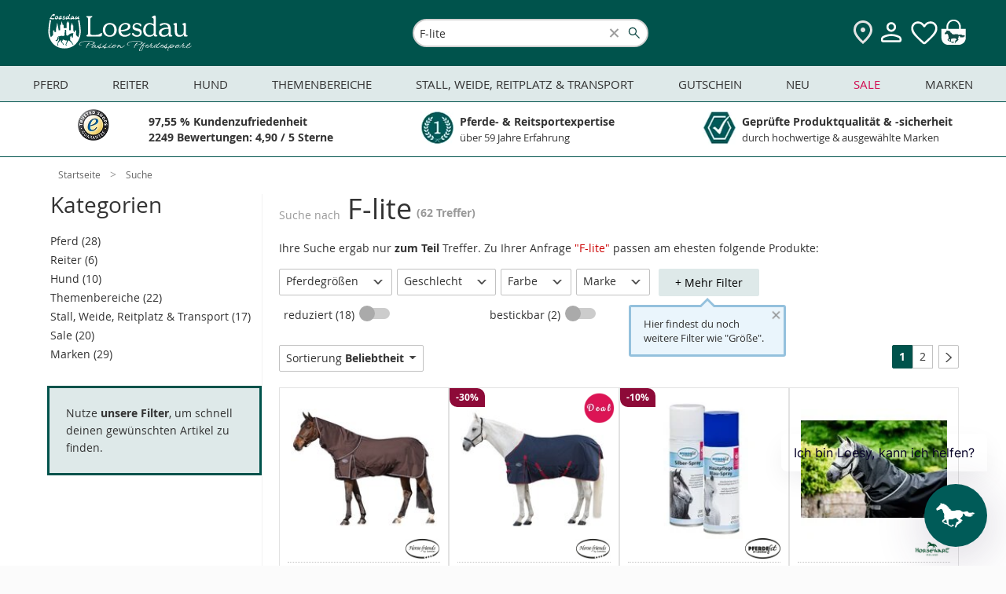

--- FILE ---
content_type: text/html; charset=UTF-8
request_url: https://www.loesdau.de/suche/?q=F-lite
body_size: 66860
content:
<!DOCTYPE html>
<html lang="de">
<head>
			
	<meta charset="utf-8">
	<base href="https://www.loesdau.de/">

	<meta name="referrer" content="origin">

        
	
	<title>Suche F-lite - Loesdau - Passion Pferdesport</title>

	<style type="text/css" id="skript_styles"></style>
	<script type='text/javascript'>
		
var shopId='loesdau',ToolUrl='https://l-static.de/tools/',sessID='l0ssk7pbmqfo76s6s29pv5l299',themeURLimg='https://cdn.loesdau.de/oxid/shops/loesdau/de/default/images/2016/',abwGroesse='',activeSurvey=false,
    controllerName = 'search', sClass = controllerName, iServerTime = 1769065255;

setInterval(function() {iServerTime++}, 1000);

    var sDeploymentDate = '2026-01-19 09:20:45';

var shopID = '1', langID = 'de', domainURL = "https://www.loesdau.de/";

if( abwGroesse != "" ) { abwGroesse = '<div class="green-msg-inner">'+abwGroesse+'</div>'; }

var showVoucher = true, showTabletBar = true, bEnableTranslator = true, isGermanDeliveryCountry = false;

window.suggestmeyes_loaded = true;

document.getElementById('skript_styles').innerHTML = 'body .no_script { visibility: hidden; position: absolute; top: -200000px; left: -10000px; } .js_only { display: block !important } table.js_only { display: table !important } .inline.js_only { display: inline !important } .altDeliverAddressForm .radio_input.js_only { display: contents !important }';


    
    
    
    
    
    

        var tascSessionPlusVars = {};


if ("IntersectionObserver" in window) {
    var lazyImageObserver = new IntersectionObserver(function (entries, observer) {
        entries.forEach(function (entry) {
            if (entry.isIntersecting) {
                let lazyImage = entry.target;
                lazyImage.src = lazyImage.dataset.src;
                if (lazyImage.hasAttribute('data-srcset')) {
                    lazyImage.srcset = lazyImage.dataset.srcset;
                }
                try {
                    lazyImage.removeAttribute("data-src");
                    lazyImage.classList.remove('lazy-load', 'loading-image');
                    lazyImage.parentNode.classList.remove('loading');
                } catch(e) {console.log(e.message)};

                observer.unobserve(lazyImage);
            }
        });
    }, {rootMargin: "200px 0px 200px 0px"});
}

    
    var sLivechatWidget = 'melibo';


    var couponIdent = '';

	</script>

	<script>let currentEmosPrivacyMode = localStorage.getItem('emos_privacy') || '2';if (currentEmosPrivacyMode.toString() === '1') {localStorage.removeItem('emos_jcvid');} else {localStorage.removeItem('emos_privacy');localStorage.removeItem('emos_jcvid');currentEmosPrivacyMode = localStorage.getItem('emos_privacy') || '2';}</script>

	
    
<script type='text/javascript'>
    // Loesdau ec-cs widgets.
    var ecWidgets = [];
    var ldWidgets = [];

    var ecWidgetsConfig = {
        "accountid": "000029d0-361bdcb1-94fa-36b5-a8ef-1a7ebd1a5dce-1",
        "individualize": 1,
        "cl": "search"
    };

    // fake proxy function.
    function ld_ec_cs_renderWidgetProxy(data, element, escHelper) {
        ld_ec_cs_renderWidget(data, element, escHelper);
    }
</script>

  		<meta name="robots" content="noindex, follow">
	
	
    
  
	  
	  
	

    
<script>
            var ldReferrer = false;
    

    var bIsFreeShippingBasket = false;
    var fFreeShippingRemaining = 129;
    var iFreeShippingLimit = 129;

    var activeCategoryId = '';
    console.log("Active Category ID: " + activeCategoryId);
   var sActiveCatIdPath = '';
   console.log('CatIDPath' + sActiveCatIdPath);
</script>



                            <style>
            #mnid_ a.level1 {
                font-weight: bold;
            }
        </style>
    

  
      

  <link rel="preload" href="https://cdn.loesdau.de/out/loesdau/src/css/fonts.css?v=66" as="style">
<link rel="stylesheet" type="text/css" href="https://cdn.loesdau.de/out/loesdau/src/css/fonts.css?v=66">
<link rel="preload" href="https://cdn.loesdau.de/out/loesdau/src/css/2021/loesdau-desktop.css?v=66" as="style">
<link rel="stylesheet" type="text/css" href="https://cdn.loesdau.de/out/loesdau/src/css/2021/loesdau-desktop.css?v=66">
<link rel="preload" href="https://cdn.loesdau.de/out/loesdau/src/css/2024/loesdau.css?v=66" as="style">
<link rel="stylesheet" type="text/css" href="https://cdn.loesdau.de/out/loesdau/src/css/2024/loesdau.css?v=66">

<link rel="preload" href="https://cdn.loesdau.de/out/loesdau/src/fonts/OpenSans/OpenSans-Regular-webfont.woff" as="font" type="font/woff" crossorigin>
<link rel="preload" href="https://cdn.loesdau.de/out/loesdau/src/fonts/OpenSans/OpenSans-Bold-webfont.woff" as="font" type="font/woff" crossorigin>


  <meta name='apple-mobile-web-app-capable' content='yes'>
  <meta name='apple-mobile-web-app-status-bar-style' content='black-translucent'>
  <meta name='apple-touch-fullscreen' content='yes'>
  <meta name='author' content='Pferdesporthaus Loesdau GmbH &amp; Co. KG'>
  <meta name='format-detection' content='telephone=no'>
  <meta name='language' content='de'>

    <meta name="viewport" content="width=device-width, initial-scale=1">

		<link rel='apple-touch-icon' href='https://cdn.loesdau.de/oxid/shops/loesdau/de/default/images/icons/favicon-40x40.png'>
	<link rel='apple-touch-icon' href='https://cdn.loesdau.de/oxid/shops/loesdau/de/default/images/icons/favicon-58x58.png'>
	<link rel='apple-touch-icon' href='https://cdn.loesdau.de/oxid/shops/loesdau/de/default/images/icons/favicon-60x60.png'>
	<link rel='apple-touch-icon' href='https://cdn.loesdau.de/oxid/shops/loesdau/de/default/images/icons/favicon-80x80.png'>
	<link rel='apple-touch-icon' href='https://cdn.loesdau.de/oxid/shops/loesdau/de/default/images/icons/favicon-87x87.png'>
	<link rel='apple-touch-icon' href='https://cdn.loesdau.de/oxid/shops/loesdau/de/default/images/icons/favicon-120x120.png'>
	<link rel='apple-touch-icon' href='https://cdn.loesdau.de/oxid/shops/loesdau/de/default/images/icons/favicon-152x152.png'>
	<link rel='apple-touch-icon' href='https://cdn.loesdau.de/oxid/shops/loesdau/de/default/images/icons/favicon-167x167.png'>
	<link rel='apple-touch-icon' href='https://cdn.loesdau.de/oxid/shops/loesdau/de/default/images/icons/favicon-180x180.png'>
	<link rel='apple-touch-icon' href='https://cdn.loesdau.de/oxid/shops/loesdau/de/default/images/icons/favicon-1024x1024.png'>

	<link rel='icon' type='image/png' href='https://cdn.loesdau.de/oxid/shops/loesdau/de/default/images/icons/favicon.png' />
	<!--[if IE]><link rel='shortcut icon' href='//www.loesdau.de/favicon.ico' /><![endif]-->

  
				
	
	<script type='text/javascript'>
		
var activeABTest = false, ldAbTests = [];


	</script>

				<link title="Bei Loesdau suchen" type="application/opensearchdescription+xml" rel="search" href="/loesdau-search-de.xml">
	

	
		
        

		
	


			<script type="text/javascript"><!--
	var ldEcondaAbTests = [];
	if( typeof(window.emos3) === "undefined" ) { window.emos3 = { stored : [], send : function(p){this.stored.push(p);} }; }
	window.emos3.defaults = {};
	window.emos3.defaults.content = "Shop\/Suche";
	window.emos3.defaults.siteid = 1;
	window.emos3.defaults.countryid = "DE";
//--></script>
	
	
</head>
  <!-- OXID eShop Enterprise Edition, Version 6, Shopping Cart System (c) OXID eSales AG 2003 - 2026 - https://www.oxid-esales.com -->
<body id="top" class="hover-enabled ">

	<div id="google_translate_element"></div>

	<script>
		/*
		if( isTablet && isTouchDisplay ) {
			var oBody = document.getElementsByTagName('body')[0];
			oBody.className = oBody.className.replace('hover-enabled ', 'tablet-mode ');
		}
*/
		if( activeABTest && navigator.cookieEnabled && typeof(sesWrite) === "function" ) {
			sesWrite(testID, cookieVersion, cookieTester, sessID, referrer, startURL);
		}

		if( activeABTest && navigator.cookieEnabled && typeof(activeABTest) !== 'undefined' && typeof(ldEcondaAbTests) === 'object' && typeof(sEcondaVersion) !== 'undefined' ) {
			if( sEcondaVersion && ldEcondaTestName ) {
				ldEcondaAbTests.push([ldEcondaTestName, sEcondaVersion]);
			}
		}
	</script>

		

				
	

					
	
	
		
			  	
		
	<div id="page_container" class="search desktop-menu-container">
		<div id="page">

										<div id="header_container">
	<header id="header" class="header-wrapper">
					<div class="canvas-wrapper">
				<div id="canvas-menue">
					
    <script type="text/javascript">
var menuBanners = {};
</script>
<script type="text/javascript">
menuBanners.top= {
catindex: "top",
link: "/sale/marken-sale/",
img: "https://cdn.loesdau.de/oxid/shops/loesdau/de/2026/03-winter-sale/winter-sale-450x185.jpg",
marker: "winter-sale",
title: "jetzt sparen",
alt: "Winter SALE bis zu 40 %² Rabatt. Jetzt sparen",
loading: "lazy"
};
</script>
<script type="text/javascript">
menuBanners.pferd= {
catindex: "000-pferd",
link: "/themenbereiche/winterzeit/winterpferd/winterdecken/outdoordecken/",
img: "https://cdn.loesdau.de/oxid/shops/loesdau/de/2025/50-outdoordecken/outdoordecken-450x185.jpg",
marker: "winterdecken",
title: "jetzt eindecken",
alt: "Keep them warm, keep them happy. Finde die perfekte Winterdecke",
loading: "lazy"
};
</script>
<script type="text/javascript">
menuBanners.reiter= {
catindex: "000-reiter",
link: "/themenbereiche/winterzeit/winterreiter/thermoreithosen-erwachsene/",
img: "https://cdn.loesdau.de/oxid/shops/loesdau/de/2025/46-winterreiter-thermo/winterreiter-thermo-450x185.jpg",
marker: "winterreiter-thermo",
title: "jetzt shoppen",
alt: "Volle Performance bei Minusgraden. Jetzt Thermo & Softshell shoppen",
loading: "lazy"
};
</script>
<script type="text/javascript">
menuBanners.hund= {
catindex: "11hundeartikel",
link: "/hund/hundemaentel/",
img: "https://cdn.loesdau.de/oxid/shops/loesdau/de/2025/43-hundemaentel/hundemaentel-450x185.jpg",
marker: "hundemaentel",
title: "jetzt entdecken",
alt: "Warm eingepackt, happy unterwegs. Hundemäntel entdecken",
loading: "lazy"
};
</script>
<script type="text/javascript">
menuBanners.themen= {
catindex: "000-themen",
link: "/themenbereiche/regen-uebergangszeit/reflexartikel/",
img: "https://cdn.loesdau.de/oxid/shops/loesdau/de/2024/44-reflexartikel/reflexartikel-450x185.jpg",
marker: "reflexartikel",
title: "jetzt ausstatten",
alt: "Wir bringen euch zum Leuchten. Jetzt sicher ausstatten",
loading: "lazy"
};
</script>
<script type="text/javascript">
menuBanners.stall= {
catindex: "000-stallweide",
link: "/stall-weide-reitplatz-transport/stallbedarf/pferdespielzeug/",
img: "https://cdn.loesdau.de/oxid/shops/loesdau/de/2024/52-winterbeschaeftigung/pferdespielzeug-450x185.jpg",
marker: "pferdespielzeug",
title: "keine Langeweile im Winter",
alt: "Everday is funday. Gegen Langeweile",
loading: "lazy"
};
</script>
<script type="text/javascript">
menuBanners.neu= {
catindex: "000-neu",
link: "/marken/eskadron/eskadron-heritage-2025/",
img: "https://cdn.loesdau.de/oxid/shops/loesdau/de/2025/46-eskadron-heritage/eskadron-heritage-450x185.jpg",
marker: "eskadron-heritage",
title: "get it now",
alt: "Eskadron Heritage Neue Kollektion get it",
loading: "lazy"
};
</script>
<script type="text/javascript">
menuBanners.sale= {
catindex: "000-schnaeppchen",
link: "/sale/marken-sale/pikeur-sale/",
img: "https://cdn.loesdau.de/oxid/shops/loesdau/de/2026/03-winter-sale/pikeur/winter-sale-pikeur-450x185.jpg",
marker: "winter-sale-pikeur",
title: "jetzt sparen",
alt: "Winter SALE Bis zu 30 %² Rabatt Pikeur. Jetzt sparen",
loading: "lazy"
};
</script>
<script type="text/javascript">
menuBanners.marken= {
catindex: "marken",
link: "/sale/marken-sale/cavallo-sale/",
img: "https://cdn.loesdau.de/oxid/shops/loesdau/de/2026/03-winter-sale/cavallo/winter-sale-cavallo-450x185.jpg",
marker: "winter-sale-cavallo",
title: "jetzt sparen",
alt: "Winter SALE bis zu 40 %² Rabatt Cavallo. Jetzt sparen",
loading: "lazy"
};
</script>


            <nav id="category-navigation" class="navigation level0" aria-label="Main Navigation">
            <h2 class="navigation-headline">Kategorien</h2>
            <ul class="level1">
                <li id="mncid_b95cc1ddcd21e7832baa88d16d240dd9" class="level1" data-catindex="000-pferd"><a class="level1 has-subcats"href="https://www.loesdau.de/pferd/">Pferd</a><ul class="level2"><li id="mncid_4c1238bd1aa8c67830fa623bbd1e1723" class="level2 has-subcats"><a class="level2 has-subcats"href="https://www.loesdau.de/pferd/decken-zubehoer/">Decken &amp; Zubehör </a><ul class="level3"><li id="mncid_53c2b61ff1b3ddf9189b53b7fafbf47a" class="level3"><a class="level3 no-subcats" href="https://www.loesdau.de/pferd/decken-zubehoer/pferdedecken/">Pferdedecken</a></li><li id="mncid_95ee8a78875d54304af403de5a82009f" class="level3"><a class="level3 no-subcats" href="https://www.loesdau.de/pferd/decken-zubehoer/deckenzubehoer/">Deckenzubehör</a></li></ul></li><li id="mncid_7ab68b2f0510b8bd0a9dbfe39cfa2d30" class="level2 has-subcats"><a class="level2 has-subcats"href="https://www.loesdau.de/pferd/saettel-zubehoer/">Sättel &amp; Zubehör </a><ul class="level3"><li id="mncid_6afe3e53cec890b3eb1c14e6ff56b8a9" class="level3"><a class="level3 no-subcats" href="https://www.loesdau.de/pferd/saettel-zubehoer/schabracken/">Schabracken</a></li><li id="mncid_fe5294aa072a7ac7abdd82143464aae3" class="level3"><a class="level3 no-subcats" href="https://www.loesdau.de/pferd/saettel-zubehoer/saettel/">Sättel</a></li><li id="mncid_646efeaa66c5fbc09e0b5f7be47651a8" class="level3"><a class="level3 no-subcats" href="https://www.loesdau.de/pferd/saettel-zubehoer/sattelzubehoer/">Sattelzubehör</a></li><li id="mncid_2e33ea495e178a72e824d35eeffae3eb" class="level3"><a class="level3 no-subcats" href="https://www.loesdau.de/pferd/saettel-zubehoer/sattelpads/">Sattelpads</a></li><li id="mncid_674035ecd2503bf0abd5da236db36ae4" class="level3"><a class="level3 no-subcats" href="https://www.loesdau.de/pferd/saettel-zubehoer/steigbuegel/">Steigbügel</a></li><li id="mncid_f0402dab37deca32be97f1852c292516" class="level3"><a class="level3 no-subcats" href="https://www.loesdau.de/pferd/saettel-zubehoer/satteldecken/">Satteldecken</a></li></ul></li><li id="mncid_6ddbf36df0fb99a7e8ff0250fc5dff69" class="level2 has-subcats"><a class="level2 has-subcats"href="https://www.loesdau.de/pferd/beine-huf/">Beine &amp; Huf </a><ul class="level3"><li id="mncid_e40a2c7614ad9104a0cbcde64e6bc170" class="level3"><a class="level3 no-subcats" href="https://www.loesdau.de/pferd/beine-huf/hufglocken/">Hufglocken</a></li><li id="mncid_1fd5ac720947016606498a58b3bbad2f" class="level3"><a class="level3 no-subcats" href="https://www.loesdau.de/pferd/beine-huf/gamaschen/">Gamaschen</a></li><li id="mncid_91420102634389108f776326419450bd" class="level3"><a class="level3 no-subcats" href="https://www.loesdau.de/pferd/beine-huf/hufschuhe/">Hufschuhe</a></li><li id="mncid_ec9059ada634d5c55cd3e22b2c0cf0e1" class="level3"><a class="level3 no-subcats" href="https://www.loesdau.de/pferd/beine-huf/bandagen/">Bandagen</a></li><li id="mncid_4d41b06db02635b10a969571fb4d074a" class="level3"><a class="level3 no-subcats" href="https://www.loesdau.de/pferd/beine-huf/streichkappen/">Streichkappen</a></li><li id="mncid_c6779073a14385eaff94522e9d5ce8d0" class="level3"><a class="level3 no-subcats" href="https://www.loesdau.de/pferd/beine-huf/bandagierunterlagen/">Bandagierunterlagen</a></li><li id="mncid_bc23f3bca0aaeaaea66ad8e2a31ec2a7" class="level3"><a class="level3 no-subcats" href="https://www.loesdau.de/pferd/beine-huf/hufbearbeitung/">Hufbearbeitung</a></li></ul></li><li id="mncid_92b07eb3dea3b8d2f912a13f3b6b91de" class="level2 has-subcats"><a class="level2 has-subcats"href="https://www.loesdau.de/pferd/fliegenschutz/">Fliegenschutz </a><ul class="level3"><li id="mncid_4ca1d51bf0a884eebda05cca8cd2736e" class="level3"><a class="level3 no-subcats" href="https://www.loesdau.de/pferd/fliegenschutz/fliegenhauben/">Fliegenhauben</a></li><li id="mncid_0c8d8336e95a80ad471d3892f3f5b842" class="level3"><a class="level3 no-subcats" href="https://www.loesdau.de/pferd/fliegenschutz/fliegenmasken/">Fliegenmasken</a></li><li id="mncid_e608982b47714c3e819186b78f2f6463" class="level3"><a class="level3 no-subcats" href="https://www.loesdau.de/pferd/fliegenschutz/fliegensprays/">Fliegensprays</a></li><li id="mncid_5266e89bd067b7f0cfa123cdd5ad9c43" class="level3"><a class="level3 no-subcats" href="https://www.loesdau.de/pferd/fliegenschutz/fliegendecken/">Fliegendecken</a></li><li id="mncid_15a2c72d82dd885498a42cec493e5982" class="level3"><a class="level3 no-subcats" href="https://www.loesdau.de/pferd/fliegenschutz/fliegenstirnbaender/">Fliegenstirnbänder</a></li><li id="mncid_64bca60648a3a8edd78d412cb793c1e7" class="level3"><a class="level3 no-subcats" href="https://www.loesdau.de/pferd/fliegenschutz/zusatzfutter/">Zusatzfutter</a></li><li id="mncid_ddb1d2a66e65029d632f4d786334fa0c" class="level3"><a class="level3 no-subcats" href="https://www.loesdau.de/pferd/fliegenschutz/der-loesdau-guide-fliegenschutz/">Der Loesdau-Guide: Fliegenschutz</a></li></ul></li><li id="mncid_3ab676068813fa1387b04be384a1d756" class="level2 has-subcats"><a class="level2 has-subcats"href="https://www.loesdau.de/pferd/pferdefutter/">Pferdefutter </a><ul class="level3"><li id="mncid_f2d0b95656fec91ece23fddbef529cd5" class="level3"><a class="level3 no-subcats" href="https://www.loesdau.de/pferd/pferdefutter/zusatz-und-mineralfutter/">Zusatz- und Mineralfutter</a></li><li id="mncid_972eb980617af60418726f20d0a42d6f" class="level3"><a class="level3 no-subcats" href="https://www.loesdau.de/pferd/pferdefutter/pferdeleckerlies/">Pferdeleckerlies</a></li><li id="mncid_ca45b5a175d635cb305474763570b2b7" class="level3"><a class="level3 no-subcats" href="https://www.loesdau.de/pferd/pferdefutter/kraftfutter/">Kraftfutter</a></li><li id="mncid_11fc80fb47f9dd40df1651123d1242f1" class="level3"><a class="level3 no-subcats" href="https://www.loesdau.de/pferd/pferdefutter/lecksteine/">Lecksteine</a></li><li id="mncid_6a85cbe808d771b3b65cb7f233ca1692" class="level3"><a class="level3 no-subcats" href="https://www.loesdau.de/pferd/pferdefutter/zusatz-und-mineralfutter/feelgood-bundles/">FEELGOOD Bundles</a></li></ul></li><li id="mncid_16a1229601029b080936a56ae3510621" class="level2 has-subcats"><a class="level2 has-subcats"href="https://www.loesdau.de/pferd/putzen-pflegen/">Putzen &amp; Pflegen </a><ul class="level3"><li id="mncid_33c1c873a34bcee649e437900759ed79" class="level3"><a class="level3 no-subcats" href="https://www.loesdau.de/pferd/putzen-pflegen/pferdeputzzeug/">Pferdeputzzeug</a></li><li id="mncid_4658e25252e8cb9d531d4a8fcd7b75fe" class="level3"><a class="level3 no-subcats" href="https://www.loesdau.de/pferd/putzen-pflegen/pferdepflege/">Pferdepflege</a></li><li id="mncid_61430820386cb6db15e0b825038cc23e" class="level3"><a class="level3 no-subcats" href="https://www.loesdau.de/pferd/putzen-pflegen/putzboxen/">Putzboxen</a></li><li id="mncid_d143c76962db60564221b91536647fc4" class="level3"><a class="level3 no-subcats" href="https://www.loesdau.de/pferd/putzen-pflegen/stallapotheke/">Stallapotheke</a></li><li id="mncid_14e9485814f86762ee1db027e94e9da4" class="level3"><a class="level3 no-subcats" href="https://www.loesdau.de/pferd/putzen-pflegen/lederpflege/">Lederpflege</a></li><li id="mncid_f405f93af3d7bf25513d05b8626e2159" class="level3"><a class="level3 no-subcats" href="https://www.loesdau.de/pferd/putzen-pflegen/schermaschinen-zubehoer/">Schermaschinen & Zubehör</a></li><li id="mncid_943a3378479fd1962a15ea110d128a36" class="level3"><a class="level3 no-subcats" href="https://www.loesdau.de/pferd/putzen-pflegen/careforyou-bundles/">CAREFORYOU Bundles</a></li></ul></li><li id="mncid_897346e354defc8cc104ebd335d8f1b6" class="level2 has-subcats"><a class="level2 has-subcats"href="https://www.loesdau.de/pferd/turnier/">Turnier </a><ul class="level3"><li id="mncid_57eadf49ab7a2d3cf4b5f8e04c746f50" class="level3"><a class="level3 no-subcats" href="https://www.loesdau.de/pferd/turnier/satteldecken-schabracken/">Satteldecken & Schabracken</a></li><li id="mncid_7553438502e9a053a596bcaf4ca562f6" class="level3"><a class="level3 no-subcats" href="https://www.loesdau.de/pferd/turnier/fliegenhauben/">Fliegenhauben</a></li><li id="mncid_ab154af4aee8ab4a6de3e3001b8533d7" class="level3"><a class="level3 no-subcats" href="https://www.loesdau.de/pferd/turnier/bandagen-gamaschen/">Bandagen & Gamaschen</a></li><li id="mncid_a4637e38b1572a4a14fc52f3471ba348" class="level3"><a class="level3 no-subcats" href="https://www.loesdau.de/pferd/turnier/turnierzubehoer/">Turnierzubehör</a></li></ul></li><li id="mncid_4ce8be349af730dbc5d4d097e0c05f28" class="level2 has-subcats"><a class="level2 has-subcats"href="https://www.loesdau.de/pferd/zaumzeug/">Zaumzeug </a><ul class="level3"><li id="mncid_72bacc5cf118d3cf98f84716dd31d364" class="level3"><a class="level3 no-subcats" href="https://www.loesdau.de/pferd/zaumzeug/trensen/">Trensen</a></li><li id="mncid_c3da0da29cdf68bbff56dbb21f528ea1" class="level3"><a class="level3 no-subcats" href="https://www.loesdau.de/pferd/zaumzeug/kandaren/">Kandaren</a></li><li id="mncid_3525fbff18771f515d47465cf81c88b1" class="level3"><a class="level3 no-subcats" href="https://www.loesdau.de/pferd/zaumzeug/gebisslose-trensen/">Gebisslose Trensen</a></li><li id="mncid_be0aecaff9793f2475b26bebc614617d" class="level3"><a class="level3 no-subcats" href="https://www.loesdau.de/pferd/zaumzeug/stirnriemen/">Stirnriemen</a></li><li id="mncid_dbe4b4af56119cbe3d44cc4bf16ca122" class="level3"><a class="level3 no-subcats" href="https://www.loesdau.de/pferd/zaumzeug/gebisse/">Gebisse</a></li><li id="mncid_5ef4d91c7a3ddef8fa7deb2e33866dc5" class="level3"><a class="level3 no-subcats" href="https://www.loesdau.de/pferd/zaumzeug/zuegel/zuegel/">Zügel</a></li><li id="mncid_e70cf03481e3f7a8e904421dfe89d4f8" class="level3"><a class="level3 no-subcats" href="https://www.loesdau.de/pferd/zaumzeug/hilfszuegel/">Hilfszügel</a></li></ul></li><li id="mncid_4de7ec570ec9fd25810f903d989f2daa" class="level2 has-subcats"><a class="level2 has-subcats"href="https://www.loesdau.de/pferd/longieren/">Longieren </a><ul class="level3"><li id="mncid_b14941fa382742d597a35d45db225621" class="level3"><a class="level3 no-subcats" href="https://www.loesdau.de/pferd/longieren/kappzaeume/">Kappzäume</a></li><li id="mncid_ed31a038dcf90b830f4801b3f4690ffd" class="level3"><a class="level3 no-subcats" href="https://www.loesdau.de/pferd/longieren/longiergurte/">Longiergurte</a></li><li id="mncid_951d8d3523c2619c3df5e7cfea81ba56" class="level3"><a class="level3 no-subcats" href="https://www.loesdau.de/pferd/longieren/longen-doppellongen/">Longen & Doppellongen</a></li><li id="mncid_827d5a7a3a16803861dc702521119692" class="level3"><a class="level3 no-subcats" href="https://www.loesdau.de/pferd/longieren/longierhilfen/">Longierhilfen</a></li><li id="mncid_ce515ee74320b1b13e2f3aeeb04050ab" class="level3"><a class="level3 no-subcats" href="https://www.loesdau.de/pferd/longieren/longierpeitschen/">Longierpeitschen</a></li><li id="mncid_1097284ff31dfa1a49a0c73f6572e83d" class="level3"><a class="level3 no-subcats" href="https://www.loesdau.de/pferd/longieren/longierunterlagen/">Longierunterlagen</a></li><li id="mncid_7df0675a2af65e26a1eb613c011d0d04" class="level3"><a class="level3 no-subcats" href="https://www.loesdau.de/pferd/longieren/buecher/">Bücher</a></li></ul></li><li id="mncid_eaf8a9f34ebf99cbbb898b4f4c726f35" class="level2 has-subcats"><a class="level2 has-subcats"href="https://www.loesdau.de/pferd/fuehren-anbinden/">Führen &amp; Anbinden </a><ul class="level3"><li id="mncid_16f7cd74078bc883ea193b55ee683f0d" class="level3"><a class="level3 no-subcats" href="https://www.loesdau.de/pferd/fuehren-anbinden/halfter/">Halfter</a></li><li id="mncid_915aa7967f9c615ddea7764ea2b2878d" class="level3"><a class="level3 no-subcats" href="https://www.loesdau.de/pferd/fuehren-anbinden/fuehrstricke/">Führstricke</a></li><li id="mncid_a22169ec035474b3e37b950148f6ce69" class="level3"><a class="level3 no-subcats" href="https://www.loesdau.de/pferd/fuehren-anbinden/knotenhalfter/">Knotenhalfter</a></li><li id="mncid_37254b43f97ccdbda76ddb02f6e4b9f7" class="level3"><a class="level3 no-subcats" href="https://www.loesdau.de/pferd/fuehren-anbinden/lederhalfter/">Lederhalfter</a></li><li id="mncid_f9275ace328f4c7887dffaf0b4bec046" class="level3"><a class="level3 no-subcats" href="https://www.loesdau.de/pferd/fuehren-anbinden/bodenarbeitsseile/">Bodenarbeitsseile</a></li><li id="mncid_ed6baaf003d063402497137d522773ab" class="level3"><a class="level3 no-subcats" href="https://www.loesdau.de/pferd/fuehren-anbinden/zubehoer/">Zubehör</a></li><li id="mncid_f8050ed520fd61f9559653bf15e55444" class="level3"><a class="level3 no-subcats" href="https://www.loesdau.de/pferd/fuehren-anbinden/maulkoerbe-fressbremsen/">Maulkörbe & Fressbremsen</a></li></ul></li></ul></li><li id="mncid_87f0629dbe5988d5909906ffd09d959c" class="level1" data-catindex="000-reiter"><a class="level1 has-subcats"href="https://www.loesdau.de/reiter/">Reiter</a><ul class="level2"><li id="mncid_4cb420a72e843b025ffcb125d0bfa12f" class="level2 has-subcats"><a class="level2 has-subcats"href="https://www.loesdau.de/reiter/damen/">Damen </a><ul class="level3"><li id="mncid_0da3e3ecb375cc25cd11c8607490cae6" class="level3"><a class="level3 no-subcats" href="https://www.loesdau.de/reiter/damen/reitmaentel/">Reitmäntel</a></li><li id="mncid_f62e7145220b10a71cc18f380cc07ea9" class="level3"><a class="level3 no-subcats" href="https://www.loesdau.de/reiter/damen/pullover-hoodies/">Pullover & Hoodies</a></li><li id="mncid_1b4ee85d22328527685471d20216092e" class="level3"><a class="level3 no-subcats" href="https://www.loesdau.de/reiter/damen/westen/">Westen</a></li><li id="mncid_e71e6afaf2303455fe6848af76411daf" class="level3"><a class="level3 no-subcats" href="https://www.loesdau.de/reiter/damen/reithosen/">Reithosen</a></li><li id="mncid_06b3d62be397255c9f97e0fe20ce6680" class="level3"><a class="level3 no-subcats" href="https://www.loesdau.de/reiter/damen/funktionsshirts/">Funktionsshirts</a></li><li id="mncid_eff2b580ab5b2bcc714b1b63aa90f481" class="level3"><a class="level3 no-subcats" href="https://www.loesdau.de/reiter/damen/reitjacken/">Reitjacken</a></li><li id="mncid_f01f88c83316c21fbf7a7fdcd6d7f5d1" class="level3"><a class="level3 no-subcats" href="https://www.loesdau.de/reiter/damen/polo-t-shirts/">Polo & T-Shirts</a></li><li id="mncid_bd4e6c424ff11906e314b49664586bfb" class="level3"><a class="level3 no-subcats" href="https://www.loesdau.de/reiter/damen/reitunterwaesche/">Reitunterwäsche</a></li><li id="mncid_d9749d70e73e6f5902280cec7cbb0f8f" class="level3"><a class="level3 no-subcats" href="https://www.loesdau.de/reiter/damen/turnierbekleidung/">Turnierbekleidung</a></li></ul></li><li id="mncid_90ae12e8575797b0a99e6ba4d3dcce85" class="level2 has-subcats"><a class="level2 has-subcats"href="https://www.loesdau.de/reiter/herren/">Herren </a><ul class="level3"><li id="mncid_412b39de294f241154fe16458c06fd10" class="level3"><a class="level3 no-subcats" href="https://www.loesdau.de/reiter/herren/reithosen/">Reithosen</a></li><li id="mncid_0e9de1bc86aa355a0c97c1173012a9c2" class="level3"><a class="level3 no-subcats" href="https://www.loesdau.de/reiter/herren/pullover-hoodies/">Pullover & Hoodies</a></li><li id="mncid_3782422d90ac7ee0fc3bdd79a739cf57" class="level3"><a class="level3 no-subcats" href="https://www.loesdau.de/reiter/herren/reitjacken/">Reitjacken</a></li><li id="mncid_f2bf6267b12fe94585d95d203b490f17" class="level3"><a class="level3 no-subcats" href="https://www.loesdau.de/reiter/herren/westen/">Westen</a></li><li id="mncid_0ccc1d538c1605f1b3b184b7f8c5523f" class="level3"><a class="level3 no-subcats" href="https://www.loesdau.de/reiter/herren/polo-t-shirts/">Polo & T-Shirts</a></li><li id="mncid_06db2fc8ebd7110594d22d790e605b42" class="level3"><a class="level3 no-subcats" href="https://www.loesdau.de/reiter/herren/funktionsshirts/">Funktionsshirts</a></li><li id="mncid_1ef17cac9131995815ac843bcd924e6f" class="level3"><a class="level3 no-subcats" href="https://www.loesdau.de/reiter/herren/reitmaentel/">Reitmäntel</a></li><li id="mncid_2a7acd3ba9ad75ef53a66479a7eb4d13" class="level3"><a class="level3 no-subcats" href="https://www.loesdau.de/reiter/herren/turnierbekleidung/">Turnierbekleidung</a></li></ul></li><li id="mncid_03d7d87309e327d638d40a079276f9ee" class="level2 has-subcats"><a class="level2 has-subcats"href="https://www.loesdau.de/reiter/kinder/">Kinder </a><ul class="level3"><li id="mncid_948ae25c50fc67b2484d0ee9918538c9" class="level3"><a class="level3 no-subcats" href="https://www.loesdau.de/reiter/kinder/reithosen/">Reithosen</a></li><li id="mncid_197445d6dd06cb358ffd971cff89de2e" class="level3"><a class="level3 no-subcats" href="https://www.loesdau.de/reiter/kinder/westen/">Westen</a></li><li id="mncid_e02ea2c5a4369568b6d5af1fbba17784" class="level3"><a class="level3 no-subcats" href="https://www.loesdau.de/reiter/kinder/pullover-hoodies/">Pullover & Hoodies</a></li><li id="mncid_086dba4c56558ee7b4e8b5e64e4ae3b3" class="level3"><a class="level3 no-subcats" href="https://www.loesdau.de/reiter/kinder/reitjacken/">Reitjacken</a></li><li id="mncid_11ee6ec9e2d8bf8a35772c36d7599a43" class="level3"><a class="level3 no-subcats" href="https://www.loesdau.de/reiter/kinder/polo-t-shirts/">Polo & T-Shirts</a></li><li id="mncid_3598af052062998e4a7b600f8515e9ed" class="level3"><a class="level3 no-subcats" href="https://www.loesdau.de/reiter/kinder/turnierbekleidung/">Turnierbekleidung</a></li><li id="mncid_15b7e0d0f3ff3c86e56453e0caae741b" class="level3"><a class="level3 no-subcats" href="https://www.loesdau.de/reiter/kinder/funktionsshirts/">Funktionsshirts</a></li><li id="mncid_a0e8dbf97275186f4fa9e53c89b43e28" class="level3"><a class="level3 no-subcats" href="https://www.loesdau.de/reiter/kinder/reitunterwaesche/">Reitunterwäsche</a></li></ul></li><li id="mncid_3e872ecfa16918221da42234ab7d13e3" class="level2 has-subcats"><a class="level2 has-subcats"href="https://www.loesdau.de/reiter/sicherheit/">Sicherheit </a><ul class="level3"><li id="mncid_4848e0fb71a0133a1c1e37abe45db120" class="level3"><a class="level3 no-subcats" href="https://www.loesdau.de/reiter/sicherheit/reithelme/">Reithelme</a></li><li id="mncid_100fd9d2bb2f81db91643aa26a124f67" class="level3"><a class="level3 no-subcats" href="https://www.loesdau.de/reiter/sicherheit/sicherheitswesten/">Sicherheitswesten</a></li><li id="mncid_9ab3304188df97fa844551f3ebecd519" class="level3"><a class="level3 no-subcats" href="https://www.loesdau.de/reiter/sicherheit/sicherheitssteigbuegel/">Sicherheitssteigbügel</a></li><li id="mncid_8dd46e8c67ddd6118d914391224fb5e4" class="level3"><a class="level3 no-subcats" href="https://www.loesdau.de/reiter/sicherheit/reithandschuhe/">Reithandschuhe</a></li><li id="mncid_067c37d8bad58992ec6f2422a07fd191" class="level3"><a class="level3 no-subcats" href="https://www.loesdau.de/reiter/sicherheit/reithelm-zubehoer/">Reithelm-Zubehör</a></li><li id="mncid_20c17bff18f5917d44aed9737f0a723f" class="level3"><a class="level3 no-subcats" href="https://www.loesdau.de/reiter/sicherheit/der-loesdau-guide-sicherheitswesten/">Der Loesdau-Guide: Sicherheitswesten</a></li></ul></li><li id="mncid_994e1ef46c293a55fcc944f38807afda" class="level2 has-subcats"><a class="level2 has-subcats"href="https://www.loesdau.de/reiter/hilfsmittel/">Hilfsmittel </a><ul class="level3"><li id="mncid_c9d458b0c46fd6c05f76ef2826687260" class="level3"><a class="level3 no-subcats" href="https://www.loesdau.de/reiter/hilfsmittel/sporen-sporenriemen/">Sporen & Sporenriemen</a></li><li id="mncid_98e57411959de62d670889eff8332582" class="level3"><a class="level3 no-subcats" href="https://www.loesdau.de/reiter/hilfsmittel/gerten/">Gerten</a></li><li id="mncid_a8049330e5067a27a5d477d283a3203a" class="level3"><a class="level3 no-subcats" href="https://www.loesdau.de/reiter/hilfsmittel/peitschen/">Peitschen</a></li></ul></li><li id="mncid_c109d9351269537d17fac073c6540807" class="level2 has-subcats"><a class="level2 has-subcats"href="https://www.loesdau.de/reiter/reitschuhe-reitstiefel/">Reitschuhe &amp; Reitstiefel </a><ul class="level3"><li id="mncid_e00575481879f100c35370ed71ff670f" class="level3"><a class="level3 no-subcats" href="https://www.loesdau.de/reiter/reitschuhe-reitstiefel/lederreitstiefel/">Lederreitstiefel</a></li><li id="mncid_199b24a7a7736136be0034bdf6a22bdc" class="level3"><a class="level3 no-subcats" href="https://www.loesdau.de/reiter/reitschuhe-reitstiefel/stallschuhe/">Stallschuhe</a></li><li id="mncid_f0cc7ff3916f7876015cf87f8ce64719" class="level3"><a class="level3 no-subcats" href="https://www.loesdau.de/reiter/reitschuhe-reitstiefel/reitstiefeletten/">Reitstiefeletten</a></li><li id="mncid_3c37770460fbb627d722e1d3599198d6" class="level3"><a class="level3 no-subcats" href="https://www.loesdau.de/reiter/reitschuhe-reitstiefel/freizeitschuhe/">Freizeitschuhe</a></li><li id="mncid_eed029d09ba0f0fee2fae67643be124e" class="level3"><a class="level3 no-subcats" href="https://www.loesdau.de/reiter/reitschuhe-reitstiefel/winterreitstiefel-schuhe/">Winterreitstiefel & -schuhe</a></li><li id="mncid_442aa49c22dcb1fd3cdd59ebea920655" class="level3"><a class="level3 no-subcats selected" href="https://www.loesdau.de/reiter/reitschuhe-reitstiefel/gummistiefel/">Gummistiefel</a></li><li id="mncid_87fb3242fadfe20ee01873ee0fe8c6c4" class="level3"><a class="level3 no-subcats" href="https://www.loesdau.de/reiter/reitschuhe-reitstiefel/reitsocken/">Reitsocken</a></li><li id="mncid_c5e7c07d8985fb09e530f1c9293f8942" class="level3"><a class="level3 no-subcats" href="https://www.loesdau.de/reiter/reitschuhe-reitstiefel/chaps/">Chaps</a></li><li id="mncid_3895bd079934da3afb70446bb6ce07fc" class="level3"><a class="level3 no-subcats" href="https://www.loesdau.de/reiter/reitschuhe-reitstiefel/schuhzubehoer/">Schuhzubehör</a></li><li id="mncid_8dc509387cb64213f50d7567496e7500" class="level3"><a class="level3 no-subcats" href="https://www.loesdau.de/reiter/reitschuhe-reitstiefel/schuhpflege/">Schuhpflege</a></li></ul></li><li id="mncid_9a433e5feece2c734353595526a5e9ae" class="level2 has-subcats"><a class="level2 has-subcats"href="https://www.loesdau.de/reiter/accessoires/">Accessoires </a><ul class="level3"><li id="mncid_9373b5c96d905cd6dce4146aa5db2e79" class="level3"><a class="level3 no-subcats" href="https://www.loesdau.de/reiter/accessoires/reitguertel/">Reitgürtel</a></li><li id="mncid_0023105fefa7d75e897b1f2b5f5a1665" class="level3"><a class="level3 no-subcats" href="https://www.loesdau.de/reiter/accessoires/muetzen-schals/">Mützen & Schals</a></li><li id="mncid_23d5545e1518f62b19c237429f908186" class="level3"><a class="level3 no-subcats" href="https://www.loesdau.de/reiter/accessoires/taschen/">Taschen</a></li></ul></li></ul></li><li id="mncid_9a283097badad20aafaf3c7e886694a1" class="level1" data-catindex="11hundeartikel"><a class="level1 has-subcats"href="https://www.loesdau.de/hund/">Hund</a><ul class="level2"><li id="mncid_35abb44e9a82251f7eff55d4b8c8dfd8" class="level2 has-subcats"><a class="level2 has-subcats"href="https://www.loesdau.de/hund/pflege-fellpflege/">Pflege &amp; Fellpflege </a><ul class="level3"><li id="mncid_aa82eba933dc908a692ff22e7adb6349" class="level3"><a class="level3 no-subcats" href="https://www.loesdau.de/hund/pflege-fellpflege/pflegeprodukte/">Pflegeprodukte</a></li><li id="mncid_b59586313a3753234bbe85e7490fef33" class="level3"><a class="level3 no-subcats" href="https://www.loesdau.de/hund/pflege-fellpflege/hundebuersten/">Hundebürsten</a></li><li id="mncid_131f786eb7b9fd1ffb1e01a852f4cca6" class="level3"><a class="level3 no-subcats" href="https://www.loesdau.de/hund/pflege-fellpflege/hundeapotheke/">Hundeapotheke</a></li><li id="mncid_345c1b9f59234e0839da16bee94e1a65" class="level3"><a class="level3 no-subcats" href="https://www.loesdau.de/hund/pflege-fellpflege/hundeschermaschinen/">Hundeschermaschinen</a></li></ul></li><li id="mncid_959e5d575066143115474fd5c435af83" class="level2"><a class="level2 no-subcats"href="https://www.loesdau.de/hund/hundemaentel/">Hundemäntel </a></li><li id="mncid_dfa4115d5e23ee2139fe04e2fac67b24" class="level2"><a class="level2 no-subcats"href="https://www.loesdau.de/hund/hundehalsbaender/">Hundehalsbänder </a></li><li id="mncid_b0162f08e1efceef6dba623524328488" class="level2"><a class="level2 no-subcats"href="https://www.loesdau.de/hund/hundebetten/">Hundebetten </a></li><li id="mncid_f201736d7c1b2fe1eb59553594e915e3" class="level2"><a class="level2 no-subcats"href="https://www.loesdau.de/hund/hundegeschirre/">Hundegeschirre </a></li><li id="mncid_cdeaa1f9825de74692c4b4130f1f359c" class="level2"><a class="level2 no-subcats"href="https://www.loesdau.de/hund/hundeleinen/">Hundeleinen </a></li><li id="mncid_bd08d5a3a7de4739862998b03b86a6ae" class="level2 has-subcats"><a class="level2 has-subcats"href="https://www.loesdau.de/hund/hundefutter/">Hundefutter </a><ul class="level3"><li id="mncid_5cbb180cf24baceeae27e03483717976" class="level3"><a class="level3 no-subcats" href="https://www.loesdau.de/hund/hundefutter/trockenfutter/">Trockenfutter</a></li><li id="mncid_9adb0c9b47f3ba47c21691a9bdaeb61a" class="level3"><a class="level3 no-subcats" href="https://www.loesdau.de/hund/hundefutter/hundesnacks/">Hundesnacks</a></li><li id="mncid_a46efd4321296e7fac8c022436603a80" class="level3"><a class="level3 no-subcats" href="https://www.loesdau.de/hund/hundefutter/zusatzfutter/">Zusatzfutter</a></li></ul></li><li id="mncid_9b996f355674f5a730aea442122a94c7" class="level2 has-subcats"><a class="level2 has-subcats"href="https://www.loesdau.de/hund/buecher-dvds/">Bücher &amp; DVDs </a><ul class="level3"><li id="mncid_10041d0bde39eda01c97a398737f6ff0" class="level3"><a class="level3 no-subcats" href="https://www.loesdau.de/hund/buecher-dvds/hunde-buecher/">Hunde - Bücher</a></li></ul></li><li id="mncid_bae8e5516cfd8b847bd3588071f2595c" class="level2"><a class="level2 no-subcats"href="https://www.loesdau.de/hund/hundespielzeug/">Hundespielzeug </a></li><li id="mncid_91944eead81c863989fabd423ebc6200" class="level2"><a class="level2 no-subcats"href="https://www.loesdau.de/hund/futternaepfe/">Futternäpfe </a></li><li id="mncid_50b37daa232c26fe9da4d500454c290c" class="level2"><a class="level2 no-subcats"href="https://www.loesdau.de/hund/hundezubehoer/">Hundezubehör </a></li></ul></li><li id="mncid_6c883d225b4c1504df97a7a7edcf64fc" class="level1" data-catindex="000-themen"><a class="level1 has-subcats"href="https://www.loesdau.de/themenbereiche/">Themenbereiche</a><ul class="level2"><li id="mncid_4cf18bdd424827942f0b8dedbfeb3396" class="level2 has-subcats"><a class="level2 has-subcats"href="https://www.loesdau.de/themenbereiche/westernshop/">Westernshop </a><ul class="level3"><li id="mncid_e8eaaf653cefd336489038b89a74b0d8" class="level3"><a class="level3 no-subcats" href="https://www.loesdau.de/themenbereiche/westernshop/westernpferdezubehoer/">Westernpferdezubehör</a></li><li id="mncid_48ae6a49aceaa6c91a6ac33c84615210" class="level3"><a class="level3 no-subcats" href="https://www.loesdau.de/themenbereiche/westernshop/westernbekleidung/">Westernbekleidung</a></li><li id="mncid_da9f85f332bb5b3bbb83a8294155046a" class="level3"><a class="level3 no-subcats" href="https://www.loesdau.de/themenbereiche/westernshop/westernreiterzubehoer/">Westernreiterzubehör</a></li><li id="mncid_686db30a62b4f9183ac766c84480e65c" class="level3"><a class="level3 no-subcats" href="https://www.loesdau.de/themenbereiche/westernshop/westernreiten-buecher/">Westernreiten - Bücher</a></li></ul></li><li id="mncid_dc76543411830819945669a949b8cdbb" class="level2 has-subcats"><a class="level2 has-subcats"href="https://www.loesdau.de/themenbereiche/pferderassen/">Pferderassen </a><ul class="level3"><li id="mncid_88d86ddbe7d455971b92c7d7b8c541d6" class="level3"><a class="level3 no-subcats" href="https://www.loesdau.de/themenbereiche/pferderassen/ponyshop/">Ponyshop</a></li><li id="mncid_d095361a70e8198bb4bdc33f0f3b4ae3" class="level3"><a class="level3 no-subcats" href="https://www.loesdau.de/themenbereiche/pferderassen/kaltblutshop/">Kaltblutshop</a></li><li id="mncid_090b73191ea37ea3fba25619baf10b59" class="level3"><a class="level3 no-subcats" href="https://www.loesdau.de/themenbereiche/pferderassen/shettyshop/">Shettyshop</a></li><li id="mncid_a71761fb96ddc7d5b88a5bf74ea493f5" class="level3"><a class="level3 no-subcats" href="https://www.loesdau.de/themenbereiche/pferderassen/islandpferdezubehoer/">Islandpferdezubehör</a></li><li id="mncid_61813247a0684daec0142266e49b48fe" class="level3"><a class="level3 no-subcats" href="https://www.loesdau.de/themenbereiche/pferderassen/fohlenzubehoer/">Fohlenzubehör</a></li></ul></li><li id="mncid_6a3a32a771e93332b78e19362d8b3a9d" class="level2 has-subcats"><a class="level2 has-subcats"href="https://www.loesdau.de/themenbereiche/kommunikation/">Kommunikation </a><ul class="level3"><li id="mncid_fcbb59e13ff6efb5ba35ea236f6776c7" class="level3"><a class="level3 no-subcats" href="https://www.loesdau.de/themenbereiche/kommunikation/longierzubehoer/">Longierzubehör</a></li><li id="mncid_c122a65de3b46a006e8e94fedc445772" class="level3"><a class="level3 no-subcats" href="https://www.loesdau.de/themenbereiche/kommunikation/bodenarbeit-zubehoer/">Bodenarbeit Zubehör</a></li><li id="mncid_90c9050ad0f4e767dc865526dfea78e1" class="level3"><a class="level3 no-subcats" href="https://www.loesdau.de/themenbereiche/kommunikation/der-loesdau-guide-bodenarbeit/">Der Loesdau-Guide: Bodenarbeit</a></li></ul></li><li id="mncid_7a8209309db2b3c0cfb7cbe134cd01f8" class="level2"><a class="level2 no-subcats"href="https://www.loesdau.de/themenbereiche/hobby-horsing/">Hobby Horsing </a></li><li id="mncid_780d407e32b5e88a905a1dc77d5ba9a2" class="level2 has-subcats"><a class="level2 has-subcats"href="https://www.loesdau.de/themenbereiche/geschenke-fuer-reiter/">Geschenke für Reiter </a><ul class="level3"><li id="mncid_363a8d3e7556d72d85368c5b9814a1b8" class="level3"><a class="level3 no-subcats" href="https://www.loesdau.de/themenbereiche/geschenke-fuer-reiter/geschenkideen-bis-25/">Geschenkideen bis 25 €</a></li><li id="mncid_8c3d7eb6682661dfcaff135cfbaa78ed" class="level3"><a class="level3 no-subcats" href="https://www.loesdau.de/themenbereiche/geschenke-fuer-reiter/geschenkideen-bis-50/">Geschenkideen bis 50 €</a></li><li id="mncid_7aa0f5572b70d2841ad816957bb8a01b" class="level3"><a class="level3 no-subcats" href="https://www.loesdau.de/themenbereiche/geschenke-fuer-reiter/geschenkideen-bis-100/">Geschenkideen bis 100 €</a></li><li id="mncid_8b98260587c7533bca510d63563983ec" class="level3"><a class="level3 no-subcats" href="https://www.loesdau.de/themenbereiche/geschenke-fuer-reiter/geschenkideen-ab-100/">Geschenkideen ab 100 €</a></li><li id="mncid_8b47ee37196c3db553d925f74c5e3da5" class="level3"><a class="level3 no-subcats" href="https://www.loesdau.de/themenbereiche/geschenke-fuer-reiter/kalender/">Kalender</a></li><li id="mncid_3f0d6673569f23b467084849889baa8b" class="level3"><a class="level3 no-subcats" href="https://www.loesdau.de/themenbereiche/geschenke-fuer-reiter/pferdedeko/">Pferdedeko</a></li><li id="mncid_9bebb650011db01717751b25f4e5fe6b" class="level3"><a class="level3 no-subcats" href="https://www.loesdau.de/themenbereiche/geschenke-fuer-reiter/stable-bubbles/">Stable Bubbles</a></li><li id="mncid_460743ebd158eb7ed315d24125c5fbbf" class="level3"><a class="level3 no-subcats" href="https://www.loesdau.de/themenbereiche/geschenke-fuer-reiter/schluesselanhaenger-schmuck-uhren/">Schlüsselanhänger, Schmuck & Uhren</a></li><li id="mncid_14f795b4233f8d54d438ba318c1e4748" class="level3"><a class="level3 no-subcats" href="https://www.loesdau.de/themenbereiche/geschenke-fuer-reiter/geschenke-fuer-kleine-pferdefans/">Geschenke für kleine Pferdefans</a></li></ul></li><li id="mncid_5b3c3fe3a10ca8de5cc6f0e32faca367" class="level2 has-subcats"><a class="level2 has-subcats"href="https://www.loesdau.de/themenbereiche/buecher-multimedia/">Bücher &amp; Multimedia </a><ul class="level3"><li id="mncid_5746ec9e27d2e401251d771c0f3f1386" class="level3"><a class="level3 no-subcats" href="https://www.loesdau.de/themenbereiche/buecher-multimedia/buecher/">Bücher</a></li><li id="mncid_bb10a2922639e3c7381980da71d9c847" class="level3"><a class="level3 no-subcats" href="https://www.loesdau.de/themenbereiche/buecher-multimedia/hoerbuecher/">Hörbücher</a></li><li id="mncid_2ef8cd6c7e9ae844a566d81fc6a74282" class="level3"><a class="level3 no-subcats" href="https://www.loesdau.de/themenbereiche/buecher-multimedia/dvds/">DVDs</a></li></ul></li><li id="mncid_f467379f3cfab8bba540fa16b092da28" class="level2 has-subcats"><a class="level2 has-subcats"href="https://www.loesdau.de/themenbereiche/regen-uebergangszeit/">Regen - &amp; Übergangszeit </a><ul class="level3"><li id="mncid_cb475801d5115329188ca496bc6bc068" class="level3"><a class="level3 no-subcats" href="https://www.loesdau.de/themenbereiche/regen-uebergangszeit/regenbekleidung/">Regenbekleidung</a></li><li id="mncid_4c712e5d0b646eb001d2bafd349c600d" class="level3"><a class="level3 no-subcats" href="https://www.loesdau.de/themenbereiche/regen-uebergangszeit/fellwechsel-und-uebergangsdecken/">Fellwechsel und Übergangsdecken</a></li><li id="mncid_6ddc3be6461f09ed038f501a571f089e" class="level3"><a class="level3 no-subcats" href="https://www.loesdau.de/themenbereiche/regen-uebergangszeit/reflexartikel/">Reflexartikel</a></li><li id="mncid_76fddc35f0b6e91b88a339639ee9a8d6" class="level3"><a class="level3 no-subcats" href="https://www.loesdau.de/themenbereiche/regen-uebergangszeit/waschmittel-impraegnierung/">Waschmittel & Imprägnierung</a></li></ul></li><li id="mncid_79e1c4234ca817c32311a90fcbf1b3d5" class="level2 has-subcats"><a class="level2 has-subcats"href="https://www.loesdau.de/themenbereiche/winterzeit/">Winterzeit </a><ul class="level3"><li id="mncid_e7105b6d5f6e327af392cadb0fef565c" class="level3"><a class="level3 no-subcats" href="https://www.loesdau.de/themenbereiche/winterzeit/lammfell-faux-fur/">Lammfell & Faux Fur</a></li><li id="mncid_f6dca705d648b3da0e0f946d59bc18e4" class="level3"><a class="level3 no-subcats" href="https://www.loesdau.de/themenbereiche/winterzeit/winterpferd/">Winterpferd</a></li><li id="mncid_b7a28eb1a438f9fd9fc642fb0709d415" class="level3"><a class="level3 no-subcats" href="https://www.loesdau.de/themenbereiche/winterzeit/winterreiter/">Winterreiter</a></li><li id="mncid_3104cf82f9bc0dc005e3cba0e1f2b05c" class="level3"><a class="level3 no-subcats" href="https://www.loesdau.de/themenbereiche/winterzeit/winterhund/">Winterhund</a></li><li id="mncid_95ae87efb25f9c31dc47fb56c17cd6fc" class="level3"><a class="level3 no-subcats" href="https://www.loesdau.de/themenbereiche/winterzeit/wintervorbereitungen-fuer-den-stall/">Wintervorbereitungen für den Stall</a></li><li id="mncid_97784ec220b444a26a9a63abb92094b9" class="level3"><a class="level3 no-subcats" href="https://www.loesdau.de/themenbereiche/winterzeit/weihnachtsreiten/">Weihnachtsreiten</a></li></ul></li><li id="mncid_5e7cd0a2d66a7291f9adb88d0b7679f4" class="level2 has-subcats"><a class="level2 has-subcats"href="https://www.loesdau.de/themenbereiche/reitweisen-fahren/">Reitweisen &amp; Fahren </a><ul class="level3"><li id="mncid_a984c6e6d0b642773c1156609f6a4480" class="level3"><a class="level3 no-subcats" href="https://www.loesdau.de/themenbereiche/reitweisen-fahren/wanderreitausruestung/">Wanderreitausrüstung</a></li><li id="mncid_5a05bc4e96f9f974516958f26a183599" class="level3"><a class="level3 no-subcats" href="https://www.loesdau.de/themenbereiche/reitweisen-fahren/voltigierzubehoer/">Voltigierzubehör</a></li><li id="mncid_62cdc5fa97a0624742ad0610410fb052" class="level3"><a class="level3 no-subcats" href="https://www.loesdau.de/themenbereiche/reitweisen-fahren/fahrsport/">Fahrsport</a></li><li id="mncid_e006eb05001f9ddbd83eff74dc8f8888" class="level3"><a class="level3 no-subcats" href="https://www.loesdau.de/themenbereiche/reitweisen-fahren/distanzreitshop/">Distanzreitshop</a></li></ul></li><li id="mncid_8e84cca69d3fe69c99f3bf18e0d7de70" class="level2 has-subcats"><a class="level2 has-subcats"href="https://www.loesdau.de/themenbereiche/reitturnier/">Reitturnier </a><ul class="level3"><li id="mncid_d3fba79ace317ae427f4f69d07979e65" class="level3"><a class="level3 no-subcats" href="https://www.loesdau.de/themenbereiche/reitturnier/turnierreiter/">Turnierreiter</a></li><li id="mncid_fb7bd33c056bad9db304eddb714e9173" class="level3"><a class="level3 no-subcats" href="https://www.loesdau.de/themenbereiche/reitturnier/turnierpferd/">Turnierpferd</a></li></ul></li><li id="mncid_c333b68efdb5b11c1ff9e3fe2ffafb66" class="level2"><a class="level2 no-subcats"href="https://www.loesdau.de/themenbereiche/aubenhausen-favourites/">Aubenhausen Favourites </a></li><li id="mncid_13d6a7e9ac0ea72551a66e7c6b637891" class="level2 has-subcats"><a class="level2 has-subcats"href="https://www.loesdau.de/themenbereiche/sicher-reiten/">Sicher Reiten </a><ul class="level3"><li id="mncid_aec718d1638e5f55bd60ad82d52b530e" class="level3"><a class="level3 no-subcats" href="https://www.loesdau.de/themenbereiche/sicher-reiten/sicherheitswesten-rueckenprotektoren/">Sicherheitswesten & Rückenprotektoren</a></li><li id="mncid_92120ed1a88286bb18c7a7d8ce95c480" class="level3"><a class="level3 no-subcats" href="https://www.loesdau.de/themenbereiche/sicher-reiten/reithelme/">Reithelme</a></li><li id="mncid_4bdaccd8ef59fc8ee369762c7a6b7ffa" class="level3"><a class="level3 no-subcats" href="https://www.loesdau.de/themenbereiche/sicher-reiten/reithandschuhe/">Reithandschuhe</a></li><li id="mncid_f98ebe7b9c3c29e4ed144ea63ff4e2ac" class="level3"><a class="level3 no-subcats" href="https://www.loesdau.de/themenbereiche/sicher-reiten/sicherheitssteigbuegel/">Sicherheitssteigbügel</a></li></ul></li><li id="mncid_42dc7cc07713bba41a1c1e54f67c6be8" class="level2"><a class="level2 no-subcats"href="https://www.loesdau.de/themenbereiche/therapie/">Therapie </a></li><li id="mncid_295ef313ab7ead739d9efc11909ff085" class="level2"><a class="level2 no-subcats"href="https://www.loesdau.de/themenbereiche/vorteils-sets/">Vorteils-Sets </a></li><li id="mncid_3cb9deaae3a877dae516aee5fa1bc392" class="level2 has-subcats"><a class="level2 has-subcats"href="https://www.loesdau.de/themenbereiche/reitunterricht-trainingszubehoer/">Reitunterricht &amp; Trainingszubehör </a><ul class="level3"><li id="mncid_a430287e0f611aa9141289b15893321e" class="level3"><a class="level3 no-subcats" href="https://www.loesdau.de/themenbereiche/reitunterricht-trainingszubehoer/trainingszubehoer/">Trainingszubehör</a></li><li id="mncid_ea6bd58f165cf6d4e75d28be173e707d" class="level3"><a class="level3 no-subcats" href="https://www.loesdau.de/themenbereiche/reitunterricht-trainingszubehoer/der-loesdau-guide-fitnesstracker/">Der Loesdau-Guide: Fitnesstracker</a></li></ul></li><li id="mncid_a3f7cf87020e3fc861e566dfa512f5e5" class="level2"><a class="level2 no-subcats"href="https://www.loesdau.de/themenbereiche/reitanfaenger/">Reitanfänger </a></li><li id="mncid_447590c42fa0a5048095faed33feb9ec" class="level2"><a class="level2 no-subcats"href="https://www.loesdau.de/themenbereiche/bewusst-handeln/">Bewusst handeln </a></li></ul></li><li id="mncid_e02544c40bcd33f8599effb75a9e9d95" class="level1" data-catindex="000-stallweide"><a class="level1 has-subcats"href="https://www.loesdau.de/stall-weide-reitplatz-transport/">Stall, Weide, Reitplatz &amp; Transport</a><ul class="level2"><li id="mncid_ab22ba3cbe8ddbdb508d8f7747e428ab" class="level2 has-subcats"><a class="level2 has-subcats"href="https://www.loesdau.de/stall-weide-reitplatz-transport/verladen-anhaenger/">Verladen &amp; Anhänger </a><ul class="level3"><li id="mncid_bd6bec8b8f3d7f3012650171ae3bda66" class="level3"><a class="level3 no-subcats" href="https://www.loesdau.de/stall-weide-reitplatz-transport/verladen-anhaenger/pferdeanhaengerzubehoer/">Pferdeanhängerzubehör</a></li><li id="mncid_c8089796a53600c6bd55e4318358e3b2" class="level3"><a class="level3 no-subcats" href="https://www.loesdau.de/stall-weide-reitplatz-transport/verladen-anhaenger/transportdecken/">Transportdecken</a></li><li id="mncid_674ad46f1c6af8117aca0e652a8ebf41" class="level3"><a class="level3 no-subcats" href="https://www.loesdau.de/stall-weide-reitplatz-transport/verladen-anhaenger/transportgamaschen/">Transportgamaschen</a></li><li id="mncid_791d28cd7d678ba0a2117eb0d43f6d85" class="level3"><a class="level3 no-subcats" href="https://www.loesdau.de/stall-weide-reitplatz-transport/verladen-anhaenger/schweifschoner/">Schweifschoner</a></li></ul></li><li id="mncid_ec396ea82609394878bbb6fe0694bf47" class="level2 has-subcats"><a class="level2 has-subcats"href="https://www.loesdau.de/stall-weide-reitplatz-transport/stallbedarf/">Stallbedarf </a><ul class="level3"><li id="mncid_815541160b2bfb7748ad6d5607e72ecd" class="level3"><a class="level3 no-subcats" href="https://www.loesdau.de/stall-weide-reitplatz-transport/stallbedarf/futtereimer-futtertroege/">Futtereimer & Futtertröge</a></li><li id="mncid_ced60dccbb15a45f47b9463f59723da9" class="level3"><a class="level3 no-subcats" href="https://www.loesdau.de/stall-weide-reitplatz-transport/stallbedarf/ordnung-aufbewahrung/">Ordnung & Aufbewahrung</a></li><li id="mncid_d027dbcab90a06d3da08122c7365b8f4" class="level3"><a class="level3 no-subcats" href="https://www.loesdau.de/stall-weide-reitplatz-transport/stallbedarf/weiteres-stallzubehoer/">weiteres Stallzubehör</a></li><li id="mncid_2af4f1021d785edb0b90179ce3b734bc" class="level3"><a class="level3 no-subcats" href="https://www.loesdau.de/stall-weide-reitplatz-transport/stallbedarf/besen-bollensammler-gabeln/">Besen, Bollensammler & -gabeln</a></li><li id="mncid_bf6b67771294e4c2f3c58375c26079e2" class="level3"><a class="level3 no-subcats" href="https://www.loesdau.de/stall-weide-reitplatz-transport/stallbedarf/heunetze/">Heunetze</a></li><li id="mncid_03c0bbb03341408c22de8a2fc1345848" class="level3"><a class="level3 no-subcats" href="https://www.loesdau.de/stall-weide-reitplatz-transport/stallbedarf/pferdespielzeug/">Pferdespielzeug</a></li><li id="mncid_4d35e0d0372326d1023598394014cc5a" class="level3"><a class="level3 no-subcats" href="https://www.loesdau.de/stall-weide-reitplatz-transport/stallbedarf/pferdetraenken/">Pferdetränken</a></li><li id="mncid_3990badd1608ba26a9fcbeef2a7b00c4" class="level3"><a class="level3 no-subcats" href="https://www.loesdau.de/stall-weide-reitplatz-transport/stallbedarf/stalltafeln-schilder/">Stalltafeln & Schilder</a></li><li id="mncid_0d2fe9abfff50fd58821000be9b70bb5" class="level3"><a class="level3 no-subcats" href="https://www.loesdau.de/stall-weide-reitplatz-transport/stallbedarf/fliegenfallen/">Fliegenfallen</a></li></ul></li><li id="mncid_53c1faaac212a18d3246e05c6aff6eae" class="level2 has-subcats"><a class="level2 has-subcats"href="https://www.loesdau.de/stall-weide-reitplatz-transport/weidezaun/">Weidezaun </a><ul class="level3"><li id="mncid_ef9acfc5d6631cd891e30a4cf69a90cd" class="level3"><a class="level3 no-subcats" href="https://www.loesdau.de/stall-weide-reitplatz-transport/weidezaun/weidezaunpfaehle/">Weidezaunpfähle</a></li><li id="mncid_ba8c4bef12e0eb62314b096cbdfea58f" class="level3"><a class="level3 no-subcats" href="https://www.loesdau.de/stall-weide-reitplatz-transport/weidezaun/torgriffe/">Torgriffe</a></li><li id="mncid_7922fde9d619599b1529adf48bbe9b44" class="level3"><a class="level3 no-subcats" href="https://www.loesdau.de/stall-weide-reitplatz-transport/weidezaun/batterien-solarmodule/">Batterien & Solarmodule</a></li><li id="mncid_1c9d7a2e4b5055dd361b81f47b02ce27" class="level3"><a class="level3 no-subcats" href="https://www.loesdau.de/stall-weide-reitplatz-transport/weidezaun/elektrobaender-seile/">Elektrobänder & -seile</a></li><li id="mncid_8381cbbc001192d398a1027c1169f068" class="level3"><a class="level3 no-subcats" href="https://www.loesdau.de/stall-weide-reitplatz-transport/weidezaun/weidezaunzubehoer/">Weidezaunzubehör</a></li><li id="mncid_f23e16c2fb4b2502a5ecccf78516075e" class="level3"><a class="level3 no-subcats" href="https://www.loesdau.de/stall-weide-reitplatz-transport/weidezaun/weidezaunisolatoren/">Weidezaunisolatoren</a></li><li id="mncid_4c84c1c7260a048851f3244bfd57acc7" class="level3"><a class="level3 no-subcats" href="https://www.loesdau.de/stall-weide-reitplatz-transport/weidezaun/weidezaungeraete/">Weidezaungeräte</a></li></ul></li><li id="mncid_6b802185b0866ab8bb18840d99878915" class="level2 has-subcats"><a class="level2 has-subcats"href="https://www.loesdau.de/stall-weide-reitplatz-transport/reitplatz/">Reitplatz </a><ul class="level3"><li id="mncid_c5adc0f82e4866ac54d2683d104b69f1" class="level3"><a class="level3 no-subcats" href="https://www.loesdau.de/stall-weide-reitplatz-transport/reitplatz/cavalettis-hindernisse/">Cavalettis & Hindernisse</a></li><li id="mncid_b866f1356eb98c7e638eda136109f6fd" class="level3"><a class="level3 no-subcats" href="https://www.loesdau.de/stall-weide-reitplatz-transport/reitplatz/funkgeraete/">Funkgeräte</a></li><li id="mncid_92ff162a4d8b0c124d4274ebeb170eed" class="level3"><a class="level3 no-subcats" href="https://www.loesdau.de/stall-weide-reitplatz-transport/reitplatz/bahntafeln/">Bahntafeln</a></li></ul></li></ul></li><li id="mncid_909c4c6ca2dc22425bd7d2cb193f2f9d" class="level1" data-catindex="13-gutschein"><a class="level1 no-subcats"href="https://www.loesdau.de/gutschein/">Gutschein</a><ul class="level2"></ul></li><li id="mncid_540c0c0c967ca416716bed52f96f9198" class="level1" data-catindex="000-neu"><a class="level1 has-subcats"href="https://www.loesdau.de/neu/">Neu</a><ul class="level2"><li id="mncid_df66dfc049bd38334dd0d50e3cf94707" class="level2 has-subcats"><a class="level2 has-subcats"href="https://www.loesdau.de/neu/marken-neuheiten/">Marken-Neuheiten </a><ul class="level3"><li id="mncid_47cb1ca1b8972a4f57cc9d1bae33788a" class="level3"><a class="level3 no-subcats" href="https://www.loesdau.de/neu/marken-neuheiten/cheval-de-luxe/">Cheval de Luxe</a></li><li id="mncid_b228a5b7285f0947c1a76c08021efadc" class="level3"><a class="level3 no-subcats" href="https://www.loesdau.de/neu/marken-neuheiten/ride-now/">RIDE now</a></li><li id="mncid_fd1b7fcd1a9e94780f1c9f060dc20019" class="level3"><a class="level3 no-subcats" href="https://www.loesdau.de/neu/marken-neuheiten/eskadron/">Eskadron</a></li><li id="mncid_5d6843ef7ab0a9a5d3c282cd0870b215" class="level3"><a class="level3 no-subcats" href="https://www.loesdau.de/neu/marken-neuheiten/pikeur/">PIKEUR</a></li><li id="mncid_ecf1297fe65732f74e332389fff01f8d" class="level3"><a class="level3 no-subcats" href="https://www.loesdau.de/neu/marken-neuheiten/cavallo/">Cavallo</a></li><li id="mncid_6fcef70e52e6f841f5f6083d872c291f" class="level3"><a class="level3 no-subcats" href="https://www.loesdau.de/neu/marken-neuheiten/kentucky/">KENTUCKY</a></li><li id="mncid_16e783643fd08dca022d3dea2feb3cde" class="level3"><a class="level3 no-subcats" href="https://www.loesdau.de/neu/marken-neuheiten/ariat/">ARIAT</a></li><li id="mncid_7597d819f9fb83c5f00ecce86c8d824b" class="level3"><a class="level3 no-subcats" href="https://www.loesdau.de/neu/marken-neuheiten/passion-4q/">Passion 4Q</a></li><li id="mncid_b7fcb6771c191d2cf0c6fb9d41c6d98f" class="level3"><a class="level3 no-subcats" href="https://www.loesdau.de/neu/marken-neuheiten/black-forest/">black forest</a></li><li id="mncid_fdc32a0d4445592bf61adad9ee7c337c" class="level3"><a class="level3 no-subcats" href="https://www.loesdau.de/neu/marken-neuheiten/horseware/">Horseware</a></li><li id="mncid_a16c96900bbf8db503caffbcc953997e" class="level3"><a class="level3 no-subcats" href="https://www.loesdau.de/neu/marken-neuheiten/east/">eaSt</a></li><li id="mncid_9976b8e76d6a7fe03503e9a4de50da44" class="level3"><a class="level3 no-subcats" href="https://www.loesdau.de/neu/marken-neuheiten/pawberry/">pawberry</a></li><li id="mncid_fcad49d510aeb9c83bcd064e200311cb" class="level3"><a class="level3 no-subcats" href="https://www.loesdau.de/neu/marken-neuheiten/boss-equestrian/">BOSS EQUESTRIAN</a></li></ul></li><li id="mncid_779dfa7a706e68e6a6002352122e0f5e" class="level2 has-subcats"><a class="level2 has-subcats"href="https://www.loesdau.de/neu/pferd/">Pferd </a><ul class="level3"><li id="mncid_76439722cb19061033e8addbe86541d6" class="level3"><a class="level3 no-subcats" href="https://www.loesdau.de/neu/pferd/decken-zubehoer/">Decken & Zubehör</a></li><li id="mncid_f282e7751d0e1be695350b1ac1dafdbe" class="level3"><a class="level3 no-subcats" href="https://www.loesdau.de/neu/pferd/saettel-zubehoer/">Sättel & Zubehör</a></li><li id="mncid_17be28176b19ebbf54318ee6e20e335a" class="level3"><a class="level3 no-subcats" href="https://www.loesdau.de/neu/pferd/putzen-pflegen/">Putzen & Pflegen</a></li><li id="mncid_c7021fb38bb7e8b3e2d4ea9b07d1817c" class="level3"><a class="level3 no-subcats" href="https://www.loesdau.de/neu/pferd/beine-huf/">Beine & Huf</a></li><li id="mncid_dc1b23e16ebf1c144824ded4ca8907f6" class="level3"><a class="level3 no-subcats" href="https://www.loesdau.de/neu/pferd/fuehren-anbinden/">Führen & Anbinden</a></li><li id="mncid_019711f5b290a68188218f23e414ff60" class="level3"><a class="level3 no-subcats" href="https://www.loesdau.de/neu/pferd/pferdefutter/">Pferdefutter</a></li><li id="mncid_e84554ba3bcd9944d7670c0cf7f2aa06" class="level3"><a class="level3 no-subcats" href="https://www.loesdau.de/neu/pferd/zaumzeug/">Zaumzeug</a></li><li id="mncid_5dfe0feb61a794faf39c8cdbcbb5dee8" class="level3"><a class="level3 no-subcats" href="https://www.loesdau.de/neu/pferd/longieren/">Longieren</a></li><li id="mncid_466b3783698618374b1759f00c8b8ae5" class="level3"><a class="level3 no-subcats" href="https://www.loesdau.de/neu/pferd/turnier/">Turnier</a></li><li id="mncid_5b7efc1f47eb5998e9c3da57a970e558" class="level3"><a class="level3 no-subcats" href="https://www.loesdau.de/neu/pferd/fliegenschutz/">Fliegenschutz</a></li></ul></li><li id="mncid_da39b2486bdfb0ac5eb87bdf10b1d11f" class="level2 has-subcats"><a class="level2 has-subcats"href="https://www.loesdau.de/neu/reiter/">Reiter </a><ul class="level3"><li id="mncid_d448390d8cfebbd2cef6e65cbd31298d" class="level3"><a class="level3 no-subcats" href="https://www.loesdau.de/neu/reiter/damen/">Damen</a></li><li id="mncid_d1a5f85c286d99814872dea3965be6be" class="level3"><a class="level3 no-subcats" href="https://www.loesdau.de/neu/reiter/reitschuhe-reitstiefel/">Reitschuhe & Reitstiefel</a></li><li id="mncid_457fb8aa4bb7b40bbbf0474de81a2e2d" class="level3"><a class="level3 no-subcats" href="https://www.loesdau.de/neu/reiter/sicherheit/">Sicherheit</a></li><li id="mncid_f476a585ee3ff820f0ce05519b902185" class="level3"><a class="level3 no-subcats" href="https://www.loesdau.de/neu/reiter/kinder/">Kinder</a></li><li id="mncid_f147a1b75e3e4fe5c4edba666dce25f6" class="level3"><a class="level3 no-subcats" href="https://www.loesdau.de/neu/reiter/herren/">Herren</a></li></ul></li><li id="mncid_fe3456368de7773576ce57e4631ba3e5" class="level2 has-subcats"><a class="level2 has-subcats"href="https://www.loesdau.de/neu/stall-weide-reitplatz-transport/">Stall, Weide, Reitplatz &amp; Transport </a><ul class="level3"><li id="mncid_e58fa99c4738b2ccf7ce35fb4f651a16" class="level3"><a class="level3 no-subcats" href="https://www.loesdau.de/neu/stall-weide-reitplatz-transport/stallbedarf/">Stallbedarf</a></li><li id="mncid_2b5d97b6fc87a09a409e9a16c96114b7" class="level3"><a class="level3 no-subcats" href="https://www.loesdau.de/neu/stall-weide-reitplatz-transport/reitplatz/">Reitplatz</a></li><li id="mncid_8a9ba9a0f6b99e10d6862ec179208398" class="level3"><a class="level3 no-subcats" href="https://www.loesdau.de/neu/stall-weide-reitplatz-transport/verladen-anhaenger/">Verladen & Anhänger</a></li></ul></li><li id="mncid_01f889bf2b6e8abe69b9905a738ebc1b" class="level2 has-subcats"><a class="level2 has-subcats"href="https://www.loesdau.de/neu/themenbereiche/">Themenbereiche </a><ul class="level3"><li id="mncid_5b2823e90fa08f38ad9aada2010113d0" class="level3"><a class="level3 no-subcats" href="https://www.loesdau.de/neu/themenbereiche/westernshop/">Westernshop</a></li><li id="mncid_a0d896906c4bb4bc6710d12958ddfb0a" class="level3"><a class="level3 no-subcats" href="https://www.loesdau.de/neu/themenbereiche/geschenke-fuer-reiter/">Geschenke für Reiter</a></li><li id="mncid_33627055d7e1bb254e46f98824f41ad2" class="level3"><a class="level3 no-subcats" href="https://www.loesdau.de/neu/themenbereiche/pferderassen/">Pferderassen</a></li><li id="mncid_8cb108aa10bbd5aa64aaf10d0026136f" class="level3"><a class="level3 no-subcats" href="https://www.loesdau.de/neu/themenbereiche/buecher-multimedia/">Bücher & Multimedia</a></li><li id="mncid_ab574d9668105d60bdab25b42bb5031c" class="level3"><a class="level3 no-subcats" href="https://www.loesdau.de/neu/themenbereiche/reitturnier/">Reitturnier</a></li><li id="mncid_c499f63517a9a79e2e0bfae93edfe73e" class="level3"><a class="level3 no-subcats" href="https://www.loesdau.de/neu/themenbereiche/reitweisen-fahren/">Reitweisen & Fahren</a></li></ul></li><li id="mncid_61124a7cac9b6d21c5a5e713457e62c8" class="level2 has-subcats"><a class="level2 has-subcats"href="https://www.loesdau.de/neu/hund/">Hund </a><ul class="level3"><li id="mncid_9e9ba952f969f2a1363ae128b9321bb2" class="level3"><a class="level3 no-subcats" href="https://www.loesdau.de/neu/hund/hundehalsbaender/">Hundehalsbänder</a></li><li id="mncid_f22cf9c1242e2a3f4f4114c9d20a2e42" class="level3"><a class="level3 no-subcats" href="https://www.loesdau.de/neu/hund/hundemaentel/">Hundemäntel</a></li><li id="mncid_b4eecadaae12523b2f281aed352e3935" class="level3"><a class="level3 no-subcats" href="https://www.loesdau.de/neu/hund/hundefutter/">Hundefutter</a></li><li id="mncid_7d2f2e0d3c21c510fbc42daff17917a4" class="level3"><a class="level3 no-subcats" href="https://www.loesdau.de/neu/hund/hundespielzeug/">Hundespielzeug</a></li><li id="mncid_92107db5ee5bc32ed1cbcb471ce7317d" class="level3"><a class="level3 no-subcats" href="https://www.loesdau.de/neu/hund/hundeleinen/">Hundeleinen</a></li><li id="mncid_e99b632578f2e6fb178abcd47e1e5e44" class="level3"><a class="level3 no-subcats" href="https://www.loesdau.de/neu/hund/buecher-dvds/">Bücher & DVDs</a></li></ul></li></ul></li><li id="mncid_40b3bd6e1b3ba2dd8c3b9addfa7049bf" class="level1" data-catindex="000-schnaeppchen"><a class="level1 has-subcats"href="https://www.loesdau.de/sale/">Sale</a><ul class="level2"><li id="mncid_84b5c178b8b71c80ea2654151d5886d2" class="level2 has-subcats"><a class="level2 has-subcats"href="https://www.loesdau.de/sale/reiter/">Reiter </a><ul class="level3"><li id="mncid_4d1c9b7f29cba00ff5fdd4a2756f71f9" class="level3"><a class="level3 no-subcats" href="https://www.loesdau.de/sale/reiter/damen/">Damen</a></li><li id="mncid_91061fa78fc0d432570711a80b5eb640" class="level3"><a class="level3 no-subcats" href="https://www.loesdau.de/sale/reiter/reitschuhe-reitstiefel/">Reitschuhe & Reitstiefel</a></li><li id="mncid_6663c22045f1aa8d3996857a26152bda" class="level3"><a class="level3 no-subcats" href="https://www.loesdau.de/sale/reiter/accessoires/">Accessoires</a></li><li id="mncid_56173b888249f2d870b84d0d2f056331" class="level3"><a class="level3 no-subcats" href="https://www.loesdau.de/sale/reiter/sicherheit/">Sicherheit</a></li><li id="mncid_e6ab77993a1f42076db14b5c59e1b528" class="level3"><a class="level3 no-subcats" href="https://www.loesdau.de/sale/reiter/kinder/">Kinder</a></li><li id="mncid_4f2c02a1196cce6e461b695eacf834f5" class="level3"><a class="level3 no-subcats" href="https://www.loesdau.de/sale/reiter/herren/">Herren</a></li></ul></li><li id="mncid_7d7acb76d2e9a9cad1557444af70f1eb" class="level2 has-subcats"><a class="level2 has-subcats"href="https://www.loesdau.de/sale/pferd/">Pferd </a><ul class="level3"><li id="mncid_25714caf247e303c8e818619bd1bb581" class="level3"><a class="level3 no-subcats" href="https://www.loesdau.de/sale/pferd/decken-zubehoer/">Decken & Zubehör</a></li><li id="mncid_ade63e1394383621b031056f8f0ba7af" class="level3"><a class="level3 no-subcats" href="https://www.loesdau.de/sale/pferd/saettel-zubehoer/">Sättel & Zubehör</a></li><li id="mncid_8a2b5a2c7f3d4a080037c5f456c66e0b" class="level3"><a class="level3 no-subcats" href="https://www.loesdau.de/sale/pferd/beine-huf/">Beine & Huf</a></li><li id="mncid_057844839749dc79ccdaadb1e0792d2a" class="level3"><a class="level3 no-subcats" href="https://www.loesdau.de/sale/pferd/fuehren-anbinden/">Führen & Anbinden</a></li><li id="mncid_fee2eab91b2457f02a6bd017871ac99f" class="level3"><a class="level3 no-subcats" href="https://www.loesdau.de/sale/pferd/zaumzeug/">Zaumzeug</a></li><li id="mncid_138370c08007618ee2946c381118e683" class="level3"><a class="level3 no-subcats" href="https://www.loesdau.de/sale/pferd/pferdefutter/">Pferdefutter</a></li><li id="mncid_b5a863bdc8e00fc859ec82dfb2d5b0f6" class="level3"><a class="level3 no-subcats" href="https://www.loesdau.de/sale/pferd/putzen-pflegen/">Putzen & Pflegen</a></li><li id="mncid_132c49a1007c592d6eccf4d9fb90fca8" class="level3"><a class="level3 no-subcats" href="https://www.loesdau.de/sale/pferd/longieren/">Longieren</a></li><li id="mncid_f7642a7b2b6a2aa0435dc6a1fe9b3d9e" class="level3"><a class="level3 no-subcats" href="https://www.loesdau.de/sale/pferd/lammfelle/">Lammfelle</a></li><li id="mncid_60bd096d84a1ade5e7f23640047ab6e6" class="level3"><a class="level3 no-subcats" href="https://www.loesdau.de/sale/pferd/fliegenschutz/">Fliegenschutz</a></li><li id="mncid_be8eff66066046778446623e2c7a8658" class="level3"><a class="level3 no-subcats" href="https://www.loesdau.de/sale/pferd/turnier/">Turnier</a></li></ul></li><li id="mncid_a79b00488287408746ef13ab2b52d2c0" class="level2 has-subcats"><a class="level2 has-subcats"href="https://www.loesdau.de/sale/stall-weide-reitplatz-transport/">Stall, Weide, Reitplatz &amp; Transport </a><ul class="level3"><li id="mncid_64adbf0f34ec1b6f7b00d2fb28580ca4" class="level3"><a class="level3 no-subcats" href="https://www.loesdau.de/sale/stall-weide-reitplatz-transport/stallbedarf/">Stallbedarf</a></li><li id="mncid_e971d024108c00f22e6c3925850d2b87" class="level3"><a class="level3 no-subcats" href="https://www.loesdau.de/sale/stall-weide-reitplatz-transport/reitplatz/">Reitplatz</a></li><li id="mncid_4b2a849a1115863833c84def8ff16c1a" class="level3"><a class="level3 no-subcats" href="https://www.loesdau.de/sale/stall-weide-reitplatz-transport/verladen-anhaenger/">Verladen & Anhänger</a></li></ul></li><li id="mncid_72d3b6a7d1512f08d748ab693ebecde6" class="level2 has-subcats"><a class="level2 has-subcats"href="https://www.loesdau.de/sale/themenbereiche/">Themenbereiche </a><ul class="level3"><li id="mncid_d6d8ba35c3b242440e51dadc769ca4eb" class="level3"><a class="level3 no-subcats" href="https://www.loesdau.de/sale/themenbereiche/westernshop/">Westernshop</a></li><li id="mncid_75fa4091286c2ddb83dd3b965f122404" class="level3"><a class="level3 no-subcats" href="https://www.loesdau.de/sale/themenbereiche/pferderassen/">Pferderassen</a></li><li id="mncid_9a5df897ebd685fdd52a98f80c7eabd2" class="level3"><a class="level3 no-subcats" href="https://www.loesdau.de/sale/themenbereiche/geschenke-fuer-reiter/">Geschenke für Reiter</a></li><li id="mncid_d1ddc578e17c77608823864bb34e7514" class="level3"><a class="level3 no-subcats" href="https://www.loesdau.de/sale/themenbereiche/buecher-multimedia/">Bücher & Multimedia</a></li><li id="mncid_09b08aa4509d191879fab6ac199a34cd" class="level3"><a class="level3 no-subcats" href="https://www.loesdau.de/sale/themenbereiche/reitweisen-fahren/">Reitweisen & Fahren</a></li></ul></li><li id="mncid_26d668f8864a2e4ab87995d560880125" class="level2 has-subcats"><a class="level2 has-subcats"href="https://www.loesdau.de/sale/hund/">Hund </a><ul class="level3"><li id="mncid_63b2329ff018303031d2b046b3282dbe" class="level3"><a class="level3 no-subcats" href="https://www.loesdau.de/sale/hund/hundemaentel/">Hundemäntel</a></li><li id="mncid_a1f968044ddfa0820e6f4f95a8c425e6" class="level3"><a class="level3 no-subcats" href="https://www.loesdau.de/sale/hund/hundebetten/">Hundebetten</a></li><li id="mncid_31ce8076c828d167444e6a990c7359f3" class="level3"><a class="level3 no-subcats" href="https://www.loesdau.de/sale/hund/zuhause-unterwegs/">Zuhause & unterwegs</a></li><li id="mncid_921702f2263f0491f1840b3415af9543" class="level3"><a class="level3 no-subcats" href="https://www.loesdau.de/sale/hund/hundehalsbaender/">Hundehalsbänder</a></li><li id="mncid_19f4fef1191aad1be88feb387c9ed562" class="level3"><a class="level3 no-subcats" href="https://www.loesdau.de/sale/hund/hundespielzeug/">Hundespielzeug</a></li><li id="mncid_f05cd2dac0d45dc38590ad3268ef1982" class="level3"><a class="level3 no-subcats" href="https://www.loesdau.de/sale/hund/hundegeschirre/">Hundegeschirre</a></li><li id="mncid_9ab6e33d616cb55b80e1cf5ffefcb2e4" class="level3"><a class="level3 no-subcats" href="https://www.loesdau.de/sale/hund/hundefutter/">Hundefutter</a></li><li id="mncid_974095bc7987b26f88d3195419e141a2" class="level3"><a class="level3 no-subcats" href="https://www.loesdau.de/sale/hund/hundeleinen/">Hundeleinen</a></li><li id="mncid_f397696542d4f3a1c11525ba4be2a307" class="level3"><a class="level3 no-subcats" href="https://www.loesdau.de/sale/hund/futternaepfe/">Futternäpfe</a></li><li id="mncid_e6e575a50c08bb4c814f6de145dd9506" class="level3"><a class="level3 no-subcats" href="https://www.loesdau.de/sale/hund/pflege-fellpflege/">Pflege & Fellpflege</a></li></ul></li><li id="mncid_5a4ebc45c68c3bc2d125c98240fb3841" class="level2 has-subcats"><a class="level2 has-subcats"href="https://www.loesdau.de/sale/marken-sale/">Marken-SALE </a><ul class="level3"><li id="mncid_1bb04f047e99988ca2067d86afeebc6b" class="level3"><a class="level3 no-subcats" href="https://www.loesdau.de/sale/marken-sale/pikeur-sale/">PIKEUR SALE</a></li><li id="mncid_96674aa70988737aea8cd6db82cf25f3" class="level3"><a class="level3 no-subcats" href="https://www.loesdau.de/sale/marken-sale/eskadron-sale/">Eskadron SALE</a></li><li id="mncid_4a3931d10c124b96f3db3e84a063ce13" class="level3"><a class="level3 no-subcats" href="https://www.loesdau.de/sale/marken-sale/ariat-sale/">ARIAT SALE</a></li><li id="mncid_43d7f54be9e7696077a7c694abc2c4b8" class="level3"><a class="level3 no-subcats" href="https://www.loesdau.de/sale/marken-sale/cavallo-sale/">Cavallo SALE</a></li><li id="mncid_d48c323bd1c01c6fd77bea31eb35b6fc" class="level3"><a class="level3 no-subcats" href="https://www.loesdau.de/sale/marken-sale/kentucky-sale/">KENTUCKY SALE</a></li><li id="mncid_52f8d936bbe65348945e7bd58637591d" class="level3"><a class="level3 no-subcats" href="https://www.loesdau.de/sale/marken-sale/horseware-sale/">Horseware SALE</a></li><li id="mncid_19a59af15bea226bc5c0cd9b977535cd" class="level3"><a class="level3 no-subcats" href="https://www.loesdau.de/sale/marken-sale/cheval-de-luxe-sale/">Cheval de Luxe SALE</a></li><li id="mncid_a0b41165d57ed5002fad529ca1f4afbd" class="level3"><a class="level3 no-subcats" href="https://www.loesdau.de/sale/marken-sale/black-forest-sale/">black forest SALE</a></li><li id="mncid_79a67223f6d89f907128815c8b6c6e9a" class="level3"><a class="level3 no-subcats" href="https://www.loesdau.de/sale/marken-sale/tommy-hilfiger-equestrian-sale/">TOMMY HILFIGER EQUESTRIAN SALE</a></li><li id="mncid_955a27b0f10fae08bd17e7b0354efeef" class="level3"><a class="level3 no-subcats" href="https://www.loesdau.de/sale/marken-sale/ride-now-sale/">RIDE now SALE</a></li><li id="mncid_749e25109bf7e938d328c20d42a29070" class="level3"><a class="level3 no-subcats" href="https://www.loesdau.de/sale/marken-sale/passion-4q-sale/">Passion 4Q SALE</a></li><li id="mncid_017a3c47f909f7b6733a0f8351b1a10b" class="level3"><a class="level3 no-subcats" href="https://www.loesdau.de/sale/marken-sale/boss-equestrian-sale/">BOSS EQUESTRIAN SALE</a></li><li id="mncid_2ea95cd3e066d2b903c19dc736500a9f" class="level3"><a class="level3 no-subcats" href="https://www.loesdau.de/sale/marken-sale/l-pro-west-sale/">L-pro West SALE</a></li><li id="mncid_5e216192dd35e6841629270c0c0b588a" class="level3"><a class="level3 no-subcats" href="https://www.loesdau.de/sale/marken-sale/pawberry-sale/">pawberry SALE</a></li></ul></li></ul></li><li id="mncid_01573e4d428e0b462df83801848404f7" class="level1" data-catindex="marken"><a class="level1 has-subcats"href="https://www.loesdau.de/marken/">Marken</a><ul class="level2"><li id="mncid_4c5c1ebb9398b76c9fd7f251af0c64ee" class="level2 has-subcats"><a class="level2 has-subcats"href="https://www.loesdau.de/marken/acavallo/">ACAVALLO </a><ul class="level3"><li id="mncid_99e36120dfd503afecb98c49675713cf" class="level3"><a class="level3 no-subcats" href="https://www.loesdau.de/marken/acavallo/acavallo-sattelpads/">ACAVALLO Sattelpads</a></li><li id="mncid_a9b5cd2f732807d6e7ca9a50bc1c4852" class="level3"><a class="level3 no-subcats" href="https://www.loesdau.de/marken/acavallo/acavallo-sattelschoner/">ACAVALLO Sattelschoner</a></li><li id="mncid_5067d171dd8aa369a93aa97c1684097e" class="level3"><a class="level3 no-subcats" href="https://www.loesdau.de/marken/acavallo/acavallo-beinschutz/">ACAVALLO Beinschutz</a></li><li id="mncid_427d81995aa7bbd9b66087f99d2f25b5" class="level3"><a class="level3 no-subcats" href="https://www.loesdau.de/marken/acavallo/weitere-acavallo-produkte/">weitere ACAVALLO Produkte</a></li></ul></li><li id="mncid_5780f1d660fbe15b681043a4a0b4c3ff" class="level2 has-subcats"><a class="level2 has-subcats"href="https://www.loesdau.de/marken/agrobs/">AGROBS </a><ul class="level3"><li id="mncid_2813b2c4cd8187c0cbb73684ae982860" class="level3"><a class="level3 no-subcats" href="https://www.loesdau.de/marken/agrobs/agrobs-kraftfutter/">AGROBS Kraftfutter</a></li><li id="mncid_071e05684bcf7ef70b06305724c492c5" class="level3"><a class="level3 no-subcats" href="https://www.loesdau.de/marken/agrobs/agrobs-zusatzfutter-und-leckerli/">AGROBS Zusatzfutter und Leckerli</a></li></ul></li><li id="mncid_eed125650b22c9b0f50108cd10254be5" class="level2 has-subcats"><a class="level2 has-subcats"href="https://www.loesdau.de/marken/ariat/">ARIAT </a><ul class="level3"><li id="mncid_c5899ddc9feee87dd75416494c672874" class="level3"><a class="level3 no-subcats" href="https://www.loesdau.de/marken/ariat/ariat-reitstiefel-reitstiefeletten/">ARIAT Reitstiefel & Reitstiefeletten</a></li><li id="mncid_15778cc8bfe0f9a6c10d31c9a9d4b71a" class="level3"><a class="level3 no-subcats" href="https://www.loesdau.de/marken/ariat/ariat-westernstiefel/">ARIAT Westernstiefel</a></li><li id="mncid_8ae312360b3d4e229ac7d76fc4e8452f" class="level3"><a class="level3 no-subcats" href="https://www.loesdau.de/marken/ariat/ariat-bekleidung/">ARIAT Bekleidung</a></li><li id="mncid_01beedfbbf9a767ebbab0b527c9b2dcf" class="level3"><a class="level3 no-subcats" href="https://www.loesdau.de/marken/ariat/ariat-freizeitschuhe/">ARIAT Freizeitschuhe</a></li><li id="mncid_12d38d0aae18144dc7ea35918b72f303" class="level3"><a class="level3 no-subcats" href="https://www.loesdau.de/marken/ariat/ariat-accessoires/">ARIAT Accessoires</a></li><li id="mncid_6ce1be69a333091726884a5701bcdc7a" class="level3"><a class="level3 no-subcats" href="https://www.loesdau.de/marken/ariat/weitere-ariat-produkte/">weitere ARIAT Produkte</a></li></ul></li><li id="mncid_637482c881ea6aedb31aa89df47b8485" class="level2"><a class="level2 no-subcats"href="https://www.loesdau.de/marken/back-on-track/">Back on Track </a></li><li id="mncid_be86c320e7c2e584b414819e3c8d60ab" class="level2 has-subcats"><a class="level2 has-subcats"href="https://www.loesdau.de/marken/black-forest/">black forest </a><ul class="level3"><li id="mncid_6be9dd6bd54fce615299acaa9f89046b" class="level3"><a class="level3 no-subcats" href="https://www.loesdau.de/marken/black-forest/black-forest-kids/">black forest Kids</a></li><li id="mncid_68c765c607829a0131dbb18f4118498a" class="level3"><a class="level3 no-subcats" href="https://www.loesdau.de/marken/black-forest/black-forest-reitjacken-reitwesten/">black forest Reitjacken & Reitwesten</a></li><li id="mncid_0b72d715ae8e21e5237002059b55c46e" class="level3"><a class="level3 no-subcats" href="https://www.loesdau.de/marken/black-forest/black-forest-reithosen/">black forest Reithosen</a></li><li id="mncid_dd2da5ac501ff352686d86e9de757dcb" class="level3"><a class="level3 no-subcats" href="https://www.loesdau.de/marken/black-forest/black-forest-reitstiefel-schuhe/">black forest Reitstiefel & Schuhe</a></li><li id="mncid_7ad6cc367c4de530804fa0f775eaf04f" class="level3"><a class="level3 no-subcats" href="https://www.loesdau.de/marken/black-forest/black-forest-fuers-pferd/">black forest fürs Pferd</a></li><li id="mncid_cb436aff8274bab9fea40da2482d9d81" class="level3"><a class="level3 no-subcats" href="https://www.loesdau.de/marken/black-forest/black-forest-pullover-t-shirts/">black forest Pullover & T-Shirts</a></li><li id="mncid_383cfe555af2ae558296ace8768f8e88" class="level3"><a class="level3 no-subcats" href="https://www.loesdau.de/marken/black-forest/mehr-black-forest/">mehr black forest</a></li><li id="mncid_b33fc9a6dd134266b1d71069b8ba5ca1" class="level3"><a class="level3 no-subcats" href="https://www.loesdau.de/marken/black-forest/black-forest-accessoires/">black forest Accessoires</a></li><li id="mncid_9477fcbb1f2672b45d8ea83171ce94dc" class="level3"><a class="level3 no-subcats" href="https://www.loesdau.de/marken/black-forest/black-forest-turnierbekleidung/">black forest Turnierbekleidung</a></li><li id="mncid_2c61883b41209b581d038bf1d1a504c3" class="level3"><a class="level3 no-subcats" href="https://www.loesdau.de/marken/black-forest/black-forest-recycled/">black forest recycled</a></li></ul></li><li id="mncid_64a6ed189faa29ddd021236e1ca75dc0" class="level2"><a class="level2 no-subcats"href="https://www.loesdau.de/marken/boss-equestrian/">BOSS EQUESTRIAN </a></li><li id="mncid_b8231d0960c17cb89c2081e9bed205a4" class="level2 has-subcats"><a class="level2 has-subcats"href="https://www.loesdau.de/marken/bucas/">bucas </a><ul class="level3"><li id="mncid_2dfc82d66a053005deb5d58ec964139b" class="level3"><a class="level3 no-subcats" href="https://www.loesdau.de/marken/bucas/bucas-winterdecken/">bucas Winterdecken</a></li><li id="mncid_94ca932a08d3a75632be22a8be9acee7" class="level3"><a class="level3 no-subcats" href="https://www.loesdau.de/marken/bucas/bucas-regendecken/">bucas Regendecken</a></li><li id="mncid_b632791948b07153cdb9eb9808694f26" class="level3"><a class="level3 no-subcats" href="https://www.loesdau.de/marken/bucas/bucas-deckenzubehoer-sonstiges/">bucas Deckenzubehör & Sonstiges</a></li></ul></li><li id="mncid_52f8a70bf1182e4a21924f597a9f0467" class="level2 has-subcats"><a class="level2 has-subcats"href="https://www.loesdau.de/marken/carr-day-martin/">Carr &amp; Day &amp; Martin </a><ul class="level3"><li id="mncid_9d12b01044bfbef1fb0aa3fcd38bb26e" class="level3"><a class="level3 no-subcats" href="https://www.loesdau.de/marken/carr-day-martin/carr-day-martin-fellpflege/">Carr & Day & Martin Fellpflege</a></li><li id="mncid_90577f108343cdd20393d47ff1dc8ad5" class="level3"><a class="level3 no-subcats" href="https://www.loesdau.de/marken/carr-day-martin/carr-day-martin-hufpflege/">Carr & Day & Martin Hufpflege </a></li><li id="mncid_e74e1d20d8a8b0328f029368fb01e662" class="level3"><a class="level3 no-subcats" href="https://www.loesdau.de/marken/carr-day-martin/carr-day-martin-pferdepflege/">Carr & Day & Martin Pferdepflege</a></li><li id="mncid_aae5a356536f079cdd72b1804ab6da3a" class="level3"><a class="level3 no-subcats" href="https://www.loesdau.de/marken/carr-day-martin/carr-day-martin-lederpflege/">Carr & Day & Martin Lederpflege </a></li></ul></li><li id="mncid_7cdce6160f47d642dcaa20336f7911f8" class="level2 has-subcats"><a class="level2 has-subcats"href="https://www.loesdau.de/marken/casco/">CASCO </a><ul class="level3"><li id="mncid_0ab94bea55f49dc20956006aa37994d7" class="level3"><a class="level3 no-subcats" href="https://www.loesdau.de/marken/casco/casco-reithelme/">Casco Reithelme</a></li><li id="mncid_189eb3d1ad37565f09f57ac1b26e3a6e" class="level3"><a class="level3 no-subcats" href="https://www.loesdau.de/marken/casco/casco-reithelm-zubehoer/">Casco Reithelm Zubehör</a></li></ul></li><li id="mncid_5a4e344f78171ae48ad18d6ee8c34fd9" class="level2 has-subcats"><a class="level2 has-subcats"href="https://www.loesdau.de/marken/cavallo/">Cavallo </a><ul class="level3"><li id="mncid_2ae9d3ba981eafb40e5308b4e61409b1" class="level3"><a class="level3 no-subcats" href="https://www.loesdau.de/marken/cavallo/cavallo-premium-capsule/">Cavallo Premium Capsule</a></li><li id="mncid_72ff574faa603a6bb22b5eba92317361" class="level3"><a class="level3 no-subcats" href="https://www.loesdau.de/marken/cavallo/cavallo-horsefashion-2024/">Cavallo Horsefashion 2024</a></li><li id="mncid_60bb5370d1d27d48c12e562045f1d3e8" class="level3"><a class="level3 no-subcats" href="https://www.loesdau.de/marken/cavallo/cavallo-jacken-westen/">Cavallo Jacken & Westen</a></li><li id="mncid_9a52846b1514ced88e0fc1a85647f4e9" class="level3"><a class="level3 no-subcats" href="https://www.loesdau.de/marken/cavallo/cavallo-reitstiefel/">Cavallo Reitstiefel</a></li><li id="mncid_00b1fd48af3ac4cbcd0c539026afbae8" class="level3"><a class="level3 no-subcats" href="https://www.loesdau.de/marken/cavallo/cavallo-shirts-pullover/">Cavallo Shirts & Pullover</a></li><li id="mncid_8b430d9edd7add7ded62c46b35fb5962" class="level3"><a class="level3 no-subcats" href="https://www.loesdau.de/marken/cavallo/cavallo-damen-reithosen/">Cavallo Damen-Reithosen</a></li><li id="mncid_8aaad26cd06e22ef8b90f1eb9aa70770" class="level3"><a class="level3 no-subcats" href="https://www.loesdau.de/marken/cavallo/cavallo-schabracken/">Cavallo Schabracken</a></li><li id="mncid_fe9d0d599d1bd72c1bf129103eaab314" class="level3"><a class="level3 no-subcats" href="https://www.loesdau.de/marken/cavallo/cavallo-halfter-stricke/">Cavallo Halfter & Stricke</a></li><li id="mncid_faef48c97fab8f46eccee489c92b692c" class="level3"><a class="level3 no-subcats" href="https://www.loesdau.de/marken/cavallo/cavallo-winterreithosen/">Cavallo Winterreithosen</a></li><li id="mncid_1eeab9d3ae6f0160c672d904ca626968" class="level3"><a class="level3 no-subcats" href="https://www.loesdau.de/marken/cavallo/cavallo-bandagen/">Cavallo Bandagen</a></li><li id="mncid_fa23693c55f6ad90687c4c420aa32605" class="level3"><a class="level3 no-subcats" href="https://www.loesdau.de/marken/cavallo/cavallo-reitstiefeletten-stiefelschaefte/">Cavallo Reitstiefeletten & Stiefelschäfte</a></li><li id="mncid_bf17a7796810e9baf26a842215988aa5" class="level3"><a class="level3 no-subcats" href="https://www.loesdau.de/marken/cavallo/cavallo-decken/">Cavallo Decken</a></li><li id="mncid_93f4fe09c9330f942ac9eccdae8a2c76" class="level3"><a class="level3 no-subcats" href="https://www.loesdau.de/marken/cavallo/cavallo-fliegenhauben/">Cavallo Fliegenhauben</a></li><li id="mncid_d6cb95c124b7c3206db6ec8f6358e193" class="level3"><a class="level3 no-subcats" href="https://www.loesdau.de/marken/cavallo/weitere-cavallo-produkte/">weitere Cavallo Produkte</a></li><li id="mncid_ea16e428c66f1c78bf3a94f7e30b754b" class="level3"><a class="level3 no-subcats" href="https://www.loesdau.de/marken/cavallo/cavallo-kniestruempfe/">Cavallo Kniestrümpfe</a></li><li id="mncid_f875598bd3b7629a23a616c5d35f6c26" class="level3"><a class="level3 no-subcats" href="https://www.loesdau.de/marken/cavallo/cavallo-turniershirts/">Cavallo Turniershirts</a></li><li id="mncid_24c7e6741f48b3e543212750cc8ac348" class="level3"><a class="level3 no-subcats" href="https://www.loesdau.de/marken/cavallo/cavallo-herrenreithosen/">Cavallo Herrenreithosen</a></li></ul></li><li id="mncid_5165e22246f98f6ca949d22098a3b921" class="level2 has-subcats"><a class="level2 has-subcats"href="https://www.loesdau.de/marken/cheval-de-luxe/">Cheval de Luxe </a><ul class="level3"><li id="mncid_ab8cadbbe01476096b37569f2aa19bf6" class="level3"><a class="level3 no-subcats" href="https://www.loesdau.de/marken/cheval-de-luxe/cheval-de-luxe-neuheiten-fruehjahr-sommer-2025/">Cheval de Luxe Neuheiten Frühjahr/Sommer 2025</a></li><li id="mncid_c7258e95ea7360d95c36817f4871f813" class="level3"><a class="level3 no-subcats" href="https://www.loesdau.de/marken/cheval-de-luxe/cheval-de-luxe-reitjacken-reitwesten/">Cheval de Luxe Reitjacken & Reitwesten</a></li><li id="mncid_286fb1beb99a8cd88530927488f53d8f" class="level3"><a class="level3 no-subcats" href="https://www.loesdau.de/marken/cheval-de-luxe/cheval-de-luxe-reithosen/">Cheval de Luxe Reithosen</a></li><li id="mncid_4da5c21896afb1b0634fc82ffa8eac68" class="level3"><a class="level3 no-subcats" href="https://www.loesdau.de/marken/cheval-de-luxe/cheval-de-luxe-t-shirts-pullover/">Cheval de Luxe T-Shirts & Pullover</a></li><li id="mncid_03c77b81d2fab234819f7a0752618449" class="level3"><a class="level3 no-subcats" href="https://www.loesdau.de/marken/cheval-de-luxe/cheval-de-luxe-turnierbekleidung/">Cheval de Luxe Turnierbekleidung</a></li><li id="mncid_15eab6963bb5aa05b52902c280f539a6" class="level3"><a class="level3 no-subcats" href="https://www.loesdau.de/marken/cheval-de-luxe/cheval-de-luxe-schabracken-pferdedecken/">Cheval de Luxe Schabracken & Pferdedecken</a></li><li id="mncid_58b229926a610a12e5916a6a1a297c0a" class="level3"><a class="level3 no-subcats" href="https://www.loesdau.de/marken/cheval-de-luxe/cheval-de-luxe-trensen/">Cheval de Luxe Trensen</a></li><li id="mncid_4909135be4903c45f088136ea3abc50b" class="level3"><a class="level3 no-subcats" href="https://www.loesdau.de/marken/cheval-de-luxe/mehr-cheval-de-luxe-fuers-pferd/">mehr Cheval de Luxe fürs Pferd</a></li><li id="mncid_1b54066405e43222f62af9589b5d4149" class="level3"><a class="level3 no-subcats" href="https://www.loesdau.de/marken/cheval-de-luxe/horse-collection-by-cheval-de-luxe/">Horse Collection by Cheval de Luxe</a></li><li id="mncid_124eea8ad289ce34d151734dc284a614" class="level3"><a class="level3 no-subcats" href="https://www.loesdau.de/marken/cheval-de-luxe/cheval-de-luxe-saettel/">Cheval de Luxe Sättel</a></li><li id="mncid_610748447c78900987c57a90a3546481" class="level3"><a class="level3 no-subcats" href="https://www.loesdau.de/marken/cheval-de-luxe/mehr-cheval-de-luxe/">mehr Cheval de Luxe</a></li></ul></li><li id="mncid_f2a013fddcdb64778c34a8970b7a5eba" class="level2 has-subcats"><a class="level2 has-subcats"href="https://www.loesdau.de/marken/die-spiegelburg/">DIE SPIEGELBURG </a><ul class="level3"><li id="mncid_a3ac3d6e31217c07e16ed98c68e20318" class="level3"><a class="level3 no-subcats" href="https://www.loesdau.de/marken/die-spiegelburg/die-spiegelburg-sonstige-geschenkartikel/">DIE SPIEGELBURG sonstige Geschenkartikel</a></li><li id="mncid_58479acedd5d2a207a0786f7cb55210d" class="level3"><a class="level3 no-subcats" href="https://www.loesdau.de/marken/die-spiegelburg/die-spiegelburg-fuer-den-kindergeburtstag/">DIE SPIEGELBURG für den Kindergeburtstag</a></li><li id="mncid_f20692d309f45e4f9383976c6a67898e" class="level3"><a class="level3 no-subcats" href="https://www.loesdau.de/marken/die-spiegelburg/die-spiegelburg-basteln-malen/">DIE SPIEGELBURG Basteln & Malen</a></li><li id="mncid_c2fc47d9b0cfc575f573c8dbffae2978" class="level3"><a class="level3 no-subcats" href="https://www.loesdau.de/marken/die-spiegelburg/die-spiegelburg-fuer-die-schule/">DIE SPIEGELBURG für die Schule</a></li></ul></li><li id="mncid_c45aa1d9b3711cf393d6d1f1e5aa4518" class="level2 has-subcats"><a class="level2 has-subcats"href="https://www.loesdau.de/marken/doebert/">DÖBERT </a><ul class="level3"><li id="mncid_b52b2eee86623bcccbb248bbe4d186de" class="level3"><a class="level3 no-subcats" href="https://www.loesdau.de/marken/doebert/doebert-zaumzeug/">DÖBERT Zaumzeug</a></li><li id="mncid_6d5280531f894d6aa52fa8484c30412d" class="level3"><a class="level3 no-subcats" href="https://www.loesdau.de/marken/doebert/doebert-gerten/">DÖBERT Gerten</a></li><li id="mncid_a36a4eb0c21ec126bde7ba240d54335a" class="level3"><a class="level3 no-subcats" href="https://www.loesdau.de/marken/doebert/doebert-trensenzubehoer/">DÖBERT Trensenzubehör</a></li><li id="mncid_666c72c2ec7bb23fd342be78b14f2103" class="level3"><a class="level3 no-subcats" href="https://www.loesdau.de/marken/doebert/weitere-doebert-produkte/">weitere DÖBERT Produkte</a></li></ul></li><li id="mncid_426b793ea74570742c9c6c023a3e8263" class="level2"><a class="level2 no-subcats"href="https://www.loesdau.de/marken/east/">eaSt </a></li><li id="mncid_c0f28d4f2348675db14ccff08d779c46" class="level2 has-subcats"><a class="level2 has-subcats"href="https://www.loesdau.de/marken/effol-effax/">effol &amp; effax </a><ul class="level3"><li id="mncid_afd61f1d21733a4435f4cae3ee3fceea" class="level3"><a class="level3 no-subcats" href="https://www.loesdau.de/marken/effol-effax/effol-pferdepflege/">effol Pferdepflege</a></li><li id="mncid_c7fed8e6422cdf3a6e56b88cbc8af083" class="level3"><a class="level3 no-subcats" href="https://www.loesdau.de/marken/effol-effax/effax-lederpflege/">effax Lederpflege</a></li></ul></li><li id="mncid_84b1b087a8d93390fb84758372604583" class="level2 has-subcats"><a class="level2 has-subcats"href="https://www.loesdau.de/marken/eskadron/">ESKADRON </a><ul class="level3"><li id="mncid_1938b4b6993dccc712100d8d016b170e" class="level3"><a class="level3 no-subcats" href="https://www.loesdau.de/marken/eskadron/eskadron-heritage-2025/">Eskadron Heritage 2025</a></li><li id="mncid_5dbb7c5dc02d0055c0e23f01aa402e8f" class="level3"><a class="level3 no-subcats" href="https://www.loesdau.de/marken/eskadron/eskadron-dynamic-2025/">Eskadron Dynamic 2025</a></li><li id="mncid_a17baa4e47f2567dcb29014639824d82" class="level3"><a class="level3 no-subcats" href="https://www.loesdau.de/marken/eskadron/eskadron-platinum-2025/">Eskadron Platinum 2025</a></li><li id="mncid_5e7d35f53e9f16e87d859c895ee7fc9c" class="level3"><a class="level3 no-subcats" href="https://www.loesdau.de/marken/eskadron/eskadron-classic-sports-2025/">Eskadron Classic Sports 2025</a></li><li id="mncid_68001eb7b4abaa078441aaf53369502f" class="level3"><a class="level3 no-subcats" href="https://www.loesdau.de/marken/eskadron/eskadron-schabracken/">Eskadron Schabracken</a></li><li id="mncid_2f99e8552c0ee38a9ad77303a603d482" class="level3"><a class="level3 no-subcats" href="https://www.loesdau.de/marken/eskadron/eskadron-halfter/">Eskadron Halfter</a></li><li id="mncid_3b95c0d86e0c562a1e439076a3430a05" class="level3"><a class="level3 no-subcats" href="https://www.loesdau.de/marken/eskadron/eskadron-decken/">Eskadron Decken</a></li><li id="mncid_81b8b52a9d3825162468d7d0cd069218" class="level3"><a class="level3 no-subcats" href="https://www.loesdau.de/marken/eskadron/eskadron-gamaschen/">Eskadron Gamaschen</a></li><li id="mncid_5d33f89c477d3e18537e70964f22ee55" class="level3"><a class="level3 no-subcats" href="https://www.loesdau.de/marken/eskadron/eskadron-bekleidung/">Eskadron Bekleidung</a></li><li id="mncid_4c52703f2ba637ba3543bc47673d4a9b" class="level3"><a class="level3 no-subcats" href="https://www.loesdau.de/marken/eskadron/eskadron-heritage-2023/">Eskadron Heritage 2023</a></li><li id="mncid_c568a97394ba4658de2d3d8a8978a0cc" class="level3"><a class="level3 no-subcats" href="https://www.loesdau.de/marken/eskadron/eskadron-heritage-2024/">Eskadron Heritage 2024</a></li><li id="mncid_67f135ebab0e51fff77e065346bb7427" class="level3"><a class="level3 no-subcats" href="https://www.loesdau.de/marken/eskadron/eskadron-platinum-2024/">Eskadron Platinum 2024</a></li><li id="mncid_6bee0b88df540206b9527fb17519df21" class="level3"><a class="level3 no-subcats" href="https://www.loesdau.de/marken/eskadron/eskadron-dynamic-2024/">Eskadron Dynamic 2024</a></li><li id="mncid_7ed338cab86f9a49a0fe6155500b6ac1" class="level3"><a class="level3 no-subcats" href="https://www.loesdau.de/marken/eskadron/eskadron-hundemaentel/">Eskadron Hundemäntel</a></li><li id="mncid_b7a37f5b9328db3c312258e82f1bc1f1" class="level3"><a class="level3 no-subcats" href="https://www.loesdau.de/marken/eskadron/eskadron-fliegenhauben/">Eskadron Fliegenhauben</a></li><li id="mncid_991f4bd2dee0003cfe0fec9fa3b955e2" class="level3"><a class="level3 no-subcats" href="https://www.loesdau.de/marken/eskadron/eskadron-reflexx-2023/">Eskadron Reflexx 2023</a></li><li id="mncid_6b446ae923322ef2b4e6b65c36c6106e" class="level3"><a class="level3 no-subcats" href="https://www.loesdau.de/marken/eskadron/eskadron-classic-sports-fs-2024/">Eskadron Classic Sports FS 2024</a></li><li id="mncid_efaf57ef32f9409272f58730da560b1a" class="level3"><a class="level3 no-subcats" href="https://www.loesdau.de/marken/eskadron/eskadron-essence-2022/">Eskadron Essence 2022</a></li><li id="mncid_32ab3a4966df72ebb42d6055ec8dbd33" class="level3"><a class="level3 no-subcats" href="https://www.loesdau.de/marken/eskadron/eskadron-platinum-pure-2023/">Eskadron Platinum Pure 2023</a></li><li id="mncid_a68ae3fe0ce9d78b605599b9c55ea105" class="level3"><a class="level3 no-subcats" href="https://www.loesdau.de/marken/eskadron/weitere-eskadron-produkte/">weitere Eskadron Produkte</a></li><li id="mncid_9c1afb2c123d34b04bc0491dbf0e4342" class="level3"><a class="level3 no-subcats" href="https://www.loesdau.de/marken/eskadron/eskadron-platinum-2023/">Eskadron Platinum 2023</a></li><li id="mncid_6b117c50944ac9789568099d90378cd8" class="level3"><a class="level3 no-subcats" href="https://www.loesdau.de/marken/eskadron/eskadron-hufglocken/">Eskadron Hufglocken</a></li><li id="mncid_69185f71d082f363f4b95f49bd5e2b96" class="level3"><a class="level3 no-subcats" href="https://www.loesdau.de/marken/eskadron/eskadron-bandagen/">Eskadron Bandagen</a></li><li id="mncid_3b95d1d5bb8c4071e350d4889dce9cf9" class="level3"><a class="level3 no-subcats" href="https://www.loesdau.de/marken/eskadron/eskadron-putztaschen/">Eskadron Putztaschen</a></li><li id="mncid_37591f4d9f6337584bbe1877782c8979" class="level3"><a class="level3 no-subcats" href="https://www.loesdau.de/marken/eskadron/eskadron-stricke/">Eskadron Stricke</a></li><li id="mncid_95c0b10172bfb5b11726f4c740c10749" class="level3"><a class="level3 no-subcats" href="https://www.loesdau.de/marken/eskadron/eskadron-sattelpads/">Eskadron Sattelpads</a></li><li id="mncid_46d63e81fc2f9a32c59025342b06f925" class="level3"><a class="level3 no-subcats" href="https://www.loesdau.de/marken/eskadron/eskadron-streichkappen/">Eskadron Streichkappen</a></li></ul></li><li id="mncid_65b1c4fc0339101e6b99835f3136ee8e" class="level2 has-subcats"><a class="level2 has-subcats"href="https://www.loesdau.de/marken/equest/">EQUEST </a><ul class="level3"><li id="mncid_230f7c6ceadcf2b3a6eede4a922173fd" class="level3"><a class="level3 no-subcats" href="https://www.loesdau.de/marken/equest/equest-decken/">EQUEST Decken</a></li><li id="mncid_fac0da762238817c0a9fa4627bc01999" class="level3"><a class="level3 no-subcats" href="https://www.loesdau.de/marken/equest/equest-schabracken/">EQUEST Schabracken</a></li><li id="mncid_7004ac20628bdaeea6562821c8dfbaa0" class="level3"><a class="level3 no-subcats" href="https://www.loesdau.de/marken/equest/weitere-equest-produkte/">weitere EQUEST Produkte</a></li><li id="mncid_75e084c32542972a46e146f5e6ecb286" class="level3"><a class="level3 no-subcats" href="https://www.loesdau.de/marken/equest/equest-halfter/">EQUEST Halfter</a></li><li id="mncid_c792288090315d19488eace22e835275" class="level3"><a class="level3 no-subcats" href="https://www.loesdau.de/marken/equest/equest-fliegenhauben/">EQUEST Fliegenhauben</a></li><li id="mncid_786df4ec296208500dfb985931e48850" class="level3"><a class="level3 no-subcats" href="https://www.loesdau.de/marken/equest/equest-fuer-hunde/">EQUEST für Hunde</a></li></ul></li><li id="mncid_133082f54c9f0f7867666766c139a804" class="level2 has-subcats"><a class="level2 has-subcats"href="https://www.loesdau.de/marken/equinatura/">EQUInatura </a><ul class="level3"><li id="mncid_4fcd94ecd31061e60bcb8b343c31090b" class="level3"><a class="level3 no-subcats" href="https://www.loesdau.de/marken/equinatura/equinatura-zusatzfutter-leckerli/">Equinatura Zusatzfutter & Leckerli</a></li><li id="mncid_515cd47087f77df0e46ff5a138b8fbd4" class="level3"><a class="level3 no-subcats" href="https://www.loesdau.de/marken/equinatura/equinatura-fliegenschutz-fellpflegemittel/">Equinatura Fliegenschutz & Fellpflegemittel</a></li><li id="mncid_660de0f69fd42dbef3d2b7f979e8c0b7" class="level3"><a class="level3 no-subcats" href="https://www.loesdau.de/marken/equinatura/weitere-equinatura-produkte/">weitere Equinatura Produkte</a></li></ul></li><li id="mncid_53418cea7093facf9215cf911e18e89c" class="level2 has-subcats"><a class="level2 has-subcats"href="https://www.loesdau.de/marken/fleck/">FLECK </a><ul class="level3"><li id="mncid_5ba0f289d6ffa1d403891dbba7f9070b" class="level3"><a class="level3 no-subcats" href="https://www.loesdau.de/marken/fleck/fleck-dressurgerten/">Fleck Dressurgerten</a></li><li id="mncid_e51273ddef27b74d635f3a55ba5927be" class="level3"><a class="level3 no-subcats" href="https://www.loesdau.de/marken/fleck/fleck-peitschen-zubehoer/">Fleck Peitschen & Zubehör</a></li><li id="mncid_6dbe9289a737325787efeb65b75fb982" class="level3"><a class="level3 no-subcats" href="https://www.loesdau.de/marken/fleck/fleck-springgerten/">Fleck Springgerten</a></li></ul></li><li id="mncid_85a24803c91ca1c41ce4306e81491eff" class="level2 has-subcats"><a class="level2 has-subcats"href="https://www.loesdau.de/marken/freejump/">Freejump </a><ul class="level3"><li id="mncid_29d62ebeb6c4653d0da18e7c17cb8168" class="level3"><a class="level3 no-subcats" href="https://www.loesdau.de/marken/freejump/steigbuegel/">Steigbügel</a></li><li id="mncid_d633414e1a22d030c54a56cb46061839" class="level3"><a class="level3 no-subcats" href="https://www.loesdau.de/marken/freejump/sicherheitswesten/">Sicherheitswesten</a></li><li id="mncid_a94a0ae4e4f112ee09682652200ca189" class="level3"><a class="level3 no-subcats" href="https://www.loesdau.de/marken/freejump/steigbuegelzubehoer/">Steigbügelzubehör</a></li></ul></li><li id="mncid_9896f436e6317de827f93006104f30d1" class="level2"><a class="level2 no-subcats"href="https://www.loesdau.de/marken/grooming-deluxe/">GROOMING DELUXE </a></li><li id="mncid_a48b9dba1d1e2b3a41da4b818a7e3cda" class="level2"><a class="level2 no-subcats"href="https://www.loesdau.de/marken/haas/">HAAS </a></li><li id="mncid_29bf1aa0b1508f0095b24115a59105f2" class="level2 has-subcats"><a class="level2 has-subcats"href="https://www.loesdau.de/marken/horse-friends/">Horse-friends </a><ul class="level3"><li id="mncid_f27f4d9a4c5b77a7d437fdc033bd57d8" class="level3"><a class="level3 no-subcats" href="https://www.loesdau.de/marken/horse-friends/mehr-horse-friends/">mehr Horse-friends</a></li><li id="mncid_684226ab0123dcaf69b4c4b6c1f4234c" class="level3"><a class="level3 no-subcats" href="https://www.loesdau.de/marken/horse-friends/horse-friends-pferdedecken/">Horse-friends Pferdedecken</a></li><li id="mncid_1d6a3c385c0b7af3e00b683654f3bd02" class="level3"><a class="level3 no-subcats" href="https://www.loesdau.de/marken/horse-friends/horse-friends-produkte-fuer-beine-hufe/">Horse-friends Produkte für Beine & Hufe</a></li><li id="mncid_489d15b80bdb4d9e69d150aad3a5555e" class="level3"><a class="level3 no-subcats" href="https://www.loesdau.de/marken/horse-friends/horse-friends-sattelunterlagen/">Horse-friends Sattelunterlagen</a></li><li id="mncid_793a27024aa40f1f666cd4a12c70ce6d" class="level3"><a class="level3 no-subcats" href="https://www.loesdau.de/marken/horse-friends/horse-friends-halfter/">Horse-friends Halfter</a></li><li id="mncid_0776855d6397f963797a9fa1ec3e76fa" class="level3"><a class="level3 no-subcats" href="https://www.loesdau.de/marken/horse-friends/horse-friends-fliegenschutz-produkte/">Horse-friends Fliegenschutz Produkte</a></li></ul></li><li id="mncid_7e5cf59d284a691ba347c52e2324e941" class="level2 has-subcats"><a class="level2 has-subcats"href="https://www.loesdau.de/marken/horseware/">Horseware </a><ul class="level3"><li id="mncid_f28b82bfc03e029951e1842cda8588b8" class="level3"><a class="level3 no-subcats" href="https://www.loesdau.de/marken/horseware/horseware-amigo/">Horseware Amigo</a></li><li id="mncid_37b7f4f4d94526cb549e6da9fb0a6c3b" class="level3"><a class="level3 no-subcats" href="https://www.loesdau.de/marken/horseware/weitere-horseware-decken/">weitere Horseware Decken</a></li><li id="mncid_fad55560b21116e502d3d546e2a49ce5" class="level3"><a class="level3 no-subcats" href="https://www.loesdau.de/marken/horseware/horseware-rambo/">Horseware Rambo</a></li><li id="mncid_93f67a1e3b479b30ba0b42dffa2f9909" class="level3"><a class="level3 no-subcats" href="https://www.loesdau.de/marken/horseware/weitere-horseware-produkte/">weitere Horseware Produkte</a></li><li id="mncid_9dc6fd44c86a52e0aaeb279a0fcd8f26" class="level3"><a class="level3 no-subcats" href="https://www.loesdau.de/marken/horseware/horseware-deckenzubehoer/">Horseware Deckenzubehör</a></li><li id="mncid_cc52ac8bc54c3817ced0ebbd0f1ee6a3" class="level3"><a class="level3 no-subcats" href="https://www.loesdau.de/marken/horseware/horseware-jacken-westen/">Horseware Jacken & Westen</a></li><li id="mncid_fc87ae563420dac91ffe276d910d7ce9" class="level3"><a class="level3 no-subcats" href="https://www.loesdau.de/marken/horseware/horseware-struempfe/">Horseware Strümpfe</a></li></ul></li><li id="mncid_e4519038a5ae8f3c34efbee24adefac6" class="level2 has-subcats"><a class="level2 has-subcats"href="https://www.loesdau.de/marken/irish-innovation/">IRISh INNOVATION </a><ul class="level3"><li id="mncid_0744ac0fcb86c7e6f289863656d20213" class="level3"><a class="level3 no-subcats" href="https://www.loesdau.de/marken/irish-innovation/irish-innovation-pferdedecken/">IRISh INNOVATION Pferdedecken</a></li><li id="mncid_ceb9a4cbb1d2fcbba5ef50f36eb0b5df" class="level3"><a class="level3 no-subcats" href="https://www.loesdau.de/marken/irish-innovation/mehr-irish-innovation/">mehr IRISh INNOVATION</a></li><li id="mncid_37fc8770d8f99fd9958f5b9d4824b76b" class="level3"><a class="level3 no-subcats" href="https://www.loesdau.de/marken/irish-innovation/irish-innovation-fliegenmasken/">IRISh INNOVATION Fliegenmasken</a></li></ul></li><li id="mncid_1b1675e507d4aa94b413ec94f7de83e7" class="level2 has-subcats"><a class="level2 has-subcats"href="https://www.loesdau.de/marken/josera/">Josera </a><ul class="level3"><li id="mncid_a9ac536ae5934900d63fb79480c10865" class="level3"><a class="level3 no-subcats" href="https://www.loesdau.de/marken/josera/josera-kraftfutter/">Josera Kraftfutter</a></li><li id="mncid_9c668660d059a555451d3579183b78a4" class="level3"><a class="level3 no-subcats" href="https://www.loesdau.de/marken/josera/josera-zusatzfutter/">Josera Zusatzfutter</a></li><li id="mncid_bccc3b1818fa55ca320de93720f835ba" class="level3"><a class="level3 no-subcats" href="https://www.loesdau.de/marken/josera/mehr-josera/">mehr Josera</a></li><li id="mncid_4777c4d9e4d65dfc111642f84b116d55" class="level3"><a class="level3 no-subcats" href="https://www.loesdau.de/marken/josera/josera-hundefutter/">Josera Hundefutter</a></li></ul></li><li id="mncid_d49b719de6f0d0bc8d7bc935b27597da" class="level2 has-subcats"><a class="level2 has-subcats"href="https://www.loesdau.de/marken/kentucky/">KENTUCKY </a><ul class="level3"><li id="mncid_382d9b831c9a57fbb53fe25417c37b78" class="level3"><a class="level3 no-subcats" href="https://www.loesdau.de/marken/kentucky/kentucky/">KENTUCKY</a></li><li id="mncid_1881e4f33e6c2834b267b01cdef9d96c" class="level3"><a class="level3 no-subcats" href="https://www.loesdau.de/marken/kentucky/kentucky-dogwear/">KENTUCKY DOGWEAR</a></li></ul></li><li id="mncid_09cd17af7538d07fafb086cc35a55e26" class="level2"><a class="level2 no-subcats"href="https://www.loesdau.de/marken/keralit/">KERALIT </a></li><li id="mncid_d1093ac859379b3d7c593e2bfbf524ac" class="level2 has-subcats"><a class="level2 has-subcats"href="https://www.loesdau.de/marken/kerbl/">KERBL </a><ul class="level3"><li id="mncid_300a900c099d98b60dc4670cc5077562" class="level3"><a class="level3 no-subcats" href="https://www.loesdau.de/marken/kerbl/kerbl-stallbedarf/">KERBL Stallbedarf</a></li><li id="mncid_40ea48d89c5422012de587f424034987" class="level3"><a class="level3 no-subcats" href="https://www.loesdau.de/marken/kerbl/kerbl-weidezaun/">KERBL Weidezaun</a></li><li id="mncid_ccdf9b03a365d2fc486bd0f973c9d001" class="level3"><a class="level3 no-subcats" href="https://www.loesdau.de/marken/kerbl/weitere-kerbl-produkte/">weitere KERBL Produkte</a></li></ul></li><li id="mncid_c92586557d1b18584aefbc529a892990" class="level2 has-subcats"><a class="level2 has-subcats"href="https://www.loesdau.de/marken/kieffer/">kieffer </a><ul class="level3"><li id="mncid_111b624fac0cfd048f7ae9940cbd46f2" class="level3"><a class="level3 no-subcats" href="https://www.loesdau.de/marken/kieffer/kieffer-trensenzaeume/">Kieffer Trensenzäume</a></li><li id="mncid_28e43d6f1ff875621cbd0b154122f9fd" class="level3"><a class="level3 no-subcats" href="https://www.loesdau.de/marken/kieffer/kieffer-vielseitigkeitssaettel/">Kieffer Vielseitigkeitssättel</a></li><li id="mncid_5f464d4b0c2ea01923306830fe4dac17" class="level3"><a class="level3 no-subcats" href="https://www.loesdau.de/marken/kieffer/kieffer-dressursaettel/">Kieffer Dressursättel</a></li><li id="mncid_1e7d08eb69bcf25701c7589c82e863a0" class="level3"><a class="level3 no-subcats" href="https://www.loesdau.de/marken/kieffer/kieffer-kandarenzaeume/">Kieffer Kandarenzäume</a></li><li id="mncid_0eec57a6e9aa3a3d378fad99d97c62b2" class="level3"><a class="level3 no-subcats" href="https://www.loesdau.de/marken/kieffer/kieffer-springsaettel/">Kieffer Springsättel</a></li><li id="mncid_623b72e8f71b2ec713e96d549e326c83" class="level3"><a class="level3 no-subcats" href="https://www.loesdau.de/marken/kieffer/kieffer-stirnriemen/">Kieffer Stirnriemen</a></li><li id="mncid_91b0d242c38b09c3ac4f59586d9692dd" class="level3"><a class="level3 no-subcats" href="https://www.loesdau.de/marken/kieffer/kieffer-zuegel-ausbinder/">Kieffer Zügel & Ausbinder</a></li><li id="mncid_10a9409407c10974f81420264cb28a2e" class="level3"><a class="level3 no-subcats" href="https://www.loesdau.de/marken/kieffer/kieffer-sattelzubehoer/">Kieffer Sattelzubehör</a></li><li id="mncid_408a9ecb4d7b9aba9851511217d78676" class="level3"><a class="level3 no-subcats" href="https://www.loesdau.de/marken/kieffer/weitere-kieffer-produkte/">weitere Kieffer Produkte</a></li></ul></li><li id="mncid_30e8f3571b6d10a53749ad6f90aa3757" class="level2"><a class="level2 no-subcats"href="https://www.loesdau.de/marken/koenigs/">Königs </a></li><li id="mncid_1584cda0c4ad0383b4f36878d2839a85" class="level2 has-subcats"><a class="level2 has-subcats"href="https://www.loesdau.de/marken/l-pro-west/">L-pro West </a><ul class="level3"><li id="mncid_c45e67bea368e51cbd3686a047471b37" class="level3"><a class="level3 no-subcats" href="https://www.loesdau.de/marken/l-pro-west/l-pro-west-westernbekleidung/">L-pro West Westernbekleidung</a></li><li id="mncid_130411776f05a1037cbcdc18a55e2855" class="level3"><a class="level3 no-subcats" href="https://www.loesdau.de/marken/l-pro-west/l-pro-west-westernstiefel/">L-pro West Westernstiefel</a></li><li id="mncid_e5a9a1b5aff2d5bb384ad02ccd283310" class="level3"><a class="level3 no-subcats" href="https://www.loesdau.de/marken/l-pro-west/l-pro-west-westernzaeume/">L-pro West Westernzäume</a></li><li id="mncid_5f654b303c620910b6d5e584fac06dfc" class="level3"><a class="level3 no-subcats" href="https://www.loesdau.de/marken/l-pro-west/l-pro-west-westernsaettel/">L-pro West Westernsättel</a></li><li id="mncid_780dc6a4f4cbcf2e09e7f3198f944cc3" class="level3"><a class="level3 no-subcats" href="https://www.loesdau.de/marken/l-pro-west/mehr-l-pro-west-fuer-den-reiter/">mehr L-pro West für den Reiter</a></li><li id="mncid_f66e72022eac194f8790714ed031c795" class="level3"><a class="level3 no-subcats" href="https://www.loesdau.de/marken/l-pro-west/mehr-l-pro-west-fuers-pferd/">mehr L-pro West fürs Pferd</a></li></ul></li><li id="mncid_a26488012fd62c5729268398f0a7ba7d" class="level2"><a class="level2 no-subcats"href="https://www.loesdau.de/marken/lemieux/">LeMieux </a></li><li id="mncid_d1d79b55677a6446ade397c1674624c3" class="level2 has-subcats"><a class="level2 has-subcats"href="https://www.loesdau.de/marken/leovet/">leovet </a><ul class="level3"><li id="mncid_920abff87e165759ffc292f93a12eede" class="level3"><a class="level3 no-subcats" href="https://www.loesdau.de/marken/leovet/leovet-hufpflegemittel/">leovet Hufpflegemittel</a></li><li id="mncid_81b5f4e88c319a016b09c1a8fd37715f" class="level3"><a class="level3 no-subcats" href="https://www.loesdau.de/marken/leovet/leovet-pferde-fellpflegemittel/">leovet Pferde-Fellpflegemittel</a></li><li id="mncid_d01f58626160cf1cc3f2bdb1de652d30" class="level3"><a class="level3 no-subcats" href="https://www.loesdau.de/marken/leovet/leovet-zusatzfutter-leckerli/">leovet Zusatzfutter & Leckerli</a></li><li id="mncid_e419eec26c41e445b325331b14e8ed28" class="level3"><a class="level3 no-subcats" href="https://www.loesdau.de/marken/leovet/leovet-fliegenschutz-hautpflegemittel/">leovet Fliegenschutz & Hautpflegemittel</a></li><li id="mncid_b22d0ee4d6b6b11802c26f9f1900bd87" class="level3"><a class="level3 no-subcats" href="https://www.loesdau.de/marken/leovet/leovet-lederpflege/">leovet Lederpflege</a></li><li id="mncid_a00baa466a82426ed00045dc7f36792e" class="level3"><a class="level3 no-subcats" href="https://www.loesdau.de/marken/leovet/weitere-leovet-produkte/">weitere leovet Produkte</a></li></ul></li><li id="mncid_e56930ef1828205f4d47d7c1db7d9f69" class="level2"><a class="level2 no-subcats"href="https://www.loesdau.de/marken/lila-loves-it/">LILA LOVES IT </a></li><li id="mncid_53f4c688c143cdfeb39f4d9875257cf1" class="level2 has-subcats"><a class="level2 has-subcats"href="https://www.loesdau.de/marken/marstall/">marstall </a><ul class="level3"><li id="mncid_12fcde6ed9e5aebd8e9ce18119d68fc1" class="level3"><a class="level3 no-subcats" href="https://www.loesdau.de/marken/marstall/marstall-kraftfutter/">marstall Kraftfutter</a></li><li id="mncid_a06f22910fca4b6e3f4b4e6921790da5" class="level3"><a class="level3 no-subcats" href="https://www.loesdau.de/marken/marstall/marstall-zusatzfutter/">marstall Zusatzfutter</a></li><li id="mncid_6e19e954fc2c7d289013a4bd440e522c" class="level3"><a class="level3 no-subcats" href="https://www.loesdau.de/marken/marstall/mehr-marstall/">mehr marstall</a></li></ul></li><li id="mncid_4d5f7f3910218e430a98db87ba5109fa" class="level2 has-subcats"><a class="level2 has-subcats"href="https://www.loesdau.de/marken/mattes/">MATTES </a><ul class="level3"><li id="mncid_27252f0583393c82f38f8558515d3b2d" class="level3"><a class="level3 no-subcats" href="https://www.loesdau.de/marken/mattes/mattes-sattelpads-schabracken/">MATTES Sattelpads & Schabracken</a></li><li id="mncid_1c5920fa35eb71964bb2b56263f4405c" class="level3"><a class="level3 no-subcats" href="https://www.loesdau.de/marken/mattes/mattes-sattelgurte/">MATTES Sattelgurte</a></li><li id="mncid_aa1666548513ceb5eb0a17d848b97ce8" class="level3"><a class="level3 no-subcats" href="https://www.loesdau.de/marken/mattes/weitere-mattes-produkte/">weitere MATTES Produkte</a></li></ul></li><li id="mncid_d0391c1002f5c1778d3198b08d2c14b8" class="level2"><a class="level2 no-subcats"href="https://www.loesdau.de/marken/montivum/">MONTIVUM </a></li><li id="mncid_817b65a1aee17ee7d9a253be794dd969" class="level2 has-subcats"><a class="level2 has-subcats"href="https://www.loesdau.de/marken/mustang/">MUSTANG </a><ul class="level3"><li id="mncid_6cf0816d0f66afd65ea0885a7ebe4581" class="level3"><a class="level3 no-subcats" href="https://www.loesdau.de/marken/mustang/mustang-t-shirts-sweater/">MUSTANG T-Shirts & Sweater</a></li><li id="mncid_72be648cd82a8f2c072dc26f41d06fc1" class="level3"><a class="level3 no-subcats" href="https://www.loesdau.de/marken/mustang/mustang-blusen-hemden/">MUSTANG Blusen & Hemden</a></li><li id="mncid_450049ef3b916252cbf863dfad4cc8c1" class="level3"><a class="level3 no-subcats" href="https://www.loesdau.de/marken/mustang/mustang-jeans/">MUSTANG Jeans</a></li><li id="mncid_c9e1f4077a46ec2dda179d70a44fe0af" class="level3"><a class="level3 no-subcats" href="https://www.loesdau.de/marken/mustang/mustang-accessoires/">MUSTANG Accessoires</a></li></ul></li><li id="mncid_7cb310e2fd959dcceda5c48989a608cc" class="level2 has-subcats"><a class="level2 has-subcats"href="https://www.loesdau.de/marken/oklahoma/">OKLAHOMA </a><ul class="level3"><li id="mncid_4f13e5685b2b99cf85e15d99951af2bc" class="level3"><a class="level3 no-subcats" href="https://www.loesdau.de/marken/oklahoma/oklahoma-reitjeans/">OKLAHOMA Reitjeans</a></li><li id="mncid_7d6989e8bfb9381bda4b5ec6e5fcacfb" class="level3"><a class="level3 no-subcats" href="https://www.loesdau.de/marken/oklahoma/oklahoma-pullover-sweater/">OKLAHOMA Pullover & Sweater</a></li></ul></li><li id="mncid_cdcc29556b3269ab0cd16c872daaef3d" class="level2 has-subcats"><a class="level2 has-subcats"href="https://www.loesdau.de/marken/passier/">Passier </a><ul class="level3"><li id="mncid_62c9de89e1d6cea2cbe3f45e64a6ada6" class="level3"><a class="level3 no-subcats" href="https://www.loesdau.de/marken/passier/passier-saettel/">Passier Sättel</a></li><li id="mncid_6f30dc91062ea027f8af4d561e87a86e" class="level3"><a class="level3 no-subcats" href="https://www.loesdau.de/marken/passier/passier-trensenzaeume/">Passier Trensenzäume</a></li><li id="mncid_03d15a70441c6fdbbe6038a61948bbc1" class="level3"><a class="level3 no-subcats" href="https://www.loesdau.de/marken/passier/mehr-passier-fuers-pferd/">mehr Passier fürs Pferd</a></li><li id="mncid_3f4779bbf1ae19689a0f47b59320b07b" class="level3"><a class="level3 no-subcats" href="https://www.loesdau.de/marken/passier/passier-sattelzubehoer-pflegemittel/">Passier Sattelzubehör & Pflegemittel</a></li></ul></li><li id="mncid_5947b5c0663c1d4c7b8b16d183250fb7" class="level2 has-subcats"><a class="level2 has-subcats"href="https://www.loesdau.de/marken/passion-4q/">Passion 4Q </a><ul class="level3"><li id="mncid_ba269e3b23f5c8014a682c80b88419e1" class="level3"><a class="level3 no-subcats" href="https://www.loesdau.de/marken/passion-4q/passion-4q-reiter/">Passion 4Q Reiter</a></li><li id="mncid_1c599d9abb45262c3ffdd8fb8de68c20" class="level3"><a class="level3 no-subcats" href="https://www.loesdau.de/marken/passion-4q/passion-4q-pferd/">Passion 4Q Pferd</a></li></ul></li><li id="mncid_075bd5a855712a308214bca7de7ba846" class="level2"><a class="level2 no-subcats"href="https://www.loesdau.de/marken/pawberry/">pawberry </a></li><li id="mncid_b654dadd65c5160e4e000047ed33e241" class="level2 has-subcats"><a class="level2 has-subcats"href="https://www.loesdau.de/marken/pferdefit-by-loesdau/">PFERDEfit by Loesdau </a><ul class="level3"><li id="mncid_6e0f114e748d25e865e1ccf62ae28e3e" class="level3"><a class="level3 no-subcats" href="https://www.loesdau.de/marken/pferdefit-by-loesdau/pferdefit-by-loesdau-zusatzfutter/">PFERDEfit by Loesdau Zusatzfutter</a></li><li id="mncid_597d2ed1b3af5eedc0e78d7d21ec6e1d" class="level3"><a class="level3 no-subcats" href="https://www.loesdau.de/marken/pferdefit-by-loesdau/pferdefit-by-loesdau-leckerlis/">PFERDEfit by Loesdau Leckerlis</a></li><li id="mncid_7551de34369ca2a56047ab143502be06" class="level3"><a class="level3 no-subcats" href="https://www.loesdau.de/marken/pferdefit-by-loesdau/pferdefit-by-loesdau-lecksteine/">PFERDEfit by Loesdau Lecksteine</a></li><li id="mncid_7e264d4785db6e8984318b01efc30247" class="level3"><a class="level3 no-subcats" href="https://www.loesdau.de/marken/pferdefit-by-loesdau/pferdefit-by-loesdau-lederpflege-waschmittel/">PFERDEfit by Loesdau Lederpflege & Waschmittel</a></li><li id="mncid_fe146d04c0034cbcb5981107175ba4d6" class="level3"><a class="level3 no-subcats" href="https://www.loesdau.de/marken/pferdefit-by-loesdau/pferdefit-by-loesdau-pferdepflege/">PFERDEfit by Loesdau Pferdepflege</a></li></ul></li><li id="mncid_866eb738082cadf90130c9edcc918228" class="level2 has-subcats"><a class="level2 has-subcats"href="https://www.loesdau.de/marken/pikeur/">PIKEUR </a><ul class="level3"><li id="mncid_ccea53cfb1807ef5332498d74dbb10bc" class="level3"><a class="level3 no-subcats" href="https://www.loesdau.de/marken/pikeur/pikeur-jacken-westen/">PIKEUR Jacken & Westen</a></li><li id="mncid_013a556962a3609ca89e2a7ae5669b7e" class="level3"><a class="level3 no-subcats" href="https://www.loesdau.de/marken/pikeur/pikeur-damenreithosen/">PIKEUR Damenreithosen</a></li><li id="mncid_ecd5f1b23f5035e90e35ad57c178c57f" class="level3"><a class="level3 no-subcats" href="https://www.loesdau.de/marken/pikeur/pikeur-shirts-pullover/">PIKEUR Shirts & Pullover</a></li><li id="mncid_81b3f7dd6424f242ee11d4b838bcaff4" class="level3"><a class="level3 no-subcats" href="https://www.loesdau.de/marken/pikeur/pikeur-kinderreithosen/">PIKEUR Kinderreithosen</a></li><li id="mncid_8f7d09fd4c9e2d7eb7cdb4d7ea6ddb03" class="level3"><a class="level3 no-subcats" href="https://www.loesdau.de/marken/pikeur/pikeur-winterreithosen/">PIKEUR Winterreithosen</a></li><li id="mncid_fa5a563bd88795bacee1722c59e3520f" class="level3"><a class="level3 no-subcats" href="https://www.loesdau.de/marken/pikeur/pikeur-turniersakkos/">PIKEUR Turniersakkos</a></li><li id="mncid_c380e17eebf0d8119aea47cee5b62f8a" class="level3"><a class="level3 no-subcats" href="https://www.loesdau.de/marken/pikeur/pikeur-reithelme/">PIKEUR Reithelme</a></li><li id="mncid_af54a5ff1ca6463ce5de5b08a466d46f" class="level3"><a class="level3 no-subcats" href="https://www.loesdau.de/marken/pikeur/pikeur-accessoires/">PIKEUR Accessoires</a></li><li id="mncid_bbe090db1d82fdc655f9a7d6807d1de6" class="level3"><a class="level3 no-subcats" href="https://www.loesdau.de/marken/pikeur/pikeur-herrenreithosen/">PIKEUR Herrenreithosen</a></li><li id="mncid_74537085f51ab1358102653a62ad1fc9" class="level3"><a class="level3 no-subcats" href="https://www.loesdau.de/marken/pikeur/pikeur-wintermuetzen/">PIKEUR Wintermützen</a></li><li id="mncid_26476c9021e061012c5c2021ed91d17d" class="level3"><a class="level3 no-subcats" href="https://www.loesdau.de/marken/pikeur/pikeur-struempfe/">PIKEUR Strümpfe</a></li><li id="mncid_1234b8e3596b3dc6c68153bfd455237c" class="level3"><a class="level3 no-subcats" href="https://www.loesdau.de/marken/pikeur/pikeur-turniershirts/">PIKEUR Turniershirts</a></li><li id="mncid_997e582558529bf00e6d92e3c03d2c0f" class="level3"><a class="level3 no-subcats" href="https://www.loesdau.de/marken/pikeur/pikeur-caps/">PIKEUR Caps</a></li></ul></li><li id="mncid_381593d1977e33484d6b3413781744b0" class="level2"><a class="level2 no-subcats"href="https://www.loesdau.de/marken/prestige/">PRESTIGE </a></li><li id="mncid_ab5af757e85962e60318fd4204e4d17f" class="level2"><a class="level2 no-subcats"href="https://www.loesdau.de/marken/ps-of-sweden/">PS of Sweden </a></li><li id="mncid_bcb1ff06537bbb62b711a5f01e4ced04" class="level2 has-subcats"><a class="level2 has-subcats"href="https://www.loesdau.de/marken/pummeleinhorn/">PUMMELEINHORN </a><ul class="level3"><li id="mncid_49395f0b87f98cb1090b048f7c2870d3" class="level3"><a class="level3 no-subcats" href="https://www.loesdau.de/marken/pummeleinhorn/grummeleinhorn/">GRUMMELEINHORN</a></li><li id="mncid_8ac5e818dbb44004005f8ecae265a248" class="level3"><a class="level3 no-subcats" href="https://www.loesdau.de/marken/pummeleinhorn/pummeleinhorn-fuers-pferd/">PUMMELEINHORN fürs Pferd</a></li><li id="mncid_dc2a4b63fcef0497111c8fa68405b32f" class="level3"><a class="level3 no-subcats" href="https://www.loesdau.de/marken/pummeleinhorn/pummeleinhorn-black-white/">PUMMELEINHORN black & white</a></li><li id="mncid_792e0332a37fe96d4625cabaf9b76504" class="level3"><a class="level3 no-subcats" href="https://www.loesdau.de/marken/pummeleinhorn/pummel-live-love-ride/">PUMMEL Live Love Ride</a></li><li id="mncid_e7df91b636d379af8bdcc8c80aecf2d3" class="level3"><a class="level3 no-subcats" href="https://www.loesdau.de/marken/pummeleinhorn/pummel-pets-friends/">PUMMEL Pets Friends</a></li><li id="mncid_01b3c5900951dd72260f0dcdf520b42b" class="level3"><a class="level3 no-subcats" href="https://www.loesdau.de/marken/pummeleinhorn/pummeleinhorn-geschenkideen/">PUMMELEINHORN Geschenkideen</a></li></ul></li><li id="mncid_d3ed008b48fd45cc43ec3e7be35ab453" class="level2 has-subcats"><a class="level2 has-subcats"href="https://www.loesdau.de/marken/ride-now/">RIDE now </a><ul class="level3"><li id="mncid_1d667904fe013ae822e666483fb31a44" class="level3"><a class="level3 no-subcats" href="https://www.loesdau.de/marken/ride-now/ride-now-oberbekleidung/">RIDE now Oberbekleidung</a></li><li id="mncid_ee7b84f9c86f2078396ab5014cd8ab0d" class="level3"><a class="level3 no-subcats" href="https://www.loesdau.de/marken/ride-now/ride-now-reithosen/">RIDE now Reithosen</a></li><li id="mncid_7268aacba228e162e281e9a7a1c531d4" class="level3"><a class="level3 no-subcats" href="https://www.loesdau.de/marken/ride-now/ride-now-fuers-pferd/">RIDE now fürs Pferd</a></li><li id="mncid_4e861c06f9881c8c9b6b051fbf1d5ed1" class="level3"><a class="level3 no-subcats" href="https://www.loesdau.de/marken/ride-now/ride-now-accessoires/">RIDE now Accessoires</a></li><li id="mncid_a1c37ad252bb7052ccb8d4d551d3eb12" class="level3"><a class="level3 no-subcats" href="https://www.loesdau.de/marken/ride-now/ride-now-neuheiten-fruehjahr-sommer-2025/">RIDE now Neuheiten Frühjahr/Sommer 2025</a></li></ul></li><li id="mncid_c5da3a3c85e8f349043e82c81b939dd1" class="level2 has-subcats"><a class="level2 has-subcats"href="https://www.loesdau.de/marken/roeckl/">Roeckl </a><ul class="level3"><li id="mncid_a1bde7a82551a4ae1cecd9c3bca21cfd" class="level3"><a class="level3 no-subcats" href="https://www.loesdau.de/marken/roeckl/roeckl-reithandschuhe/">Roeckl Reithandschuhe</a></li><li id="mncid_d0ba090b360e775c45fed421740a8235" class="level3"><a class="level3 no-subcats" href="https://www.loesdau.de/marken/roeckl/roeckl-winter-reithandschuhe/">Roeckl Winter-Reithandschuhe</a></li></ul></li><li id="mncid_65218a69d073f5a32dae60c9671d9014" class="level2 has-subcats"><a class="level2 has-subcats"href="https://www.loesdau.de/marken/schleich/">Schleich </a><ul class="level3"><li id="mncid_4baf3a704850450419b059319a31d0d4" class="level3"><a class="level3 no-subcats" href="https://www.loesdau.de/marken/schleich/schleich-pferdestall-bauernhof/">Schleich Pferdestall & Bauernhof</a></li><li id="mncid_6175eca0cf6e68fc6c700476b4ca84db" class="level3"><a class="level3 no-subcats" href="https://www.loesdau.de/marken/schleich/schleich-tiere/">Schleich Tiere</a></li><li id="mncid_697929eaa28e684cb3eaf33472d5e740" class="level3"><a class="level3 no-subcats" href="https://www.loesdau.de/marken/schleich/schleich-reiter/">Schleich Reiter</a></li><li id="mncid_9525380edb7c37853c29d2b4cd3a1ed8" class="level3"><a class="level3 no-subcats" href="https://www.loesdau.de/marken/schleich/schleich-fabelwesen-elfen/">Schleich Fabelwesen & Elfen</a></li></ul></li><li id="mncid_e6fa0a123932f04365d19821dda15b5a" class="level2 has-subcats"><a class="level2 has-subcats"href="https://www.loesdau.de/marken/sommer/">SOMMER </a><ul class="level3"><li id="mncid_3fddd6136c01248b1525ac97eeda0a72" class="level3"><a class="level3 no-subcats" href="https://www.loesdau.de/marken/sommer/sommer-dressursaettel/">SOMMER Dressursättel</a></li><li id="mncid_d9f5c70faaa9074ff4cf1b714647e738" class="level3"><a class="level3 no-subcats" href="https://www.loesdau.de/marken/sommer/sommer-wanderreitsaettel/">SOMMER Wanderreitsättel</a></li><li id="mncid_09b338ba4ccbb1a56d3fc75a8657120f" class="level3"><a class="level3 no-subcats" href="https://www.loesdau.de/marken/sommer/sommer-springsaettel-vielseitigkeitssaettel/">SOMMER Springsättel & Vielseitigkeitssättel</a></li><li id="mncid_c8961b3963f126cc3d5998f9b32816d1" class="level3"><a class="level3 no-subcats" href="https://www.loesdau.de/marken/sommer/sommer-sattelzubehoer/">SOMMER Sattelzubehör</a></li></ul></li><li id="mncid_b4a81648ea33ab010750b1c60d6530e9" class="level2"><a class="level2 no-subcats"href="https://www.loesdau.de/marken/soulhorse/">#Soulhorse </a></li><li id="mncid_ec8429adb40652b24fff0cb59148eb3c" class="level2 has-subcats"><a class="level2 has-subcats"href="https://www.loesdau.de/marken/sprenger/">SPRENGER </a><ul class="level3"><li id="mncid_adfafb79605f850d1ec1358210ce5a3f" class="level3"><a class="level3 no-subcats" href="https://www.loesdau.de/marken/sprenger/sprenger-gebisse/">Sprenger Gebisse</a></li><li id="mncid_452365d51fe8b09dc15c8f210c9948a4" class="level3"><a class="level3 no-subcats" href="https://www.loesdau.de/marken/sprenger/sprenger-sporen/">Sprenger Sporen</a></li><li id="mncid_98137198612e438cba5cf805ad885c15" class="level3"><a class="level3 no-subcats" href="https://www.loesdau.de/marken/sprenger/sprenger-steigbuegel/">Sprenger Steigbügel</a></li><li id="mncid_711868eea5fcc107a4ca45870d9fb339" class="level3"><a class="level3 no-subcats" href="https://www.loesdau.de/marken/sprenger/sprenger-kandarengebisse/">Sprenger Kandarengebisse</a></li><li id="mncid_7cfc5c8a63ce5702a3f4852b1dc96319" class="level3"><a class="level3 no-subcats" href="https://www.loesdau.de/marken/sprenger/weitere-sprenger-produkte/">weitere Sprenger Produkte</a></li></ul></li><li id="mncid_199d63333f74be3df374d30f5a921ffa" class="level2 has-subcats"><a class="level2 has-subcats"href="https://www.loesdau.de/marken/stuebben/">Stübben </a><ul class="level3"><li id="mncid_35c2b72a8870cfbcadfa035d32c1c57d" class="level3"><a class="level3 no-subcats" href="https://www.loesdau.de/marken/stuebben/stuebben-saettel-sattelzubehoer/">Stübben Sättel & Sattelzubehör</a></li><li id="mncid_912f8b025e85b6c8e15c68d12663ce44" class="level3"><a class="level3 no-subcats" href="https://www.loesdau.de/marken/stuebben/weitere-stuebben-produkte/">weitere Stübben Produkte</a></li><li id="mncid_c27e788a038825d5ef8ad2ba602c944e" class="level3"><a class="level3 no-subcats" href="https://www.loesdau.de/marken/stuebben/stuebben-gebisse/">Stübben Gebisse</a></li><li id="mncid_12dec4588a41f4c2f06a8fd045b8fa9c" class="level3"><a class="level3 no-subcats" href="https://www.loesdau.de/marken/stuebben/stuebben-steeltec/">stübben STEELtec</a></li></ul></li><li id="mncid_443470b61b5b5b6d02d9d86e9938b0d9" class="level2"><a class="level2 no-subcats"href="https://www.loesdau.de/marken/tommy-hilfiger-equestrian/">TOMMY HILFIGER EQUESTRIAN </a></li><li id="mncid_c9c0a27881af78202a9fd14f7a984f8e" class="level2 has-subcats"><a class="level2 has-subcats"href="https://www.loesdau.de/marken/trust/">TRUST </a><ul class="level3"><li id="mncid_63bba2508ce7fcf4d10a0473353b525a" class="level3"><a class="level3 no-subcats" href="https://www.loesdau.de/marken/trust/trust-gebisse/">TRUST Gebisse </a></li></ul></li><li id="mncid_b92ee6dd45f67e9fa31f875c3b14dbe7" class="level2 has-subcats"><a class="level2 has-subcats"href="https://www.loesdau.de/marken/usg/">USG </a><ul class="level3"><li id="mncid_260d9af18f16cbca5a7111c6f4a816f2" class="level3"><a class="level3 no-subcats" href="https://www.loesdau.de/marken/usg/usg-sicherheitswesten/">USG Sicherheitswesten</a></li><li id="mncid_af798dc31207cd91c1bc87a8dfc2ecb6" class="level3"><a class="level3 no-subcats" href="https://www.loesdau.de/marken/usg/usg-reithelme/">USG Reithelme</a></li></ul></li><li id="mncid_17eeaeb72f44db114198809d4f3f204c" class="level2 has-subcats"><a class="level2 has-subcats"href="https://www.loesdau.de/marken/wellensteyn/">WELLENSTEYN </a><ul class="level3"><li id="mncid_2e0d2387f9c800d74aecbc718c3daf0c" class="level3"><a class="level3 no-subcats" href="https://www.loesdau.de/marken/wellensteyn/wellensteyn-jacken/">Wellensteyn Jacken</a></li><li id="mncid_5470936eccc9c0cf0b8e497fbccac2f3" class="level3"><a class="level3 no-subcats" href="https://www.loesdau.de/marken/wellensteyn/wellensteyn-winterjacken/">Wellensteyn Winterjacken</a></li><li id="mncid_2ad8448dd62ca02e9893df0db2eedb02" class="level3"><a class="level3 no-subcats" href="https://www.loesdau.de/marken/wellensteyn/weitere-wellensteyn-produkte/">weitere Wellensteyn Produkte</a></li><li id="mncid_39d4f684a8808d72ba7a0f877ae4dc29" class="level3"><a class="level3 no-subcats" href="https://www.loesdau.de/marken/wellensteyn/wellensteyn-westen/">Wellensteyn Westen</a></li></ul></li><li id="mncid_626caf5a84c5794ff8e82d93f47bfbc2" class="level2 has-subcats"><a class="level2 has-subcats"href="https://www.loesdau.de/marken/wintec/">Wintec </a><ul class="level3"><li id="mncid_de12a17111541cd2745b890a6bf71a1d" class="level3"><a class="level3 no-subcats" href="https://www.loesdau.de/marken/wintec/wintec-saettel/">Wintec Sättel</a></li><li id="mncid_fb6a56b61310be27396594704662e65a" class="level3"><a class="level3 no-subcats" href="https://www.loesdau.de/marken/wintec/wintec-sattelpads-sattelzubehoer/">Wintec Sattelpads & Sattelzubehör</a></li></ul></li><li id="mncid_3f92cc99aa2f7a7a7bd1e448232984d8" class="level2 has-subcats"><a class="level2 has-subcats"href="https://www.loesdau.de/marken/wrangler/">Wrangler </a><ul class="level3"><li id="mncid_2d4b9cde67ad5163c4481f71d066e2fc" class="level3"><a class="level3 no-subcats" href="https://www.loesdau.de/marken/wrangler/wrangler-herrenjeans/">Wrangler Herrenjeans</a></li><li id="mncid_58c0c3041663feef4e22779af5586e57" class="level3"><a class="level3 no-subcats" href="https://www.loesdau.de/marken/wrangler/wrangler-shirts-hemden-pullover/">Wrangler Shirts, Hemden & Pullover</a></li><li id="mncid_58531b76d1adcb32450ec0a74047b580" class="level3"><a class="level3 no-subcats" href="https://www.loesdau.de/marken/wrangler/wrangler-damenjeans/">Wrangler Damenjeans</a></li></ul></li></ul></li>
            </ul>
        </nav>
    
        
    
            <nav id="service-navigation" class="navigation level0" aria-label="Service Navigation">
            <h2 class="navigation-headline">Dein Loesdau</h2>
            <ul class="level1">
                <li class="level1">
                                            <a class="level1" href="https://www.loesdau.de/pferdesporthaeuser/">Pferdesporthäuser</a>
                    
                    <ul class="level2">
                                                    <li class="level2"><a class="level2" href="https://www.loesdau.de/pferdesporthaeuser/">Pferdesporthäuser</a></li>
                        
                        
                        <li class="level2"><a class="level2" href="https://www.loesdau.de/kontakt/">Kontakt</a></li>

                                                    <li class="level2"><a class="level2" href="https://www.loesdau.de/loesdau-bonussystem/">Bonussystem</a></li>
                        
                                                    <li class="level2"><a class="level2" href="https://www.loesdau.de/ueber-uns/">Über uns</a></li>
                        
                                                    <li class="level2"><a class="level2" href="https://www.loesdau.de/gelebte-nachhaltigkeit/">Gelebte Nachhaltigkeit</a></li>
                        
                                                                                    <li class="level2"><a class="level2" href="https://www.loesdau.de/loesdau-passion-magazin/">Katalog</a></li>
                                                    

                                                    <li class="level2"><a class="level2" href="https://www.loesdau.de/reitsport-newsletter/">Newsletter</a></li>
                        
                        <li class="level2"><a class="level2" href="https://karriere.loesdau.de/de" target="_blank">Jobs</a></li>


                                                    <li class="level2"><a class="level2" href="https://www.loesdau.de/messen-events/">Messen &amp; Events</a></li>
                        
                    </ul>
                </li>

                <li class="level1">
                                            <a class="level1" href="https://www.loesdau.de/kundeninformationen/">Informationen</a>
                    
                    <ul class="level2">
                                                    <li class="level2"><a class="level2" href="https://www.loesdau.de/allgemeine-geschaeftsbedingungen/">AGB</a></li>
                        
                                                    <li class="level2"><a class="level2" href="https://www.loesdau.de/impressum/">Impressum</a></li>
                        
                                                    <li class="level2"><a class="level2" href="https://www.loesdau.de/datenschutzerklaerung/">Datenschutz</a></li>
                        
                                                    <li class="level2"><a class="level2" href="https://www.loesdau.de/barrierefreiheitserklaerung/">Barrierefreiheitserklärung</a></li>
                        
                                                    <li class="level2"><a class="level2" href="https://www.loesdau.de/faq/">FAQ / Hilfe</a></li>
                        
                                                    <li class="level2"><a class="level2" href="https://www.loesdau.de/kundeninformationen/">Kundeninformationen</a></li>
                        
                                                    <li class="level2"><a class="level2" href="https://www.loesdau.de/lieferzeiten/">Lieferzeiten</a></li>
                        


                                                    <li class="level2"><a class="level2" href="https://www.loesdau.de/versandinformationen/">Versandinformationen</a></li>
                        
                                                    <li class="level2"><a class="level2" href="https://www.loesdau.de/bestell-und-zahlungsbedingungen/">Zahlungsbedingungen</a></li>
                        
                                                    <li class="level2"><a class="level2" href="https://www.loesdau.de/widerrufsformular/">Widerrufsformular</a></li>
                                            </ul>
                </li>
            </ul>

        </nav>
    
				</div>
			</div>

						
				<div class="header-content-desktop">

			<div id="header_elements" class="header-flex-container ">

				<!-- Linke Seite: Hamburger -->
				<div class="left">
					<div class="mobile-menu-container-icon">
						<a id="menue-icon" href="#shopmenue" role="button" aria-label="Menü öffnen" aria-controls="shopmenue" aria-expanded="false">
							<svg height="30" width="30" role="img" aria-hidden="true" focusable="false">
								<use xlink:href="https://www.loesdau.de/out/loesdau/img/svg/iconset-loesdau.svg?v=7#svg-loesdau-hamburger-menu"></use>
							</svg>
						</a>
					</div>

					<div id="logo-container-image">
						<a id="logo" href="https://www.loesdau.de/" title="Zur Startseite">
							<svg height="59" width="226" role="img" aria-label="Loesdau - Passion Pferdesport Logo">
								<use xlink:href="https://www.loesdau.de/out/loesdau/img/svg/iconset-loesdau.svg?v=7#svg-loesdau-loesdau_white"></use>
							</svg>
						</a>
						<img loading="lazy" id="print_logo" src="https://cdn.loesdau.de/oxid/shops/loesdau/de/default/images/2016/logo-print.png" alt="Loesdau - Passion Pferdesport Logo" width="366" height="96" style="width: 7cm; height: auto" />
					</div>
				</div>

				<div class="center">
					<div class="search-box">
						
	<div id="quicksearch_container" class="slide-toggle">
		<form id="quicksearch" class="search" action="https://www.loesdau.de/suche/" method="get" name="search" role="search" >
			<div class="searchBox">
								
					<input id="quicksearch_input" type="search" name="q" value="F-lite" placeholder="Suche" required="required">
				
								<img src="https://cdn.loesdau.de/oxid/shops/loesdau/de/default/images/2018/icons/gray-x.png" id="search_reset" class="search_reset js_only" alt="">
				<input id="quicksearch_submit" type="submit" value="">
			</div>
		</form>
	</div>
					</div>
				</div>

				<!-- Rechte Seite: Suche, Icons, Warenkorb -->
				<div class="right">

					<div class="trusted-container-icon" role="img" aria-label="Trusted Shops Gütesiegel">
						<img height="35" width="35" src="https://cdn.loesdau.de/out/loesdau/img/trustedshops_m.gif" alt="Trusted Shops Gütesiegel">
					</div>

					<div class="search-container-icon">
						<button type="button" class="icon-button" aria-label="Suche öffnen">
							<svg height="32" width="32" role="img" aria-hidden="true" focusable="false">
								<use xlink:href="https://www.loesdau.de/out/loesdau/img/svg/iconset-loesdau.svg?v=7#svg-loesdau-lupe-search"></use>
							</svg>
							<span class="VISUALLY-HIDDEN">Suche öffnen</span>
						</button>
					</div>

					<div class="service-account shop-location-container" data-controller="info-bubble"
						 data-info-bubble-placement-value="bottom"
						 data-info-bubble-layout-value="header-service">
						<a class="shop-location-container-icon" href="/pferdesporthaeuser" title="Unsere Filialen besuchen" aria-label="Zu den Pferdesporthäusern">
							<svg height="30" width="30" role="img" aria-hidden="true" focusable="false">
								<use xlink:href="https://www.loesdau.de/out/loesdau/img/svg/iconset-loesdau.svg?v=7#svg-loesdau-local"></use>
							</svg>
							<span class="VISUALLY-HIDDEN">Zu den Pferdesporthäusern</span>
						</a>

						<div class="shop-location-content" data-info-bubble-target="content">
							<h4>Beratung vor Ort</h4>
							<p>Besuche unsere Experten in einem unserer 17 Pferdesporthäuser und finde dein perfektes Equipment.</p>
							<a class="button" href="/pferdesporthaeuser" title="Pferdesporthäuser">
								Pferdesporthaus finden
							</a>
						</div>
					</div>

					<div class="service-account login-container" data-controller="info-bubble"
						 data-info-bubble-placement-value="bottom"
						 data-info-bubble-layout-value="header-service" >
						<a class="login-container-icon" href="https://www.loesdau.de/mein-konto/" title="Mein Kundenkonto" aria-label="Mein Kundenkonto">
							<svg height="45" width="45" role="img" aria-hidden="true" focusable="false">
								<use xlink:href="https://www.loesdau.de/out/loesdau/img/svg/iconset-loesdau.svg?v=7#svg-loesdau-account"></use>
							</svg>
							<span class="VISUALLY-HIDDEN">Mein Kundenkonto</span>
						</a>

						<div data-info-bubble-target="content">
																<div class="login-box">

		<form class="services_login_form" name="login" action="https://www.loesdau.de/index.php?" method="post">
			<div>
				<input type="hidden" name="stoken" value="671606F" />
<input type="hidden" name="lang" value="0" />
				<input type="hidden" name="listtype" value="search" />
<input type="hidden" name="actcontrol" value="search" />
<input type="hidden" name="searchparam" value="F-lite" />

				<input type="hidden" name="cl" value="search">
								<input type="hidden" name="pgNr" value="0">
				<input type="hidden" name="fnc" value="login_noredirect">
				<input type="hidden" name="CustomError" value="loginBoxErrors">
							</div>
										

			<table>

				<tr>
					<td class="input service_login_td">
						<input autofocus type="text" name="lgn_usr" class="service_login_email text required" value="" placeholder="Benutzername" autocomplete="username">
					</td>
				</tr>
				<tr>
					<td class="input service_login_td">
						<input type="password" name="lgn_pwd" class="service_login_password text required" value="" placeholder="Passwort" autocomplete="off">
					</td>
				</tr>
				<tr>
					<td>
						<a rel="nofollow" class="pw_forgot_link SMALL" href="https://www.loesdau.de/passwort-vergessen/?popup=1" onclick="contentLayer(this, 'services'); return false;" target="ld_passwordRecovery">Passwort vergessen?</a>
					</td>
				</tr>

				<tr>
					<td><input type="submit" class="button blue no-arrow full big" value="anmelden" style="float: none; margin: 4px auto"></td>
				</tr>
				<tr>
					<td>
												<div id="service_save_login">
							<input class="no_script js-checkbox checkbox service_remember" type="checkbox" value="1" name="lgn_cook" id="service_remember" checked="checked">
							<label class="SMALL" for="service_remember">angemeldet bleiben</label>
															<span class="SMALL"><a href="https://www.loesdau.de/angemeldet-bleiben/" onclick="return contentLayer(this)">(Details)</a></span>
													</div>
											</td>
				</tr>
				<tr>
					<td>
						<p class="SMALL service_new_account">
							Noch nicht registriert?
							<a rel="nofollow" href="https://www.loesdau.de/konto-eroeffnen/" title="Kundenkonto anlegen">Kundenkonto anlegen</a>
						</p>
					</td>
				</tr>

			</table>
		</form>
	</div>
													</div>
					</div>

																
					<div class="notice-list-container">
						    
<div id="services_noticelist" data-controller="info-bubble" data-info-bubble-layout-value="header-service" data-info-bubble-placement-value="bottom">
    <a id="noticelist_head_icon"  href="https://www.loesdau.de/mein-merkzettel/" rel="nofollow">
        <span role="img" aria-label="Gilt in DE, AT und LU – ausgenommen Sperrgut, Futtersäcke ab 10 kg und Speditionsartikel. Letztere ohne Lieferung nach LU.">
            <svg height="30" width="30" aria-hidden="true" focusable="false">
                <use xlink:href="https://www.loesdau.de/out/loesdau/img/svg/iconset-loesdau.svg?v=7#svg-loesdau-favorite-heart"></use>
            </svg>
        </span>


            </a>

    <div class="services_dropdown" data-info-bubble-target="content">
        <p class="subline">Mein Merkzettel</p>
        <div class="HR strong"></div>
        <div data-controller="short-notice-list" class="short_cart"></div>
        <div style="margin-top: 28px">
            <a href="https://www.loesdau.de/mein-merkzettel/" class="button no-arrow white full big" rel="nofollow">zum Merkzettel</a>
        </div>
    </div>
</div>
					</div>

					<div id="cart_container">
						<div id="cart">


	
	<a id="cart-button" href="https://www.loesdau.de/warenkorb/" rel="nofollow" onclick="emos_userEvent1('marker','checkout/to-basket')">
		
		
				<span role="img" aria-label="Gilt in DE, AT und LU – ausgenommen Sperrgut, Futtersäcke ab 10 kg und Speditionsartikel. Letztere ohne Lieferung nach LU." class="tooltip" tabindex="0">
			<svg height="35" width="35" aria-hidden="true" focusable="false">
				<use xlink:href="https://www.loesdau.de/out/loesdau/img/svg/iconset-loesdau.svg?v=7#svg-loesdau-warenkorb"></use>
			</svg>
		</span>


					</a>

			<div id="short_cart_container">
			<div class="services_dropdown_bubble" ></div>
			<div id="short_cart" class="short_cart services_dropdown_content">
				<div class="services_dropdown_close close-x js_only"></div>
				<p class="subline">Dein Warenkorb ist leer</p>
				<p class="content-text">
					<a href="https://www.loesdau.de/neu/" class="button no-arrow blue full big">Neuheiten ansehen</a>
				</p>
			</div>
		</div>
	</div>
					</div>

					<div id="free_shipping_minibasket">
						<a href="https://www.loesdau.de/warenkorb/" rel="nofollow">
							Versandkostenfreie<br>Lieferung!
						</a>
					</div>

				</div>
			</div>

			<div class="CLEAR"></div>
		</div>

		




<div id="mainnav_container">
    <nav id="mainnav" role="menubar">
        <ul class="level1" role="menu">


                        <li id="mnid_b95cc1ddcd21e7832baa88d16d240dd9" class="level1 mainnav2"><a class="level1"tabindex="2" href="https://www.loesdau.de/pferd/" role="menuitem">Pferd</a><div class='level2'><div class="dreieck nav_pferd"></div><div class="block_container"><div class="block"><!-- Führen & Anbinden -->
	
			
	<h3 class='level2'><a href="https://www.loesdau.de/pferd/fuehren-anbinden/">Führen &amp; Anbinden</a></h3>
			<ul class='level2'>

		
																					<li class='level2'><a class='level2' href="https://www.loesdau.de/pferd/fuehren-anbinden/halfter/">Halfter</a></li>
											
																					<li class='level2'><a class='level2' href="https://www.loesdau.de/pferd/fuehren-anbinden/fuehrstricke/">Führstricke</a></li>
											
																					<li class='level2'><a class='level2' href="https://www.loesdau.de/pferd/fuehren-anbinden/knotenhalfter/">Knotenhalfter</a></li>
											
																					<li class='level2'><a class='level2' href="https://www.loesdau.de/pferd/fuehren-anbinden/lederhalfter/">Lederhalfter</a></li>
													</ul>
	
<!-- Zaumzeug -->
				
			
	<h3 class='level2'><a href="https://www.loesdau.de/pferd/zaumzeug/">Zaumzeug</a></h3>
			<ul class='level2'>

		
																					<li class='level2'><a class='level2' href="https://www.loesdau.de/pferd/zaumzeug/trensen/">Trensen</a></li>
											
																					<li class='level2'><a class='level2' href="https://www.loesdau.de/pferd/zaumzeug/kandaren/">Kandaren</a></li>
											
																					<li class='level2'><a class='level2' href="https://www.loesdau.de/pferd/zaumzeug/gebisslose-trensen/">Gebisslose Trensen</a></li>
											
																					<li class='level2'><a class='level2' href="https://www.loesdau.de/pferd/zaumzeug/stirnriemen/">Stirnriemen</a></li>
											
																					<li class='level2'><a class='level2' href="https://www.loesdau.de/pferd/zaumzeug/gebisse/">Gebisse</a></li>
											
																					<li class='level2'><a class='level2' href="https://www.loesdau.de/pferd/zaumzeug/zuegel/zuegel/">Zügel</a></li>
											
																					<li class='level2'><a class='level2' href="https://www.loesdau.de/pferd/zaumzeug/hilfszuegel/">Hilfszügel</a></li>
													</ul>
	
<!-- Turnier -->
				
			
	<h3 class='level2'><a href="https://www.loesdau.de/pferd/turnier/">Turnier</a></h3>
	
</div><div class="block"><!-- Sättel & Zubehör -->
				
			
	<h3 class='level2'><a href="https://www.loesdau.de/pferd/saettel-zubehoer/">Sättel &amp; Zubehör</a></h3>
			<ul class='level2'>

		
																					<li class='level2'><a class='level2' href="https://www.loesdau.de/pferd/saettel-zubehoer/schabracken/">Schabracken</a></li>
											
																					<li class='level2'><a class='level2' href="https://www.loesdau.de/pferd/saettel-zubehoer/saettel/">Sättel</a></li>
											
																					<li class='level2'><a class='level2' href="https://www.loesdau.de/pferd/saettel-zubehoer/sattelzubehoer/">Sattelzubehör</a></li>
											
																					<li class='level2'><a class='level2' href="https://www.loesdau.de/pferd/saettel-zubehoer/sattelpads/">Sattelpads</a></li>
											
																					<li class='level2'><a class='level2' href="https://www.loesdau.de/pferd/saettel-zubehoer/steigbuegel/">Steigbügel</a></li>
											
																					<li class='level2'><a class='level2' href="https://www.loesdau.de/pferd/saettel-zubehoer/satteldecken/">Satteldecken</a></li>
													</ul>
	
<!-- Longierzubehör -->
				
			
	<h3 class='level2'><a href="https://www.loesdau.de/pferd/longieren/">Longieren</a></h3>
			<ul class='level2'>

		
																					<li class='level2'><a class='level2' href="https://www.loesdau.de/pferd/longieren/kappzaeume/">Kappzäume</a></li>
											
																					<li class='level2'><a class='level2' href="https://www.loesdau.de/pferd/longieren/longiergurte/">Longiergurte</a></li>
											
																					<li class='level2'><a class='level2' href="https://www.loesdau.de/pferd/longieren/longen-doppellongen/">Longen & Doppellongen</a></li>
											
																					<li class='level2'><a class='level2' href="https://www.loesdau.de/pferd/longieren/longierhilfen/">Longierhilfen</a></li>
											
																					<li class='level2'><a class='level2' href="https://www.loesdau.de/pferd/longieren/longierpeitschen/">Longierpeitschen</a></li>
											
																					<li class='level2'><a class='level2' href="https://www.loesdau.de/pferd/longieren/longierunterlagen/">Longierunterlagen</a></li>
											
																					<li class='level2'><a class='level2' href="https://www.loesdau.de/pferd/longieren/buecher/">Bücher</a></li>
													</ul>
	
</div><div class="block"><!-- Beine & Huf -->
				
			
	<h3 class='level2'><a href="https://www.loesdau.de/pferd/beine-huf/">Beine &amp; Huf</a></h3>
			<ul class='level2'>

		
																					<li class='level2'><a class='level2' href="https://www.loesdau.de/pferd/beine-huf/hufglocken/">Hufglocken</a></li>
											
																					<li class='level2'><a class='level2' href="https://www.loesdau.de/pferd/beine-huf/gamaschen/">Gamaschen</a></li>
											
																					<li class='level2'><a class='level2' href="https://www.loesdau.de/pferd/beine-huf/hufschuhe/">Hufschuhe</a></li>
											
																					<li class='level2'><a class='level2' href="https://www.loesdau.de/pferd/beine-huf/bandagen/">Bandagen</a></li>
											
																					<li class='level2'><a class='level2' href="https://www.loesdau.de/pferd/beine-huf/streichkappen/">Streichkappen</a></li>
											
																					<li class='level2'><a class='level2' href="https://www.loesdau.de/pferd/beine-huf/bandagierunterlagen/">Bandagierunterlagen</a></li>
											
																					<li class='level2'><a class='level2' href="https://www.loesdau.de/pferd/beine-huf/hufbearbeitung/">Hufbearbeitung</a></li>
													</ul>
	
<!-- Fliegenschutz -->
				
			
	<h3 class='level2'><a href="https://www.loesdau.de/pferd/fliegenschutz/">Fliegenschutz</a></h3>
			<ul class='level2'>

		
																					<li class='level2'><a class='level2' href="https://www.loesdau.de/pferd/fliegenschutz/fliegenhauben/">Fliegenhauben</a></li>
											
																					<li class='level2'><a class='level2' href="https://www.loesdau.de/pferd/fliegenschutz/fliegenmasken/">Fliegenmasken</a></li>
											
																					<li class='level2'><a class='level2' href="https://www.loesdau.de/pferd/fliegenschutz/fliegensprays/">Fliegensprays</a></li>
											
																					<li class='level2'><a class='level2' href="https://www.loesdau.de/pferd/fliegenschutz/fliegendecken/">Fliegendecken</a></li>
											
																					<li class='level2'><a class='level2' href="https://www.loesdau.de/pferd/fliegenschutz/fliegenstirnbaender/">Fliegenstirnbänder</a></li>
											
																					<li class='level2'><a class='level2' href="https://www.loesdau.de/pferd/fliegenschutz/zusatzfutter/">Zusatzfutter</a></li>
											
																					<li class='level2'><a class='level2' href="https://www.loesdau.de/pferd/fliegenschutz/der-loesdau-guide-fliegenschutz/">Der Loesdau-Guide: Fliegenschutz</a></li>
													</ul>
	
</div><div class="block last"><!-- Pferdefutter -->
				
			
	<h3 class='level2'><a href="https://www.loesdau.de/pferd/pferdefutter/">Pferdefutter</a></h3>
			<ul class='level2'>

		
																					<li class='level2'><a class='level2' href="https://www.loesdau.de/pferd/pferdefutter/zusatz-und-mineralfutter/">Zusatz- und Mineralfutter</a></li>
											
																					<li class='level2'><a class='level2' href="https://www.loesdau.de/pferd/pferdefutter/pferdeleckerlies/">Pferdeleckerlies</a></li>
											
																					<li class='level2'><a class='level2' href="https://www.loesdau.de/pferd/pferdefutter/kraftfutter/">Kraftfutter</a></li>
											
																					<li class='level2'><a class='level2' href="https://www.loesdau.de/pferd/pferdefutter/lecksteine/">Lecksteine</a></li>
											
																					<li class='level2'><a class='level2' href="https://www.loesdau.de/pferd/pferdefutter/zusatz-und-mineralfutter/feelgood-bundles/">FEELGOOD Bundles</a></li>
													</ul>
	
<!-- Putzen & Pflegen -->
				
			
	<h3 class='level2'><a href="https://www.loesdau.de/pferd/putzen-pflegen/">Putzen &amp; Pflegen</a></h3>
			<ul class='level2'>

		
																					<li class='level2'><a class='level2' href="https://www.loesdau.de/pferd/putzen-pflegen/pferdeputzzeug/">Pferdeputzzeug</a></li>
											
																					<li class='level2'><a class='level2' href="https://www.loesdau.de/pferd/putzen-pflegen/pferdepflege/">Pferdepflege</a></li>
											
																					<li class='level2'><a class='level2' href="https://www.loesdau.de/pferd/putzen-pflegen/putzboxen/">Putzboxen</a></li>
											
																					<li class='level2'><a class='level2' href="https://www.loesdau.de/pferd/putzen-pflegen/stallapotheke/">Stallapotheke</a></li>
											
																					<li class='level2'><a class='level2' href="https://www.loesdau.de/pferd/putzen-pflegen/lederpflege/">Lederpflege</a></li>
											
																					<li class='level2'><a class='level2' href="https://www.loesdau.de/pferd/putzen-pflegen/schermaschinen-zubehoer/">Schermaschinen & Zubehör</a></li>
											
																					<li class='level2'><a class='level2' href="https://www.loesdau.de/pferd/putzen-pflegen/careforyou-bundles/">CAREFORYOU Bundles</a></li>
													</ul>
	

				
			
	<h3 class='level2'><a href="https://www.loesdau.de/pferd/decken-zubehoer/">Decken &amp; Zubehör</a></h3>
			<ul class='level2'>

		
																					<li class='level2'><a class='level2' href="https://www.loesdau.de/pferd/decken-zubehoer/pferdedecken/">Pferdedecken</a></li>
											
																					<li class='level2'><a class='level2' href="https://www.loesdau.de/pferd/decken-zubehoer/deckenzubehoer/">Deckenzubehör</a></li>
													</ul>
	
</div></div></div></li><li id="mnid_87f0629dbe5988d5909906ffd09d959c" class="level1 mainnav3"><a class="level1"tabindex="3" href="https://www.loesdau.de/reiter/" role="menuitem">Reiter</a><div class='level2'><div class="dreieck nav_reiter"></div>

<div class="block_container">

		

	<div class="block">
		<!-- Damen -->
							
				
			
	<h3 class='level2'><a href="https://www.loesdau.de/reiter/damen/">Damen</a></h3>
			<ul class='level2'>

		
																					<li class='level2'><a class='level2' href="https://www.loesdau.de/reiter/damen/reitmaentel/">Reitmäntel</a></li>
											
																					<li class='level2'><a class='level2' href="https://www.loesdau.de/reiter/damen/pullover-hoodies/">Pullover & Hoodies</a></li>
											
																					<li class='level2'><a class='level2' href="https://www.loesdau.de/reiter/damen/westen/">Westen</a></li>
											
																					<li class='level2'><a class='level2' href="https://www.loesdau.de/reiter/damen/reithosen/">Reithosen</a></li>
											
																					<li class='level2'><a class='level2' href="https://www.loesdau.de/reiter/damen/funktionsshirts/">Funktionsshirts</a></li>
											
																					<li class='level2'><a class='level2' href="https://www.loesdau.de/reiter/damen/reitjacken/">Reitjacken</a></li>
											
																					<li class='level2'><a class='level2' href="https://www.loesdau.de/reiter/damen/polo-t-shirts/">Polo & T-Shirts</a></li>
											
																					<li class='level2'><a class='level2' href="https://www.loesdau.de/reiter/damen/reitunterwaesche/">Reitunterwäsche</a></li>
											
																					<li class='level2'><a class='level2' href="https://www.loesdau.de/reiter/damen/turnierbekleidung/">Turnierbekleidung</a></li>
													</ul>
	
			</div>

	<div class="block">
		<!-- Herren -->
							
				
			
	<h3 class='level2'><a href="https://www.loesdau.de/reiter/herren/">Herren</a></h3>
			<ul class='level2'>

		
																					<li class='level2'><a class='level2' href="https://www.loesdau.de/reiter/herren/reithosen/">Reithosen</a></li>
											
																					<li class='level2'><a class='level2' href="https://www.loesdau.de/reiter/herren/pullover-hoodies/">Pullover & Hoodies</a></li>
											
																					<li class='level2'><a class='level2' href="https://www.loesdau.de/reiter/herren/reitjacken/">Reitjacken</a></li>
											
																					<li class='level2'><a class='level2' href="https://www.loesdau.de/reiter/herren/westen/">Westen</a></li>
											
																					<li class='level2'><a class='level2' href="https://www.loesdau.de/reiter/herren/polo-t-shirts/">Polo & T-Shirts</a></li>
											
																					<li class='level2'><a class='level2' href="https://www.loesdau.de/reiter/herren/funktionsshirts/">Funktionsshirts</a></li>
											
																					<li class='level2'><a class='level2' href="https://www.loesdau.de/reiter/herren/reitmaentel/">Reitmäntel</a></li>
											
																					<li class='level2'><a class='level2' href="https://www.loesdau.de/reiter/herren/turnierbekleidung/">Turnierbekleidung</a></li>
													</ul>
	
			</div>

	<div class="block">
		<!-- Kinder -->
							
				
			
	<h3 class='level2'><a href="https://www.loesdau.de/reiter/kinder/">Kinder</a></h3>
			<ul class='level2'>

		
																					<li class='level2'><a class='level2' href="https://www.loesdau.de/reiter/kinder/reithosen/">Reithosen</a></li>
											
																					<li class='level2'><a class='level2' href="https://www.loesdau.de/reiter/kinder/westen/">Westen</a></li>
											
																					<li class='level2'><a class='level2' href="https://www.loesdau.de/reiter/kinder/pullover-hoodies/">Pullover & Hoodies</a></li>
											
																					<li class='level2'><a class='level2' href="https://www.loesdau.de/reiter/kinder/reitjacken/">Reitjacken</a></li>
											
																					<li class='level2'><a class='level2' href="https://www.loesdau.de/reiter/kinder/polo-t-shirts/">Polo & T-Shirts</a></li>
											
																					<li class='level2'><a class='level2' href="https://www.loesdau.de/reiter/kinder/turnierbekleidung/">Turnierbekleidung</a></li>
											
																					<li class='level2'><a class='level2' href="https://www.loesdau.de/reiter/kinder/funktionsshirts/">Funktionsshirts</a></li>
											
																					<li class='level2'><a class='level2' href="https://www.loesdau.de/reiter/kinder/reitunterwaesche/">Reitunterwäsche</a></li>
													</ul>
	
			</div>

	<div class="block last">
		<!-- Reitschuhe & Reitstiefel -->
							
				
			
	<h3 class='level2'><a href="https://www.loesdau.de/reiter/reitschuhe-reitstiefel/">Reitschuhe &amp; Reitstiefel</a></h3>
			<ul class='level2'>

		
																					<li class='level2'><a class='level2' href="https://www.loesdau.de/reiter/reitschuhe-reitstiefel/lederreitstiefel/">Lederreitstiefel</a></li>
											
																					<li class='level2'><a class='level2' href="https://www.loesdau.de/reiter/reitschuhe-reitstiefel/stallschuhe/">Stallschuhe</a></li>
											
																					<li class='level2'><a class='level2' href="https://www.loesdau.de/reiter/reitschuhe-reitstiefel/reitstiefeletten/">Reitstiefeletten</a></li>
											
																					<li class='level2'><a class='level2' href="https://www.loesdau.de/reiter/reitschuhe-reitstiefel/freizeitschuhe/">Freizeitschuhe</a></li>
											
																					<li class='level2'><a class='level2' href="https://www.loesdau.de/reiter/reitschuhe-reitstiefel/winterreitstiefel-schuhe/">Winterreitstiefel & -schuhe</a></li>
											
																					<li class='level2'><a class='level2' href="https://www.loesdau.de/reiter/reitschuhe-reitstiefel/gummistiefel/">Gummistiefel</a></li>
											
																					<li class='level2'><a class='level2' href="https://www.loesdau.de/reiter/reitschuhe-reitstiefel/reitsocken/">Reitsocken</a></li>
											
																					<li class='level2'><a class='level2' href="https://www.loesdau.de/reiter/reitschuhe-reitstiefel/chaps/">Chaps</a></li>
											
																					<li class='level2'><a class='level2' href="https://www.loesdau.de/reiter/reitschuhe-reitstiefel/schuhzubehoer/">Schuhzubehör</a></li>
											
																					<li class='level2'><a class='level2' href="https://www.loesdau.de/reiter/reitschuhe-reitstiefel/schuhpflege/">Schuhpflege</a></li>
													</ul>
	
			</div>

	<div class="block">
		<!-- Sicherheit -->
							
	
			
	<h3 class='level2'><a href="https://www.loesdau.de/reiter/sicherheit/">Sicherheit</a></h3>
			<ul class='level2'>

		
																					<li class='level2'><a class='level2' href="https://www.loesdau.de/reiter/sicherheit/reithelme/">Reithelme</a></li>
											
																					<li class='level2'><a class='level2' href="https://www.loesdau.de/reiter/sicherheit/sicherheitswesten/">Sicherheitswesten</a></li>
											
																					<li class='level2'><a class='level2' href="https://www.loesdau.de/reiter/sicherheit/reithandschuhe/">Reithandschuhe</a></li>
											
																					<li class='level2'><a class='level2' href="https://www.loesdau.de/reiter/sicherheit/reithelm-zubehoer/">Reithelm-Zubehör</a></li>
													</ul>
	
			</div>

	<div class="block">
		<!-- Hilfsmittel -->
							
				
			
	<h3 class='level2'><a href="https://www.loesdau.de/reiter/hilfsmittel/">Hilfsmittel</a></h3>
			<ul class='level2'>

		
																					<li class='level2'><a class='level2' href="https://www.loesdau.de/reiter/hilfsmittel/sporen-sporenriemen/">Sporen & Sporenriemen</a></li>
											
																					<li class='level2'><a class='level2' href="https://www.loesdau.de/reiter/hilfsmittel/gerten/">Gerten</a></li>
											
																					<li class='level2'><a class='level2' href="https://www.loesdau.de/reiter/hilfsmittel/peitschen/">Peitschen</a></li>
													</ul>
	
			</div>

	<div class="block">
		<!-- Accessoires -->
							
				
			
	<h3 class='level2'><a href="https://www.loesdau.de/reiter/accessoires/">Accessoires</a></h3>
			<ul class='level2'>

		
																					<li class='level2'><a class='level2' href="https://www.loesdau.de/reiter/accessoires/reitguertel/">Reitgürtel</a></li>
											
																					<li class='level2'><a class='level2' href="https://www.loesdau.de/reiter/accessoires/muetzen-schals/">Mützen & Schals</a></li>
											
																					<li class='level2'><a class='level2' href="https://www.loesdau.de/reiter/accessoires/taschen/">Taschen</a></li>
													</ul>
	
			</div>

	
</div></div></li><li id="mnid_9a283097badad20aafaf3c7e886694a1" class="level1 mainnav4"><a class="level1"tabindex="4" href="https://www.loesdau.de/hund/" role="menuitem">Hund</a><div class='level2'><div class="dreieck nav_hund"></div>
<div class="block_container">
    <div class="block">
                        
				
			
	<h3 class='level2'><a href="https://www.loesdau.de/hund/hundehalsbaender/">Hundehalsbänder</a></h3>
	

                        
				
			
	<h3 class='level2'><a href="https://www.loesdau.de/hund/hundegeschirre/">Hundegeschirre</a></h3>
	

                        
				
			
	<h3 class='level2'><a href="https://www.loesdau.de/hund/hundeleinen/">Hundeleinen</a></h3>
	

                        
				
			
	<h3 class='level2'><a href="https://www.loesdau.de/hund/hundemaentel/">Hundemäntel</a></h3>
	



    </div>

    <div class="block">

                        
				
			
	<h3 class='level2'><a href="https://www.loesdau.de/hund/hundefutter/">Hundefutter</a></h3>
			<ul class='level2'>

		
																					<li class='level2'><a class='level2' href="https://www.loesdau.de/hund/hundefutter/trockenfutter/">Trockenfutter</a></li>
											
																					<li class='level2'><a class='level2' href="https://www.loesdau.de/hund/hundefutter/hundesnacks/">Hundesnacks</a></li>
											
																					<li class='level2'><a class='level2' href="https://www.loesdau.de/hund/hundefutter/zusatzfutter/">Zusatzfutter</a></li>
													</ul>
	

                        
				
			
	<h3 class='level2'><a href="https://www.loesdau.de/hund/futternaepfe/">Futternäpfe</a></h3>
	

    </div>

    <div class="block">
                        
				
			
	<h3 class='level2'><a href="https://www.loesdau.de/hund/hundebetten/">Hundebetten</a></h3>
	

                        
				
			
	<h3 class='level2'><a href="https://www.loesdau.de/hund/pflege-fellpflege/">Pflege &amp; Fellpflege</a></h3>
			<ul class='level2'>

		
																					<li class='level2'><a class='level2' href="https://www.loesdau.de/hund/pflege-fellpflege/pflegeprodukte/">Pflegeprodukte</a></li>
											
																					<li class='level2'><a class='level2' href="https://www.loesdau.de/hund/pflege-fellpflege/hundebuersten/">Hundebürsten</a></li>
											
																					<li class='level2'><a class='level2' href="https://www.loesdau.de/hund/pflege-fellpflege/hundeapotheke/">Hundeapotheke</a></li>
											
																					<li class='level2'><a class='level2' href="https://www.loesdau.de/hund/pflege-fellpflege/hundeschermaschinen/">Hundeschermaschinen</a></li>
													</ul>
	
    </div>

    <div class="block last">


                        
				
			
	<h3 class='level2'><a href="https://www.loesdau.de/hund/hundespielzeug/">Hundespielzeug</a></h3>
	

                        
				
			
	<h3 class='level2'><a href="https://www.loesdau.de/hund/hundezubehoer/">Hundezubehör</a></h3>
	

                        
				
			
	<h3 class='level2'><a href="https://www.loesdau.de/hund/buecher-dvds/">Bücher &amp; DVDs</a></h3>
			<ul class='level2'>

		
																					<li class='level2'><a class='level2' href="https://www.loesdau.de/hund/buecher-dvds/hunde-buecher/">Hunde - Bücher</a></li>
													</ul>
	

    </div>
</div></div></li><li id="mnid_6c883d225b4c1504df97a7a7edcf64fc" class="level1 mainnav5"><a class="level1"tabindex="5" href="https://www.loesdau.de/themenbereiche/" role="menuitem">Themenbereiche</a><div class='level2'><div class="dreieck nav_themenshop"></div>
<div class="block_container">
        

    <div class="block">

                        
				
			
	<h3 class='level2'><a href="https://www.loesdau.de/themenbereiche/westernshop/">Westernshop</a></h3>
			<ul class='level2'>

		
																					<li class='level2'><a class='level2' href="https://www.loesdau.de/themenbereiche/westernshop/westernpferdezubehoer/">Westernpferdezubehör</a></li>
											
																					<li class='level2'><a class='level2' href="https://www.loesdau.de/themenbereiche/westernshop/westernbekleidung/">Westernbekleidung</a></li>
											
																					<li class='level2'><a class='level2' href="https://www.loesdau.de/themenbereiche/westernshop/westernreiterzubehoer/">Westernreiterzubehör</a></li>
											
																					<li class='level2'><a class='level2' href="https://www.loesdau.de/themenbereiche/westernshop/westernreiten-buecher/">Westernreiten - Bücher</a></li>
													</ul>
	

                        
				
			
	<h3 class='level2'><a href="https://www.loesdau.de/themenbereiche/reitweisen-fahren/">Reitweisen &amp; Fahren</a></h3>
			<ul class='level2'>

		
																					<li class='level2'><a class='level2' href="https://www.loesdau.de/themenbereiche/reitweisen-fahren/wanderreitausruestung/">Wanderreitausrüstung</a></li>
											
																					<li class='level2'><a class='level2' href="https://www.loesdau.de/themenbereiche/reitweisen-fahren/voltigierzubehoer/">Voltigierzubehör</a></li>
											
																					<li class='level2'><a class='level2' href="https://www.loesdau.de/themenbereiche/reitweisen-fahren/fahrsport/">Fahrsport</a></li>
											
																					<li class='level2'><a class='level2' href="https://www.loesdau.de/themenbereiche/reitweisen-fahren/distanzreitshop/">Distanzreitshop</a></li>
													</ul>
	
    </div>

    <div class="block">
                        
				
			
	<h3 class='level2'><a href="https://www.loesdau.de/themenbereiche/pferderassen/">Pferderassen</a></h3>
			<ul class='level2'>

		
																					<li class='level2'><a class='level2' href="https://www.loesdau.de/themenbereiche/pferderassen/ponyshop/">Ponyshop</a></li>
											
																					<li class='level2'><a class='level2' href="https://www.loesdau.de/themenbereiche/pferderassen/kaltblutshop/">Kaltblutshop</a></li>
											
																					<li class='level2'><a class='level2' href="https://www.loesdau.de/themenbereiche/pferderassen/shettyshop/">Shettyshop</a></li>
											
																					<li class='level2'><a class='level2' href="https://www.loesdau.de/themenbereiche/pferderassen/islandpferdezubehoer/">Islandpferdezubehör</a></li>
											
																					<li class='level2'><a class='level2' href="https://www.loesdau.de/themenbereiche/pferderassen/fohlenzubehoer/">Fohlenzubehör</a></li>
													</ul>
	

                        
				
			
	<h3 class='level2'><a href="https://www.loesdau.de/themenbereiche/kommunikation/">Kommunikation</a></h3>
			<ul class='level2'>

		
																					<li class='level2'><a class='level2' href="https://www.loesdau.de/themenbereiche/kommunikation/longierzubehoer/">Longierzubehör</a></li>
											
																					<li class='level2'><a class='level2' href="https://www.loesdau.de/themenbereiche/kommunikation/bodenarbeit-zubehoer/">Bodenarbeit Zubehör</a></li>
											
																					<li class='level2'><a class='level2' href="https://www.loesdau.de/themenbereiche/kommunikation/der-loesdau-guide-bodenarbeit/">Der Loesdau-Guide: Bodenarbeit</a></li>
													</ul>
	
    </div>

    <div class="block">

                        
				
			
	<h3 class='level2'><a href="https://www.loesdau.de/themenbereiche/winterzeit/">Winterzeit</a></h3>
			<ul class='level2'>

		
																					<li class='level2'><a class='level2' href="https://www.loesdau.de/themenbereiche/winterzeit/lammfell-faux-fur/">Lammfell & Faux Fur</a></li>
											
																					<li class='level2'><a class='level2' href="https://www.loesdau.de/themenbereiche/winterzeit/winterpferd/">Winterpferd</a></li>
											
																					<li class='level2'><a class='level2' href="https://www.loesdau.de/themenbereiche/winterzeit/winterreiter/">Winterreiter</a></li>
											
																					<li class='level2'><a class='level2' href="https://www.loesdau.de/themenbereiche/winterzeit/winterhund/">Winterhund</a></li>
											
																					<li class='level2'><a class='level2' href="https://www.loesdau.de/themenbereiche/winterzeit/wintervorbereitungen-fuer-den-stall/">Wintervorbereitungen für den Stall</a></li>
											
																					<li class='level2'><a class='level2' href="https://www.loesdau.de/themenbereiche/winterzeit/weihnachtsreiten/">Weihnachtsreiten</a></li>
													</ul>
	

                        
                        
				
			
	<h3 class='level2'><a href="https://www.loesdau.de/themenbereiche/regen-uebergangszeit/">Regen - &amp; Übergangszeit</a></h3>
			<ul class='level2'>

		
																					<li class='level2'><a class='level2' href="https://www.loesdau.de/themenbereiche/regen-uebergangszeit/regenbekleidung/">Regenbekleidung</a></li>
											
																					<li class='level2'><a class='level2' href="https://www.loesdau.de/themenbereiche/regen-uebergangszeit/fellwechsel-und-uebergangsdecken/">Fellwechsel und Übergangsdecken</a></li>
											
																					<li class='level2'><a class='level2' href="https://www.loesdau.de/themenbereiche/regen-uebergangszeit/reflexartikel/">Reflexartikel</a></li>
											
																					<li class='level2'><a class='level2' href="https://www.loesdau.de/themenbereiche/regen-uebergangszeit/waschmittel-impraegnierung/">Waschmittel & Imprägnierung</a></li>
													</ul>
	

                
                    </div>

    <div class="block last">
                        
				
			
	<h3 class='level2'><a href="https://www.loesdau.de/themenbereiche/geschenke-fuer-reiter/">Geschenke für Reiter</a></h3>
	

                        
				
			
	<h3 class='level2'><a href="https://www.loesdau.de/themenbereiche/buecher-multimedia/">Bücher &amp; Multimedia</a></h3>
	

                        
				
			
	<h3 class='level2'><a href="https://www.loesdau.de/themenbereiche/hobby-horsing/">Hobby Horsing</a></h3>
	

                        
                        
				
			
	<h3 class='level2'><a href="https://www.loesdau.de/themenbereiche/therapie/">Therapie</a></h3>
	

                        
				
			
	<h3 class='level2'><a href="https://www.loesdau.de/themenbereiche/reitunterricht-trainingszubehoer/">Reitunterricht &amp; Trainingszubehör</a></h3>
	



                        
				
			
	<h3 class='level2'><a href="https://www.loesdau.de/themenbereiche/vorteils-sets/">Vorteils-Sets</a></h3>
	
    </div>
</div></div></li><li id="mnid_e02544c40bcd33f8599effb75a9e9d95" class="level1 mainnav6"><a class="level1"tabindex="6" href="https://www.loesdau.de/stall-weide-reitplatz-transport/" role="menuitem">Stall, Weide, Reitplatz &amp; Transport</a><div class='level2'><div class="dreieck nav_stall"></div>
<div class="block_container">
		

	<div class="block">
		<!-- Weidezaun -->
							
				
			
	<h3 class='level2'><a href="https://www.loesdau.de/stall-weide-reitplatz-transport/weidezaun/">Weidezaun</a></h3>
			<ul class='level2'>

		
																					<li class='level2'><a class='level2' href="https://www.loesdau.de/stall-weide-reitplatz-transport/weidezaun/weidezaunpfaehle/">Weidezaunpfähle</a></li>
											
																					<li class='level2'><a class='level2' href="https://www.loesdau.de/stall-weide-reitplatz-transport/weidezaun/torgriffe/">Torgriffe</a></li>
											
																					<li class='level2'><a class='level2' href="https://www.loesdau.de/stall-weide-reitplatz-transport/weidezaun/batterien-solarmodule/">Batterien & Solarmodule</a></li>
											
																					<li class='level2'><a class='level2' href="https://www.loesdau.de/stall-weide-reitplatz-transport/weidezaun/elektrobaender-seile/">Elektrobänder & -seile</a></li>
											
																					<li class='level2'><a class='level2' href="https://www.loesdau.de/stall-weide-reitplatz-transport/weidezaun/weidezaunzubehoer/">Weidezaunzubehör</a></li>
											
																					<li class='level2'><a class='level2' href="https://www.loesdau.de/stall-weide-reitplatz-transport/weidezaun/weidezaunisolatoren/">Weidezaunisolatoren</a></li>
											
																					<li class='level2'><a class='level2' href="https://www.loesdau.de/stall-weide-reitplatz-transport/weidezaun/weidezaungeraete/">Weidezaungeräte</a></li>
													</ul>
	
			</div>

	<div class="block">
		<!-- Stallbedarf -->
							
				
			
	<h3 class='level2'><a href="https://www.loesdau.de/stall-weide-reitplatz-transport/stallbedarf/">Stallbedarf</a></h3>
			<ul class='level2'>

		
																					<li class='level2'><a class='level2' href="https://www.loesdau.de/stall-weide-reitplatz-transport/stallbedarf/futtereimer-futtertroege/">Futtereimer & Futtertröge</a></li>
											
																					<li class='level2'><a class='level2' href="https://www.loesdau.de/stall-weide-reitplatz-transport/stallbedarf/ordnung-aufbewahrung/">Ordnung & Aufbewahrung</a></li>
											
																					<li class='level2'><a class='level2' href="https://www.loesdau.de/stall-weide-reitplatz-transport/stallbedarf/weiteres-stallzubehoer/">weiteres Stallzubehör</a></li>
											
																					<li class='level2'><a class='level2' href="https://www.loesdau.de/stall-weide-reitplatz-transport/stallbedarf/besen-bollensammler-gabeln/">Besen, Bollensammler & -gabeln</a></li>
											
																					<li class='level2'><a class='level2' href="https://www.loesdau.de/stall-weide-reitplatz-transport/stallbedarf/heunetze/">Heunetze</a></li>
											
																					<li class='level2'><a class='level2' href="https://www.loesdau.de/stall-weide-reitplatz-transport/stallbedarf/pferdespielzeug/">Pferdespielzeug</a></li>
											
																					<li class='level2'><a class='level2' href="https://www.loesdau.de/stall-weide-reitplatz-transport/stallbedarf/pferdetraenken/">Pferdetränken</a></li>
											
																					<li class='level2'><a class='level2' href="https://www.loesdau.de/stall-weide-reitplatz-transport/stallbedarf/stalltafeln-schilder/">Stalltafeln & Schilder</a></li>
											
																					<li class='level2'><a class='level2' href="https://www.loesdau.de/stall-weide-reitplatz-transport/stallbedarf/fliegenfallen/">Fliegenfallen</a></li>
													</ul>
	
			</div>

	<div class="block">
		<!-- Reitplatz -->
							
				
			
	<h3 class='level2'><a href="https://www.loesdau.de/stall-weide-reitplatz-transport/reitplatz/">Reitplatz</a></h3>
			<ul class='level2'>

		
																					<li class='level2'><a class='level2' href="https://www.loesdau.de/stall-weide-reitplatz-transport/reitplatz/cavalettis-hindernisse/">Cavalettis & Hindernisse</a></li>
											
																					<li class='level2'><a class='level2' href="https://www.loesdau.de/stall-weide-reitplatz-transport/reitplatz/funkgeraete/">Funkgeräte</a></li>
											
																					<li class='level2'><a class='level2' href="https://www.loesdau.de/stall-weide-reitplatz-transport/reitplatz/bahntafeln/">Bahntafeln</a></li>
													</ul>
	
			</div>

	<div class="block">
		<!-- Verladen & Anhänger -->
							
				
			
	<h3 class='level2'><a href="https://www.loesdau.de/stall-weide-reitplatz-transport/verladen-anhaenger/">Verladen &amp; Anhänger</a></h3>
			<ul class='level2'>

		
																					<li class='level2'><a class='level2' href="https://www.loesdau.de/stall-weide-reitplatz-transport/verladen-anhaenger/pferdeanhaengerzubehoer/">Pferdeanhängerzubehör</a></li>
											
																					<li class='level2'><a class='level2' href="https://www.loesdau.de/stall-weide-reitplatz-transport/verladen-anhaenger/transportdecken/">Transportdecken</a></li>
											
																					<li class='level2'><a class='level2' href="https://www.loesdau.de/stall-weide-reitplatz-transport/verladen-anhaenger/transportgamaschen/">Transportgamaschen</a></li>
											
																					<li class='level2'><a class='level2' href="https://www.loesdau.de/stall-weide-reitplatz-transport/verladen-anhaenger/schweifschoner/">Schweifschoner</a></li>
													</ul>
	
			</div>
</div></div></li><li id="mnid_909c4c6ca2dc22425bd7d2cb193f2f9d" class="level1 mainnav7"><a class="level1"tabindex="7" href="https://www.loesdau.de/gutschein/" role="menuitem">Gutschein</a><div class='level2'><div class="dreieck nav_gutschein"></div>
<div class="block_container giftcards">
	<div class="block ALIGNCENTER">
		<a class="BLOCK" href="https://www.loesdau.de/gutschein/gutschein-zum-drucken/">
			<img loading="lazy" src="https://cdn.loesdau.de/oxid/shops/loesdau/de/default/images/content/nav/mainnav_geschenkgutschein_drucken.png" width="250" height="250" alt="">
		</a>
		<h3 class="level2" style="width: auto;">
			<a href="https://www.loesdau.de/gutschein/gutschein-zum-drucken/">
				Loesdau Geschenk-Gutschein zum Drucken
			</a>
		</h3>
	</div>
	<div class="block ALIGNCENTER">
		<a class="BLOCK" href="https://www.loesdau.de/loesdau-geschenk-gutschein-mit-geschenkkarte-375-010.html">
			<img loading="lazy" src="https://cdn.loesdau.de/oxid/shops/loesdau/de/default/images/content/nav/mainnav_geschenkgutschein_karte.png" width="250" height="250" alt="">
		</a>
		<h3 class="level2" style="width: auto;">
			<a href="https://www.loesdau.de/loesdau-geschenk-gutschein-mit-geschenkkarte-375-010.html">
				Loesdau Geschenk-Gutschein mit Geschenkkarte
			</a>
		</h3>
	</div>
	<div class="block ALIGNCENTER more">
		<a class="BLOCK" href="https://www.loesdau.de/themenbereiche/geschenke-fuer-reiter/">
			<img loading="lazy" src="https://cdn.loesdau.de/oxid/shops/loesdau/de/default/images/content/nav/mainnav_teaser_mehr_geschenke.png" width="250" height="250" alt="">
		</a>
		<h3 class="level2" style="width: auto;">
			<a href="https://www.loesdau.de/themenbereiche/geschenke-fuer-reiter/">
				mehr Geschenke
			</a>
		</h3>
	</div>
</div></div></li><li id="mnid_540c0c0c967ca416716bed52f96f9198" class="level1 mainnav8"><a class="level1"tabindex="8" href="https://www.loesdau.de/neu/" role="menuitem">Neu</a><div class='level2'><div class="dreieck nav_neu"></div>
<div class="block_container">

	
		

				


		<div class="block">
			<img style="margin-top: 96px" src="https://cdn.loesdau.de/oxid/shops/loesdau/de/default/images/content/nav/mainnav_teaser_new.png" width="227" height="94" alt="">
		</div>

		<div class="block">
			
				<h3 class='level2'><a href="https://www.loesdau.de/neu/pferd/">Pferd</a></h3>

	<ul class='level2'>
									<li class='level2'><a class='level2' href="https://www.loesdau.de/neu/pferd/decken-zubehoer/">Decken & Zubehör</a></li>
																		<li class='level2'><a class='level2' href="https://www.loesdau.de/neu/pferd/saettel-zubehoer/">Sättel & Zubehör</a></li>
																		<li class='level2'><a class='level2' href="https://www.loesdau.de/neu/pferd/putzen-pflegen/">Putzen & Pflegen</a></li>
																								<li class='level2'><a class='level2' href="https://www.loesdau.de/neu/pferd/">mehr anzeigen &raquo;</a></li>
																																																																								</ul>

			
				<h3 class='level2'><a href="https://www.loesdau.de/neu/stall-weide-reitplatz-transport/">Stall, Weide, Reitplatz &amp; Transport</a></h3>

	<ul class='level2'>
									<li class='level2'><a class='level2' href="https://www.loesdau.de/neu/stall-weide-reitplatz-transport/stallbedarf/">Stallbedarf</a></li>
																		<li class='level2'><a class='level2' href="https://www.loesdau.de/neu/stall-weide-reitplatz-transport/reitplatz/">Reitplatz</a></li>
																		<li class='level2'><a class='level2' href="https://www.loesdau.de/neu/stall-weide-reitplatz-transport/verladen-anhaenger/">Verladen & Anhänger</a></li>
												</ul>

		</div>

		<div class="block">
			
				<h3 class='level2'><a href="https://www.loesdau.de/neu/reiter/">Reiter</a></h3>

	<ul class='level2'>
									<li class='level2'><a class='level2' href="https://www.loesdau.de/neu/reiter/damen/">Damen</a></li>
																		<li class='level2'><a class='level2' href="https://www.loesdau.de/neu/reiter/reitschuhe-reitstiefel/">Reitschuhe & Reitstiefel</a></li>
																		<li class='level2'><a class='level2' href="https://www.loesdau.de/neu/reiter/sicherheit/">Sicherheit</a></li>
																								<li class='level2'><a class='level2' href="https://www.loesdau.de/neu/reiter/">mehr anzeigen &raquo;</a></li>
																	</ul>

			
				<h3 class='level2'><a href="https://www.loesdau.de/neu/themenbereiche/">Themenbereiche</a></h3>

	<ul class='level2'>
									<li class='level2'><a class='level2' href="https://www.loesdau.de/neu/themenbereiche/westernshop/">Westernshop</a></li>
																		<li class='level2'><a class='level2' href="https://www.loesdau.de/neu/themenbereiche/geschenke-fuer-reiter/">Geschenke für Reiter</a></li>
																		<li class='level2'><a class='level2' href="https://www.loesdau.de/neu/themenbereiche/pferderassen/">Pferderassen</a></li>
																								<li class='level2'><a class='level2' href="https://www.loesdau.de/neu/themenbereiche/">mehr anzeigen &raquo;</a></li>
																												</ul>


					</div>

		<div class="block last">
			
				<h3 class='level2'><a href="https://www.loesdau.de/neu/hund/">Hund</a></h3>

	<ul class='level2'>
									<li class='level2'><a class='level2' href="https://www.loesdau.de/neu/hund/hundehalsbaender/">Hundehalsbänder</a></li>
																		<li class='level2'><a class='level2' href="https://www.loesdau.de/neu/hund/hundemaentel/">Hundemäntel</a></li>
																		<li class='level2'><a class='level2' href="https://www.loesdau.de/neu/hund/hundefutter/">Hundefutter</a></li>
																								<li class='level2'><a class='level2' href="https://www.loesdau.de/neu/hund/">mehr anzeigen &raquo;</a></li>
																												</ul>

			
				<h3 class='level2'><a href="https://www.loesdau.de/neu/marken-neuheiten/">Marken-Neuheiten</a></h3>

	<ul class='level2'>
									<li class='level2'><a class='level2' href="https://www.loesdau.de/neu/marken-neuheiten/cheval-de-luxe/">Cheval de Luxe</a></li>
																		<li class='level2'><a class='level2' href="https://www.loesdau.de/neu/marken-neuheiten/ride-now/">RIDE now</a></li>
																		<li class='level2'><a class='level2' href="https://www.loesdau.de/neu/marken-neuheiten/eskadron/">Eskadron</a></li>
																								<li class='level2'><a class='level2' href="https://www.loesdau.de/neu/marken-neuheiten/">mehr anzeigen &raquo;</a></li>
																																																																																																									</ul>

		</div>

	
</div></div></li><li id="mnid_40b3bd6e1b3ba2dd8c3b9addfa7049bf" class="level1 mainnav9"><a class="level1 sale-highlight"tabindex="9" href="https://www.loesdau.de/sale/" role="menuitem">Sale</a><div class='level2'><div class="dreieck nav_sale"></div>
<div class="block_container">

	
				

		<div class="block">
							<img style="margin-top: 10px" src="https://cdn.loesdau.de/oxid/shops/loesdau/de/default/images/content/nav/mainnav_teaser_sale.png" width="227" height="308" alt="">
								</div>

		<div class="block">
			
				<h3 class='level2'><a href="https://www.loesdau.de/sale/pferd/">Pferd</a></h3>

	<ul class='level2'>
									<li class='level2'><a class='level2' href="https://www.loesdau.de/sale/pferd/decken-zubehoer/">Decken & Zubehör</a></li>
																		<li class='level2'><a class='level2' href="https://www.loesdau.de/sale/pferd/saettel-zubehoer/">Sättel & Zubehör</a></li>
																		<li class='level2'><a class='level2' href="https://www.loesdau.de/sale/pferd/beine-huf/">Beine & Huf</a></li>
																								<li class='level2'><a class='level2' href="https://www.loesdau.de/sale/pferd/">mehr anzeigen &raquo;</a></li>
																																																																																			</ul>

			
				<h3 class='level2'><a href="https://www.loesdau.de/sale/stall-weide-reitplatz-transport/">Stall, Weide, Reitplatz &amp; Transport</a></h3>

	<ul class='level2'>
									<li class='level2'><a class='level2' href="https://www.loesdau.de/sale/stall-weide-reitplatz-transport/stallbedarf/">Stallbedarf</a></li>
																		<li class='level2'><a class='level2' href="https://www.loesdau.de/sale/stall-weide-reitplatz-transport/reitplatz/">Reitplatz</a></li>
																		<li class='level2'><a class='level2' href="https://www.loesdau.de/sale/stall-weide-reitplatz-transport/verladen-anhaenger/">Verladen & Anhänger</a></li>
												</ul>

		</div>

		<div class="block">
			
				<h3 class='level2'><a href="https://www.loesdau.de/sale/reiter/">Reiter</a></h3>

	<ul class='level2'>
									<li class='level2'><a class='level2' href="https://www.loesdau.de/sale/reiter/damen/">Damen</a></li>
																		<li class='level2'><a class='level2' href="https://www.loesdau.de/sale/reiter/reitschuhe-reitstiefel/">Reitschuhe & Reitstiefel</a></li>
																		<li class='level2'><a class='level2' href="https://www.loesdau.de/sale/reiter/accessoires/">Accessoires</a></li>
																								<li class='level2'><a class='level2' href="https://www.loesdau.de/sale/reiter/">mehr anzeigen &raquo;</a></li>
																												</ul>

			
				<h3 class='level2'><a href="https://www.loesdau.de/sale/themenbereiche/">Themenbereiche</a></h3>

	<ul class='level2'>
									<li class='level2'><a class='level2' href="https://www.loesdau.de/sale/themenbereiche/westernshop/">Westernshop</a></li>
																		<li class='level2'><a class='level2' href="https://www.loesdau.de/sale/themenbereiche/pferderassen/">Pferderassen</a></li>
																		<li class='level2'><a class='level2' href="https://www.loesdau.de/sale/themenbereiche/geschenke-fuer-reiter/">Geschenke für Reiter</a></li>
																								<li class='level2'><a class='level2' href="https://www.loesdau.de/sale/themenbereiche/">mehr anzeigen &raquo;</a></li>
																	</ul>

		</div>

		<div class="block last">
			
				<h3 class='level2'><a href="https://www.loesdau.de/sale/hund/">Hund</a></h3>

	<ul class='level2'>
									<li class='level2'><a class='level2' href="https://www.loesdau.de/sale/hund/hundemaentel/">Hundemäntel</a></li>
																		<li class='level2'><a class='level2' href="https://www.loesdau.de/sale/hund/hundebetten/">Hundebetten</a></li>
																		<li class='level2'><a class='level2' href="https://www.loesdau.de/sale/hund/zuhause-unterwegs/">Zuhause & unterwegs</a></li>
																								<li class='level2'><a class='level2' href="https://www.loesdau.de/sale/hund/">mehr anzeigen &raquo;</a></li>
																																																																								</ul>

			
				<h3 class='level2'><a href="https://www.loesdau.de/sale/marken-sale/">Marken-SALE</a></h3>

	<ul class='level2'>
									<li class='level2'><a class='level2' href="https://www.loesdau.de/sale/marken-sale/pikeur-sale/">PIKEUR SALE</a></li>
																		<li class='level2'><a class='level2' href="https://www.loesdau.de/sale/marken-sale/eskadron-sale/">Eskadron SALE</a></li>
																		<li class='level2'><a class='level2' href="https://www.loesdau.de/sale/marken-sale/ariat-sale/">ARIAT SALE</a></li>
																								<li class='level2'><a class='level2' href="https://www.loesdau.de/sale/marken-sale/">mehr anzeigen &raquo;</a></li>
																																																																																																																				</ul>

		</div>

	
</div></div></li><li id="mnid_01573e4d428e0b462df83801848404f7" class="level1 mainnav10"><a class="level1"tabindex="10" href="https://www.loesdau.de/marken/" role="menuitem">Marken</a><div class='level2'><div class="dreieck nav_marken"></div>
<div class="block_container">

		

	<div class="block">


					
				
			
	<h3 class='level2'><a href="https://www.loesdau.de/marken/">Marken</a></h3>
			<ul class='level2'>

		
																					<li class='level2'><a class='level2' href="https://www.loesdau.de/marken/acavallo/">ACAVALLO</a></li>
											
																					<li class='level2'><a class='level2' href="https://www.loesdau.de/marken/agrobs/">AGROBS</a></li>
											
																					<li class='level2'><a class='level2' href="https://www.loesdau.de/marken/ariat/">ARIAT</a></li>
											
																					<li class='level2'><a class='level2' href="https://www.loesdau.de/marken/back-on-track/">Back on Track</a></li>
											
																					<li class='level2'><a class='level2' href="https://www.loesdau.de/marken/black-forest/">black forest</a></li>
											
																					<li class='level2'><a class='level2' href="https://www.loesdau.de/marken/boss-equestrian/">BOSS EQUESTRIAN</a></li>
											
																					<li class='level2'><a class='level2' href="https://www.loesdau.de/marken/bucas/">bucas</a></li>
											
																					<li class='level2'><a class='level2' href="https://www.loesdau.de/marken/carr-day-martin/">Carr & Day & Martin</a></li>
											
																					<li class='level2'><a class='level2' href="https://www.loesdau.de/marken/casco/">CASCO</a></li>
											
																					<li class='level2'><a class='level2' href="https://www.loesdau.de/marken/cavallo/">Cavallo</a></li>
											
																					<li class='level2'><a class='level2' href="https://www.loesdau.de/marken/cheval-de-luxe/">Cheval de Luxe</a></li>
											
																					<li class='level2'><a class='level2' href="https://www.loesdau.de/marken/die-spiegelburg/">DIE SPIEGELBURG</a></li>
											
																					<li class='level2'><a class='level2' href="https://www.loesdau.de/marken/doebert/">DÖBERT</a></li>
											
																					<li class='level2'><a class='level2' href="https://www.loesdau.de/marken/east/">eaSt</a></li>
											
																					<li class='level2'><a class='level2' href="https://www.loesdau.de/marken/effol-effax/">effol & effax</a></li>
											
																		</ul></div>
					<div class="block multicol"><ul class='level2'>
												<li class='level2'><a class='level2' href="https://www.loesdau.de/marken/eskadron/">ESKADRON</a></li>
											
																					<li class='level2'><a class='level2' href="https://www.loesdau.de/marken/equest/">EQUEST</a></li>
											
																					<li class='level2'><a class='level2' href="https://www.loesdau.de/marken/equinatura/">EQUInatura</a></li>
											
																					<li class='level2'><a class='level2' href="https://www.loesdau.de/marken/fleck/">FLECK</a></li>
											
																					<li class='level2'><a class='level2' href="https://www.loesdau.de/marken/freejump/">Freejump</a></li>
											
																					<li class='level2'><a class='level2' href="https://www.loesdau.de/marken/grooming-deluxe/">GROOMING DELUXE</a></li>
											
																					<li class='level2'><a class='level2' href="https://www.loesdau.de/marken/haas/">HAAS</a></li>
											
																					<li class='level2'><a class='level2' href="https://www.loesdau.de/marken/horse-friends/">Horse-friends</a></li>
											
																					<li class='level2'><a class='level2' href="https://www.loesdau.de/marken/horseware/">Horseware</a></li>
											
																					<li class='level2'><a class='level2' href="https://www.loesdau.de/marken/irish-innovation/">IRISh INNOVATION</a></li>
											
																					<li class='level2'><a class='level2' href="https://www.loesdau.de/marken/josera/">Josera</a></li>
											
																					<li class='level2'><a class='level2' href="https://www.loesdau.de/marken/kentucky/">KENTUCKY</a></li>
											
																					<li class='level2'><a class='level2' href="https://www.loesdau.de/marken/keralit/">KERALIT</a></li>
											
																					<li class='level2'><a class='level2' href="https://www.loesdau.de/marken/kerbl/">KERBL</a></li>
											
																					<li class='level2'><a class='level2' href="https://www.loesdau.de/marken/kieffer/">kieffer</a></li>
											
																		</ul></div>
					<div class="block multicol"><ul class='level2'>
												<li class='level2'><a class='level2' href="https://www.loesdau.de/marken/koenigs/">Königs</a></li>
											
																					<li class='level2'><a class='level2' href="https://www.loesdau.de/marken/l-pro-west/">L-pro West</a></li>
											
																					<li class='level2'><a class='level2' href="https://www.loesdau.de/marken/lemieux/">LeMieux</a></li>
											
																					<li class='level2'><a class='level2' href="https://www.loesdau.de/marken/leovet/">leovet</a></li>
											
																					<li class='level2'><a class='level2' href="https://www.loesdau.de/marken/lila-loves-it/">LILA LOVES IT</a></li>
											
																					<li class='level2'><a class='level2' href="https://www.loesdau.de/marken/marstall/">marstall</a></li>
											
																					<li class='level2'><a class='level2' href="https://www.loesdau.de/marken/mattes/">MATTES</a></li>
											
																					<li class='level2'><a class='level2' href="https://www.loesdau.de/marken/montivum/">MONTIVUM</a></li>
											
																					<li class='level2'><a class='level2' href="https://www.loesdau.de/marken/mustang/">MUSTANG</a></li>
											
																					<li class='level2'><a class='level2' href="https://www.loesdau.de/marken/oklahoma/">OKLAHOMA</a></li>
											
																					<li class='level2'><a class='level2' href="https://www.loesdau.de/marken/passier/">Passier</a></li>
											
																					<li class='level2'><a class='level2' href="https://www.loesdau.de/marken/passion-4q/">Passion 4Q</a></li>
											
																					<li class='level2'><a class='level2' href="https://www.loesdau.de/marken/pawberry/">pawberry</a></li>
											
																					<li class='level2'><a class='level2' href="https://www.loesdau.de/marken/pferdefit-by-loesdau/">PFERDEfit by Loesdau</a></li>
											
																					<li class='level2'><a class='level2' href="https://www.loesdau.de/marken/pikeur/">PIKEUR</a></li>
											
																		</ul></div>
					<div class="block multicol"><ul class='level2'>
												<li class='level2'><a class='level2' href="https://www.loesdau.de/marken/prestige/">PRESTIGE</a></li>
											
																					<li class='level2'><a class='level2' href="https://www.loesdau.de/marken/ps-of-sweden/">PS of Sweden</a></li>
											
																					<li class='level2'><a class='level2' href="https://www.loesdau.de/marken/pummeleinhorn/">PUMMELEINHORN</a></li>
											
																					<li class='level2'><a class='level2' href="https://www.loesdau.de/marken/ride-now/">RIDE now</a></li>
											
																					<li class='level2'><a class='level2' href="https://www.loesdau.de/marken/roeckl/">Roeckl</a></li>
											
																					<li class='level2'><a class='level2' href="https://www.loesdau.de/marken/schleich/">Schleich</a></li>
											
																					<li class='level2'><a class='level2' href="https://www.loesdau.de/marken/sommer/">SOMMER</a></li>
											
																					<li class='level2'><a class='level2' href="https://www.loesdau.de/marken/soulhorse/">#Soulhorse</a></li>
											
																					<li class='level2'><a class='level2' href="https://www.loesdau.de/marken/sprenger/">SPRENGER</a></li>
											
																					<li class='level2'><a class='level2' href="https://www.loesdau.de/marken/stuebben/">Stübben</a></li>
											
																					<li class='level2'><a class='level2' href="https://www.loesdau.de/marken/tommy-hilfiger-equestrian/">TOMMY HILFIGER EQUESTRIAN</a></li>
											
																					<li class='level2'><a class='level2' href="https://www.loesdau.de/marken/trust/">TRUST</a></li>
											
																					<li class='level2'><a class='level2' href="https://www.loesdau.de/marken/usg/">USG</a></li>
											
																					<li class='level2'><a class='level2' href="https://www.loesdau.de/marken/wellensteyn/">WELLENSTEYN</a></li>
											
																					<li class='level2'><a class='level2' href="https://www.loesdau.de/marken/wintec/">Wintec</a></li>
											
																		</ul></div>
					<div class="block multicol"><ul class='level2'>
												<li class='level2'><a class='level2' href="https://www.loesdau.de/marken/wrangler/">Wrangler</a></li>
													</ul>
	
		
	</div>

			<a href="https://www.loesdau.de/marken-uebersicht/" style="display: block; padding: 10px; margin: 34px 0 0 0; font-weight: bold;">Alle Marken &raquo;</a>
	
</div></div></li>
                    </ul>

                    
    

    </nav>
</div>

					
<div id='advantages_container_head'>
    <ul id="advantages_nav" >
        <li id="advantage-bewertung">
            <div class="advantages-bewertungen"></div>
            <span class="advantages-title">
        <strong> 97,55 % Kundenzufriedenheit<br>
          2249 Bewertungen: 4,90 / 5 Sterne
        </strong>
      </span>
            <div class="advantage-box">
                <div class="advantage-box-bubble"></div>
                <div class="advantages-container">
                    <div class="gray-x-small"></div>
                    <p class="SMALL">Unsere Kunden bewerten unsere Produkte und unseren Service bei <a target="_blank" href="https://www.trustedshops.de/bewertung/info_X29207F0E5541184CAB88EA26DD3CA705.html">Trusted Shops</a> mit  4,90 / 5  Sternen und bei <a href="https://www.ekomi.de/bewertungen-pferdesporthaus-loesdau.html" target="_blank">eKomi</a> mit 4,9 / 5  Sternen. Das entspricht einer Kundenzufriedenheit von  97,55 %.<br></p>
                </div>
            </div>
        </li>
        <li id="advantage-expertise">
            <span class="advantages-title">
        <strong>Pferde- & Reitsportexpertise</strong><br />über 
                59                 Jahre Erfahrung
      </span>
            <div class="advantage-box">
                <div class="advantage-box-bubble"></div>
                <div class="advantages-container">
                    <div class="gray-x-small"></div>
                    <p class="SMALL">Das Familienunternehmen Loesdau zählt mit seinem weltweiten Versandhandel, seinen über 500 Beschäftigten und 17 großen Pferdesporthäusern zu den führenden Anbietern der Reitsportbranche.<a target="_blank" class="kk_mehr" href="https://www.loesdau.de/ueber-uns/das-sind-wir/">mehr »</a></p>
                </div>
            </div>
        </li>
        <li id="advantage-quality">
            <span class="advantages-title"><strong>Geprüfte Produktqualität & -sicherheit</strong><br />durch hochwertige & ausgewählte Marken</span>
            <div class="advantage-box">
                <div class="advantage-box-bubble"></div>
                <div class="advantages-container">
                    <div class="gray-x-small"></div>
                    <p class="SMALL"><strong>Harte Prüfkriterien</strong> entscheiden letztlich darüber, was für dich in unserem Angebot bleiben darf. Seit vielen Jahren können unsere Produkte so kontinuierlich weiterentwickelt werden.</p>
                </div>
            </div>
        </li>
    </ul>
</div>
			</header>
</div>


<style>
.slimbanner{margin-top:-3px}
</style>			
			<div id="body_container">
				<div id="body">
							<div id="rootline_container">
        <ul itemscope="" itemtype="https://schema.org/BreadcrumbList" id="rootline_nav">
        <li itemprop="itemListElement" itemscope="" itemtype="https://schema.org/ListItem" class="level1 breadcrumb-item">
            <a class="level1" itemprop="item" title="Reitbedarf &amp; Pferdezubehör" onclick="emos_userEvent1('marker','breadcrumb/' + sClass + '/rootline/home');"
               href="https://www.loesdau.de/"><span itemprop="name">Startseite</span></a>
            <meta itemprop="position" content="1">
        </li>
                                <li class="level1 nav-arrow breadcrumb-item breadcrumb-item-last"
                itemprop="itemListElement" itemscope="" itemtype="https://schema.org/ListItem">
                                <a class="cat_path level1" onclick="emos_userEvent1('marker','breadcrumb/' + sClass + '/rootline/level_1');" href="https://www.loesdau.de/suche/?q=F-lite"
                   itemprop="item" title="Suche">                    <span itemprop="name">Suche</span>                </a>
                                <meta itemprop="position" content="2">
                            </li>
            </ul>
</div><div id="content_cols_container">
    
			
					


		<div id="content_col_left">
		<div id="content_col_left_border">
			


	
			

	
			<div id="subnav_container">
	<div id="subnav">
		<h2>Kategorien</h2>
				<ul class="level1">
																						<li class="level1">
																						<a class="level1" href="https://www.loesdau.de/suche/?q=F-lite&amp;cat=b95cc1ddcd21e7832baa88d16d240dd9">Pferd (28)</a>
																					</li>
																				<li class="level1">
																						<a class="level1" href="https://www.loesdau.de/suche/?q=F-lite&amp;cat=87f0629dbe5988d5909906ffd09d959c">Reiter (6)</a>
																					</li>
																				<li class="level1">
																						<a class="level1" href="https://www.loesdau.de/suche/?q=F-lite&amp;cat=9a283097badad20aafaf3c7e886694a1">Hund (10)</a>
																					</li>
																				<li class="level1">
																						<a class="level1" href="https://www.loesdau.de/suche/?q=F-lite&amp;cat=6c883d225b4c1504df97a7a7edcf64fc">Themenbereiche (22)</a>
																					</li>
																				<li class="level1">
																						<a class="level1" href="https://www.loesdau.de/suche/?q=F-lite&amp;cat=e02544c40bcd33f8599effb75a9e9d95">Stall, Weide, Reitplatz & Transport (17)</a>
																					</li>
																				<li class="level1">
																						<a class="level1" href="https://www.loesdau.de/suche/?q=F-lite&amp;cat=40b3bd6e1b3ba2dd8c3b9addfa7049bf">Sale (20)</a>
																					</li>
																				<li class="level1">
																						<a class="level1" href="https://www.loesdau.de/suche/?q=F-lite&amp;cat=01573e4d428e0b462df83801848404f7">Marken (29)</a>
																					</li>
														</ul>
	</div>
</div>
	
	
			

	
	
								<div id="filter_hint_limiter"></div>
			<div id="filter_hint" class="filter_hint">
				Nutze <span class="scroll POINTER" data-scrollto="ajax_content" data-scrollspeed="200"><b>unsere Filter</b></span>, um schnell deinen gewünschten Artikel zu finden.<br>
				<span class="filter_hint_link scroll LINK" data-scrollto="ajax_content" data-scrollspeed="200">zu den Filtern</span>
			</div>
					</div>
	</div>
		<div id="content_col_right">
					
  
		<div id="ajax_content">
                        		
	<h1 class="headline FLOATLEFT" id="filter_headline">
					<span>Suche nach</span>
				F-lite
	</h1>

	<p id="filter_headline_info">(62 Treffer)			</p>

	<div class="CLEAR"></div>

		

				
		
	
	<div id='suche'>

	
					<div class="content-text-bottom"><p class='content-text'>Ihre Suche ergab nur  <b>zum Teil</b> Treffer. Zu Ihrer Anfrage <span style="color: #c00">"F-lite"</span> passen am ehesten folgende Produkte:
</p></div>
		
				
												


				
	
				
				
			

<div class="CLEAR"></div>
<div class="js_only filter-container fullwidth" id="searchFilters">
	<div class="filtersOpener dropdown-container">
		<div class="dropdown-item"><h2 data-rel="filter_container_mobile" class="subline">filtern / <span>sortieren</span></h2></div>
		<div id="filter_container_mobile" class="dropdown-box no_script">

							
				<form class="standard-form" id="price_form" name="price" method="get" action="https://www.loesdau.de/suche/">

					<div>
						<input type='hidden' name='q' value='F-lite'>


											</div>

					<table>
						<colgroup>
							<col width="10%">
							<col width="80%">
							<col width="10%">
						</colgroup>
						<tr>
							<td class="col1">Preis</td>
							<td class="col2">
								<div class="form-row" style="padding: 0">
									<div class="price_filter input NOBR" id="priceSlider">
										von: <input type="number" id="txtPriceMin" name="pMin" data-minprice="4" size="4" value="4" min="0">
										bis: <input type="number" id="txtPriceMax" name="pMax" data-maxprice="950" size="4" value="950" min="1"> <span>€</span>
									</div>
								</div>
							</td>
							<td class="col3">
								<input type="submit" value="" id="price_filter_button">
							</td>
						</tr>
					</table>

				</form>

			

			<div id="filter_list">

											
	<div class="filters_container">
		<div class="filters_label asc">Sortierung
			<strong>
									Beliebtheit
							</strong>
		</div>

		
		<div class="filters_list">
			<ul class="filters">
													<li><a href="https://www.loesdau.de/suche/?q=F-lite&amp;listorderby=ld_popularity_rank&amp;listorder=asc"  class="selected"><span>Beliebtheit</span></a></li>
				
																	<li><a href="https://www.loesdau.de/suche/?q=F-lite&amp;listorderby=ld_is_new&amp;listorder=desc" ><span>neueste zuerst</span></a></li>
													<li><a href="https://www.loesdau.de/suche/?q=F-lite&amp;listorderby=oxtitle&amp;listorder=asc" ><span>alphabetisch</span></a></li>
													<li><a href="https://www.loesdau.de/suche/?q=F-lite&amp;listorderby=oxvarminprice&amp;listorder=asc" ><span>niedrigster Preis</span></a></li>
					<li><a href="https://www.loesdau.de/suche/?q=F-lite&amp;listorderby=oxvarminprice&amp;listorder=desc" ><span>höchster Preis</span></a></li>
																	<li><a href="https://www.loesdau.de/suche/?q=F-lite&amp;listorderby=oxrating&amp;listorder=desc" ><span>Kundenbewertung</span></a></li>
								
							</ul>
		</div>
	</div>

				<table>
					<colgroup>
						<col width="50%">
						<col width="50%">
					</colgroup>
										
					

					

										
																								
						
							<tr class="filter_wrapper" id="attributeFilter_tabs">
								<td>
									<strong class="filter_caption">Pferdegrößen:</strong>
								</td>
								<td>
									<form method="get" action="https://www.loesdau.de/suche/" name="_filterlist" class="standard-form">
										<div class="ld_attributelist_container">
											<input type='hidden' name='q' value='F-lite'>

											

											<div class="form-row ld_attributelist">
												<select name="attr[pferdegroessen-2][]" class="select-link-list">
													<option value="" class="no_value js_only">- Bitte wählen -</option>
																																																							<option value="Shetty"  >Shetty (3)</option>
																																																							<option value="Pony"  >Pony (5)</option>
																																																							<option value="Vollblut"  >Vollblut (8)</option>
																																																							<option value="Warmblut"  >Warmblut (10)</option>
																																																							<option value="Kaltblut"  >Kaltblut (10)</option>
																									</select>
											</div>
										</div>
									</form>
								</td>
							</tr>

						
					

											
						<tr class="filter_wrapper" id="attributeFilter_colors">
							<td>
								<strong class="filter_caption">Farbe:</strong>
							</td>
							<td>
								<form method="get" action="https://www.loesdau.de/suche/" name="_filterlist" class="standard-form">
									<div class="ld_attributelist_container">
										<input type='hidden' name='q' value='F-lite'>


										<div class="form-row ld_attributelist">
											<select name="color[]" class="select-link-list">
												<option value="" class="no_value js_only">- Bitte wählen -</option>
																																																			<option value="blau"  >blau (11)</option>
																																																			<option value="schwarz"  >schwarz (9)</option>
																																																			<option value="anthrazit"  >anthrazit (4)</option>
																																																			<option value="rot"  >rot (4)</option>
																																																			<option value="grau"  >grau (4)</option>
																																																			<option value="weiß"  >weiß (3)</option>
																																																			<option value="grün"  >grün (3)</option>
																																																			<option value="braun"  >braun (3)</option>
																																																			<option value="bunt"  >bunt (1)</option>
																																																			<option value="rosa"  >rosa (1)</option>
																																																			<option value="gelb"  >gelb (1)</option>
																																																			<option value="creme"  >creme (1)</option>
																							</select>
										</div>
									</div>
								</form>
							</td>
						</tr>
					

					

											
						<tr class="filter_wrapper" id="attributeFilter_brands">
							<td>
								<strong class="filter_caption">Marke:</strong>
							</td>
							<td>
								<form method="get" action="https://www.loesdau.de/suche/" name="_filterlist" class="standard-form">
									<div class="ld_attributelist_container">
										<input type='hidden' name='q' value='F-lite'>


										<div class="form-row ld_attributelist">
											<select name="brand[]" class="select-link-list">
												<option value="" class="no_value js_only">- Bitte wählen -</option>
																																																			<option value="ALESSANDRO ALBANESE"  >ALESSANDRO ALBANESE (3)</option>
																																																			<option value="Back on Track"  >Back on Track (1)</option>
																																																			<option value="F.R.A."  >F.R.A. (4)</option>
																																																			<option value="Horse-friends"  >Horse-friends (2)</option>
																																																			<option value="Horseware"  >Horseware (12)</option>
																																																			<option value="HUNTER"  >HUNTER (9)</option>
																																																			<option value="KERBL"  >KERBL (1)</option>
																																																			<option value="Loesdau"  >Loesdau (16)</option>
																																																			<option value="MATTES"  >MATTES (3)</option>
																																																			<option value="PFERDEfit by Loesdau"  >PFERDEfit by Loesdau (4)</option>
																																																			<option value="Roeckl"  >Roeckl (3)</option>
																																																			<option value="Wintec"  >Wintec (4)</option>
																							</select>
										</div>
									</div>
								</form>
							</td>
						</tr>
					

					
													

																												
															<tr class="filter_wrapper" id="attributeFilter_groesse-produkt">
									<td>
										<strong class="filter_caption">Größe:</strong>
									</td>
									<td>
										<form method="get" action="https://www.loesdau.de/suche/" name="_filterlist" class="standard-form">
											<div class="ld_attributelist_container">
												<input type='hidden' name='q' value='F-lite'>

												

												<div class="form-row ld_attributelist">
													<select name="attr[groesse-produkt][]" class="select-link-list">
														<option value="" class="no_value js_only">- Bitte wählen -</option>
																																												
															<option value="XXS"  >XXS (3)</option>
																																												
															<option value="XXS-XS"  >XXS-XS (3)</option>
																																												
															<option value="XS"  >XS (11)</option>
																																												
															<option value="VS"  >VS (3)</option>
																																												
															<option value="S"  >S (14)</option>
																																												
															<option value="M-L"  >M-L (1)</option>
																																												
															<option value="M"  >M (13)</option>
																																												
															<option value="L"  >L (7)</option>
																																												
															<option value="XL"  >XL (7)</option>
																																												
															<option value="DR"  >DR (3)</option>
																																												
															<option value="FEIN"  >FEIN (2)</option>
																																												
															<option value="GROB"  >GROB (2)</option>
																																												
															<option value="5.5"  >5.5 (2)</option>
																																												
															<option value="5"  >5 (2)</option>
																																												
															<option value="6"  >6 (2)</option>
																																												
															<option value="7"  >7 (2)</option>
																																												
															<option value="7.0"  >7.0 (3)</option>
																																												
															<option value="6.5"  >6.5 (5)</option>
																																												
															<option value="6.0"  >6.0 (3)</option>
																																												
															<option value="8"  >8 (2)</option>
																																												
															<option value="7.5"  >7.5 (5)</option>
																																												
															<option value="8.5"  >8.5 (5)</option>
																																												
															<option value="8.0"  >8.0 (3)</option>
																																												
															<option value="9"  >9 (2)</option>
																																												
															<option value="9.0"  >9.0 (3)</option>
																																												
															<option value="9.5"  >9.5 (5)</option>
																																												
															<option value="10.0"  >10.0 (3)</option>
																																												
															<option value="10"  >10 (2)</option>
																																												
															<option value="10.5"  >10.5 (5)</option>
																																												
															<option value="14.5 CM"  >14.5 CM (4)</option>
																																												
															<option value="75X70"  >75X70 (1)</option>
																																												
															<option value="80"  >80 (5)</option>
																																												
															<option value="85"  >85 (3)</option>
																																												
															<option value="85X80"  >85X80 (1)</option>
																																												
															<option value="100"  >100 (1)</option>
																																												
															<option value="110"  >110 (1)</option>
																																												
															<option value="125"  >125 (3)</option>
																																												
															<option value="130"  >130 (3)</option>
																																												
															<option value="135"  >135 (2)</option>
																																												
															<option value="145 CM"  >145 CM (4)</option>
																																												
															<option value="155 CM"  >155 CM (4)</option>
																																												
															<option value="165 cm"  >165 cm (6)</option>
																											</select>
												</div>
											</div>
										</form>
									</td>
								</tr>
																				

																												
																																			

																												
																																			

																												
															<tr class="filter_wrapper" id="attributeFilter_sitzgroesse-produkt">
									<td>
										<strong class="filter_caption">Sitzgröße:</strong>
									</td>
									<td>
										<form method="get" action="https://www.loesdau.de/suche/" name="_filterlist" class="standard-form">
											<div class="ld_attributelist_container">
												<input type='hidden' name='q' value='F-lite'>

												

												<div class="form-row ld_attributelist">
													<select name="attr[sitzgroesse-produkt][]" class="select-link-list">
														<option value="" class="no_value js_only">- Bitte wählen -</option>
																																												
															<option value="15"  >15 (1)</option>
																																												
															<option value="16.5"  >16.5 (1)</option>
																																												
															<option value="17 Zoll"  >17 Zoll (4)</option>
																																												
															<option value="17.5 Zoll"  >17.5 Zoll (4)</option>
																											</select>
												</div>
											</div>
										</form>
									</td>
								</tr>
																				

																												
															<tr class="filter_wrapper" id="attributeFilter_denier-2">
									<td>
										<strong class="filter_caption">Denier:</strong>
									</td>
									<td>
										<form method="get" action="https://www.loesdau.de/suche/" name="_filterlist" class="standard-form">
											<div class="ld_attributelist_container">
												<input type='hidden' name='q' value='F-lite'>

												

												<div class="form-row ld_attributelist">
													<select name="attr[denier-2][]" class="select-link-list">
														<option value="" class="no_value js_only">- Bitte wählen -</option>
																																												
															<option value="600 - 890"  >600 - 890 (4)</option>
																																												
															<option value="1000 - 3600"  >1000 - 3600 (10)</option>
																											</select>
												</div>
											</div>
										</form>
									</td>
								</tr>
																				

																												
															<tr class="filter_wrapper" id="attributeFilter_fuellung">
									<td>
										<strong class="filter_caption">Füllung:</strong>
									</td>
									<td>
										<form method="get" action="https://www.loesdau.de/suche/" name="_filterlist" class="standard-form">
											<div class="ld_attributelist_container">
												<input type='hidden' name='q' value='F-lite'>

												

												<div class="form-row ld_attributelist">
													<select name="attr[fuellung][]" class="select-link-list">
														<option value="" class="no_value js_only">- Bitte wählen -</option>
																																												
															<option value="ohne Füllung"  >ohne Füllung (7)</option>
																																												
															<option value="100 g"  >100 g (1)</option>
																																												
															<option value="150 g"  >150 g (1)</option>
																											</select>
												</div>
											</div>
										</form>
									</td>
								</tr>
																				

																												
																																			

																												
															<tr class="filter_wrapper" id="attributeFilter_material-eigenschaften">
									<td>
										<strong class="filter_caption">Material-Eigenschaft:</strong>
									</td>
									<td>
										<form method="get" action="https://www.loesdau.de/suche/" name="_filterlist" class="standard-form">
											<div class="ld_attributelist_container">
												<input type='hidden' name='q' value='F-lite'>

												

												<div class="form-row ld_attributelist">
													<select name="attr[material-eigenschaften][]" class="select-link-list">
														<option value="" class="no_value js_only">- Bitte wählen -</option>
																																												
															<option value="atmungsaktiv"  >atmungsaktiv (15)</option>
																																												
															<option value="wasserdicht"  >wasserdicht (12)</option>
																																												
															<option value="reflektierend"  >reflektierend (7)</option>
																																												
															<option value="winddicht"  >winddicht (6)</option>
																																												
															<option value="stretch"  >stretch (3)</option>
																																												
															<option value="echt Lammfell"  >echt Lammfell (3)</option>
																																												
															<option value="Touchscreen-kompatibel"  >Touchscreen-kompatibel (2)</option>
																											</select>
												</div>
											</div>
										</form>
									</td>
								</tr>
																				

																												
															<tr class="filter_wrapper" id="attributeFilter_produkt-merkmale-2">
									<td>
										<strong class="filter_caption">Produkt-Merkmale:</strong>
									</td>
									<td>
										<form method="get" action="https://www.loesdau.de/suche/" name="_filterlist" class="standard-form">
											<div class="ld_attributelist_container">
												<input type='hidden' name='q' value='F-lite'>

												

												<div class="form-row ld_attributelist">
													<select name="attr[produkt-merkmale-2][]" class="select-link-list">
														<option value="" class="no_value js_only">- Bitte wählen -</option>
																																												
															<option value="Kreuzbegurtung"  >Kreuzbegurtung (8)</option>
																																												
															<option value="Schweiflatz"  >Schweiflatz (7)</option>
																																												
															<option value="Schweifriemen"  >Schweifriemen (6)</option>
																																												
															<option value="Ösen für Liner"  >Ösen für Liner (3)</option>
																																												
															<option value="Ösen für Halsteil"  >Ösen für Halsteil (2)</option>
																																												
															<option value="Gehfalten"  >Gehfalten (2)</option>
																																												
															<option value="Beinschnüre"  >Beinschnüre (2)</option>
																																												
															<option value="Ösen für Halsteil und Liner"  >Ösen für Halsteil und Liner (1)</option>
																											</select>
												</div>
											</div>
										</form>
									</td>
								</tr>
													
					

					

					
						<tr class="filter_wrapper" id="attributeFilter_sale">
							<td></td>
							<td>
								<form method="get" action="https://www.loesdau.de/suche/" name="_filterlist" class="standard-form">
									<div class="ld_attributelist_container">
										<input type='hidden' name='q' value='F-lite'>

										<input type="hidden" name="sale" value="1">
										<div class="form-row button-filter">
											<input type="submit" value='reduziert (18)' class="button blue small fullwidth">
										</div>
									</div>
								</form>
							</td>
						</tr>

					

					
						<tr class="filter_wrapper" id="attributeFilter_embroiderable">
							<td></td>
							<td>
								<form method="get" action="https://www.loesdau.de/suche/" name="_filterlist" class="standard-form">
									<div class="ld_attributelist_container">
										<input type='hidden' name='q' value='F-lite'>

										<input type="hidden" name="embroiderable" value="1">
										<div class="form-row button-filter">
											<input type="submit" value="bestickbar (2)" class="button blue small fullwidth " >
										</div>
									</div>
								</form>
							</td>
						</tr>

					
				</table>

			</div>
		</div>
	</div>


	

</div>
<div id="filter_container"><div id="filter_list">


	
        						        
		<div class="attributeFilterContainer " id="attributeFilter-pferdegroessen-2">

			
				<div class="ld_attributelist_selector"><strong>Pferdegrößen</strong></div>

            <form method="get" action="https://www.loesdau.de/suche/" name="_filterlist">
				<div class="ld_attributelist_container">
					<input type='hidden' name='q' value='F-lite'>

					

					<ul class="ld_attributelist">
																														<li >
								<input type="checkbox" name="attr[pferdegroessen-2][]" id="a_pferdegroessen-2_0" value="Shetty"  >
								<label for="a_pferdegroessen-2_0" >Shetty (3)</label>
							</li>
																																				<li >
								<input type="checkbox" name="attr[pferdegroessen-2][]" id="a_pferdegroessen-2_1" value="Pony"  >
								<label for="a_pferdegroessen-2_1" >Pony (5)</label>
							</li>
																																				<li >
								<input type="checkbox" name="attr[pferdegroessen-2][]" id="a_pferdegroessen-2_2" value="Vollblut"  >
								<label for="a_pferdegroessen-2_2" >Vollblut (8)</label>
							</li>
																																				<li >
								<input type="checkbox" name="attr[pferdegroessen-2][]" id="a_pferdegroessen-2_3" value="Warmblut"  >
								<label for="a_pferdegroessen-2_3" >Warmblut (10)</label>
							</li>
																																				<li >
								<input type="checkbox" name="attr[pferdegroessen-2][]" id="a_pferdegroessen-2_4" value="Kaltblut"  >
								<label for="a_pferdegroessen-2_4" >Kaltblut (10)</label>
							</li>
																</ul>

					
											<input type="submit" value="Filter anwenden" class="button no-arrow">
									</div>
			</form>
			
		</div>
		
	
        						        
		<div class="attributeFilterContainer " id="attributeFilter-geschlecht">

			
				<div class="ld_attributelist_selector"><strong>Geschlecht</strong></div>

            <form method="get" action="https://www.loesdau.de/suche/" name="_filterlist">
				<div class="ld_attributelist_container">
					<input type='hidden' name='q' value='F-lite'>

					

					<ul class="ld_attributelist">
																														<li >
								<input type="checkbox" name="attr[geschlecht][]" id="a_geschlecht_0" value="Damen"  >
								<label for="a_geschlecht_0" >Damen (6)</label>
							</li>
																																				<li >
								<input type="checkbox" name="attr[geschlecht][]" id="a_geschlecht_1" value="Herren"  >
								<label for="a_geschlecht_1" >Herren (5)</label>
							</li>
																</ul>

					
											<input type="submit" value="Filter anwenden" class="button no-arrow">
									</div>
			</form>
			
		</div>
		
	


		<div class="attributeFilterContainer " id="attributeFilter-colors">
		<div class="ld_attributelist_selector">
			<strong>Farbe</strong>
					</div>
		<form method="get" action="https://www.loesdau.de/suche/" name="_filterlist">
			<div class="ld_attributelist_container">
				<input type='hidden' name='q' value='F-lite'>

				<ul class="ld_attributelist">
					
																							<li >
							<input type="checkbox" name="color[]" id="a_color_0" value="blau"  >
							<label for="a_color_0" >blau (11)</label>
						</li>
																													<li >
							<input type="checkbox" name="color[]" id="a_color_1" value="schwarz"  >
							<label for="a_color_1" >schwarz (9)</label>
						</li>
																													<li >
							<input type="checkbox" name="color[]" id="a_color_2" value="anthrazit"  >
							<label for="a_color_2" >anthrazit (4)</label>
						</li>
																													<li >
							<input type="checkbox" name="color[]" id="a_color_3" value="rot"  >
							<label for="a_color_3" >rot (4)</label>
						</li>
																													<li >
							<input type="checkbox" name="color[]" id="a_color_4" value="grau"  >
							<label for="a_color_4" >grau (4)</label>
						</li>
																													<li >
							<input type="checkbox" name="color[]" id="a_color_5" value="weiß"  >
							<label for="a_color_5" >weiß (3)</label>
						</li>
																													<li >
							<input type="checkbox" name="color[]" id="a_color_6" value="grün"  >
							<label for="a_color_6" >grün (3)</label>
						</li>
																													<li >
							<input type="checkbox" name="color[]" id="a_color_7" value="braun"  >
							<label for="a_color_7" >braun (3)</label>
						</li>
																													<li >
							<input type="checkbox" name="color[]" id="a_color_8" value="bunt"  >
							<label for="a_color_8" >bunt (1)</label>
						</li>
																													<li >
							<input type="checkbox" name="color[]" id="a_color_9" value="rosa"  >
							<label for="a_color_9" >rosa (1)</label>
						</li>
																													<li >
							<input type="checkbox" name="color[]" id="a_color_10" value="gelb"  >
							<label for="a_color_10" >gelb (1)</label>
						</li>
																													<li >
							<input type="checkbox" name="color[]" id="a_color_11" value="creme"  >
							<label for="a_color_11" >creme (1)</label>
						</li>
															</ul>

				
									<input type="submit" value="Filter anwenden" class="button no-arrow">
							</div>
		</form>
	</div>
	



		<div class="attributeFilterContainer  " id="attributeFilter-brands">
		<div class="ld_attributelist_selector">
			<strong>Marke</strong>
					</div>
		<form method="get" action="https://www.loesdau.de/suche/" name="_filterlist">
			<div class="ld_attributelist_container">
				<input type='hidden' name='q' value='F-lite'>

				<ul class="ld_attributelist">
					
																														<li >
								<input type="checkbox" name="brand[]" id="a_brand_0" value="ALESSANDRO ALBANESE"  >
								<label for="a_brand_0" >ALESSANDRO ALBANESE (3)</label>
							</li>
																																											<li >
								<input type="checkbox" name="brand[]" id="a_brand_1" value="Back on Track"  >
								<label for="a_brand_1" >Back on Track (1)</label>
							</li>
																																											<li >
								<input type="checkbox" name="brand[]" id="a_brand_2" value="F.R.A."  >
								<label for="a_brand_2" >F.R.A. (4)</label>
							</li>
																																											<li >
								<input type="checkbox" name="brand[]" id="a_brand_3" value="Horse-friends"  >
								<label for="a_brand_3" >Horse-friends (2)</label>
							</li>
																																											<li >
								<input type="checkbox" name="brand[]" id="a_brand_4" value="Horseware"  >
								<label for="a_brand_4" >Horseware (12)</label>
							</li>
																																											<li >
								<input type="checkbox" name="brand[]" id="a_brand_5" value="HUNTER"  >
								<label for="a_brand_5" >HUNTER (9)</label>
							</li>
																																											<li >
								<input type="checkbox" name="brand[]" id="a_brand_6" value="KERBL"  >
								<label for="a_brand_6" >KERBL (1)</label>
							</li>
																																											<li >
								<input type="checkbox" name="brand[]" id="a_brand_7" value="Loesdau"  >
								<label for="a_brand_7" >Loesdau (16)</label>
							</li>
																																											<li >
								<input type="checkbox" name="brand[]" id="a_brand_8" value="MATTES"  >
								<label for="a_brand_8" >MATTES (3)</label>
							</li>
																																											<li >
								<input type="checkbox" name="brand[]" id="a_brand_9" value="PFERDEfit by Loesdau"  >
								<label for="a_brand_9" >PFERDEfit by Loesdau (4)</label>
							</li>
																																											<li >
								<input type="checkbox" name="brand[]" id="a_brand_10" value="Roeckl"  >
								<label for="a_brand_10" >Roeckl (3)</label>
							</li>
																																											<li >
								<input type="checkbox" name="brand[]" id="a_brand_11" value="Wintec"  >
								<label for="a_brand_11" >Wintec (4)</label>
							</li>
																						</ul>

				
									<input type="submit" value="Filter anwenden" class="button no-arrow">
							</div>
		</form>
	</div>
	


	
		

										
		
							<form class="js_only" id="morefilters_form" method="get" action="https://www.loesdau.de/suche/">
					<input type='hidden' name='q' value='F-lite'>

					<button class="more-button" type="submit" name="bDisplayFilters" value="1">+ Mehr Filter</button>
					<button class="less-button" type="submit" name="bDisplayFilters" value="0">- Weniger Filter</button>
				</form>
				<div class="CLEAR"></div>
			
			<div class="attributeFilterContainer  hidden-attribute-filter" id="attributeFilter-groesse-produkt">

				
					<div class="ld_attributelist_selector"><strong>Größe</strong></div>

				<form method="get" action="https://www.loesdau.de/suche/" name="_filterlist">
					<div class="ld_attributelist_container">
						<input type='hidden' name='q' value='F-lite'>

						

						<ul class="ld_attributelist">
																																								<li >
										<input type="checkbox" name="attr[groesse-produkt][]" id="a_groesse-produkt_0" value="XXS-XS"  >
										<label for="a_groesse-produkt_0" >XXS-XS (3)</label>
									</li>
																																																<li >
										<input type="checkbox" name="attr[groesse-produkt][]" id="a_groesse-produkt_1" value="XXS"  >
										<label for="a_groesse-produkt_1" >XXS (3)</label>
									</li>
																																																<li >
										<input type="checkbox" name="attr[groesse-produkt][]" id="a_groesse-produkt_2" value="XS"  >
										<label for="a_groesse-produkt_2" >XS (11)</label>
									</li>
																																																<li >
										<input type="checkbox" name="attr[groesse-produkt][]" id="a_groesse-produkt_3" value="S"  >
										<label for="a_groesse-produkt_3" >S (14)</label>
									</li>
																																																<li >
										<input type="checkbox" name="attr[groesse-produkt][]" id="a_groesse-produkt_4" value="VS"  >
										<label for="a_groesse-produkt_4" >VS (3)</label>
									</li>
																																																<li >
										<input type="checkbox" name="attr[groesse-produkt][]" id="a_groesse-produkt_5" value="M"  >
										<label for="a_groesse-produkt_5" >M (13)</label>
									</li>
																																																<li >
										<input type="checkbox" name="attr[groesse-produkt][]" id="a_groesse-produkt_6" value="M-L"  >
										<label for="a_groesse-produkt_6" >M-L (1)</label>
									</li>
																																																<li >
										<input type="checkbox" name="attr[groesse-produkt][]" id="a_groesse-produkt_7" value="L"  >
										<label for="a_groesse-produkt_7" >L (7)</label>
									</li>
																																																<li >
										<input type="checkbox" name="attr[groesse-produkt][]" id="a_groesse-produkt_8" value="XL"  >
										<label for="a_groesse-produkt_8" >XL (7)</label>
									</li>
																																																<li >
										<input type="checkbox" name="attr[groesse-produkt][]" id="a_groesse-produkt_9" value="GROB"  >
										<label for="a_groesse-produkt_9" >GROB (2)</label>
									</li>
																																																<li >
										<input type="checkbox" name="attr[groesse-produkt][]" id="a_groesse-produkt_10" value="FEIN"  >
										<label for="a_groesse-produkt_10" >FEIN (2)</label>
									</li>
																																																<li >
										<input type="checkbox" name="attr[groesse-produkt][]" id="a_groesse-produkt_11" value="DR"  >
										<label for="a_groesse-produkt_11" >DR (3)</label>
									</li>
																																																<li >
										<input type="checkbox" name="attr[groesse-produkt][]" id="a_groesse-produkt_12" value="5"  >
										<label for="a_groesse-produkt_12" >5 (2)</label>
									</li>
																																																<li >
										<input type="checkbox" name="attr[groesse-produkt][]" id="a_groesse-produkt_13" value="6.0"  >
										<label for="a_groesse-produkt_13" >6.0 (3)</label>
									</li>
																																																<li >
										<input type="checkbox" name="attr[groesse-produkt][]" id="a_groesse-produkt_14" value="5.5"  >
										<label for="a_groesse-produkt_14" >5.5 (2)</label>
									</li>
																																																<li >
										<input type="checkbox" name="attr[groesse-produkt][]" id="a_groesse-produkt_15" value="6"  >
										<label for="a_groesse-produkt_15" >6 (2)</label>
									</li>
																																																<li >
										<input type="checkbox" name="attr[groesse-produkt][]" id="a_groesse-produkt_16" value="6.5"  >
										<label for="a_groesse-produkt_16" >6.5 (5)</label>
									</li>
																																																<li >
										<input type="checkbox" name="attr[groesse-produkt][]" id="a_groesse-produkt_17" value="7.5"  >
										<label for="a_groesse-produkt_17" >7.5 (5)</label>
									</li>
																																																<li >
										<input type="checkbox" name="attr[groesse-produkt][]" id="a_groesse-produkt_18" value="7.0"  >
										<label for="a_groesse-produkt_18" >7.0 (3)</label>
									</li>
																																																<li >
										<input type="checkbox" name="attr[groesse-produkt][]" id="a_groesse-produkt_19" value="7"  >
										<label for="a_groesse-produkt_19" >7 (2)</label>
									</li>
																																																<li >
										<input type="checkbox" name="attr[groesse-produkt][]" id="a_groesse-produkt_20" value="8.0"  >
										<label for="a_groesse-produkt_20" >8.0 (3)</label>
									</li>
																																																<li >
										<input type="checkbox" name="attr[groesse-produkt][]" id="a_groesse-produkt_21" value="8"  >
										<label for="a_groesse-produkt_21" >8 (2)</label>
									</li>
																																																<li >
										<input type="checkbox" name="attr[groesse-produkt][]" id="a_groesse-produkt_22" value="9.0"  >
										<label for="a_groesse-produkt_22" >9.0 (3)</label>
									</li>
																																																<li >
										<input type="checkbox" name="attr[groesse-produkt][]" id="a_groesse-produkt_23" value="9"  >
										<label for="a_groesse-produkt_23" >9 (2)</label>
									</li>
																																																<li >
										<input type="checkbox" name="attr[groesse-produkt][]" id="a_groesse-produkt_24" value="8.5"  >
										<label for="a_groesse-produkt_24" >8.5 (5)</label>
									</li>
																																																<li >
										<input type="checkbox" name="attr[groesse-produkt][]" id="a_groesse-produkt_25" value="9.5"  >
										<label for="a_groesse-produkt_25" >9.5 (5)</label>
									</li>
																																																<li >
										<input type="checkbox" name="attr[groesse-produkt][]" id="a_groesse-produkt_26" value="10.5"  >
										<label for="a_groesse-produkt_26" >10.5 (5)</label>
									</li>
																																																<li >
										<input type="checkbox" name="attr[groesse-produkt][]" id="a_groesse-produkt_27" value="10"  >
										<label for="a_groesse-produkt_27" >10 (2)</label>
									</li>
																																																<li >
										<input type="checkbox" name="attr[groesse-produkt][]" id="a_groesse-produkt_28" value="10.0"  >
										<label for="a_groesse-produkt_28" >10.0 (3)</label>
									</li>
																																																<li >
										<input type="checkbox" name="attr[groesse-produkt][]" id="a_groesse-produkt_29" value="14.5 CM"  >
										<label for="a_groesse-produkt_29" >14.5 CM (4)</label>
									</li>
																																																<li >
										<input type="checkbox" name="attr[groesse-produkt][]" id="a_groesse-produkt_30" value="75X70"  >
										<label for="a_groesse-produkt_30" >75X70 (1)</label>
									</li>
																																																<li >
										<input type="checkbox" name="attr[groesse-produkt][]" id="a_groesse-produkt_31" value="80"  >
										<label for="a_groesse-produkt_31" >80 (5)</label>
									</li>
																																																<li >
										<input type="checkbox" name="attr[groesse-produkt][]" id="a_groesse-produkt_32" value="85X80"  >
										<label for="a_groesse-produkt_32" >85X80 (1)</label>
									</li>
																																																<li >
										<input type="checkbox" name="attr[groesse-produkt][]" id="a_groesse-produkt_33" value="85"  >
										<label for="a_groesse-produkt_33" >85 (3)</label>
									</li>
																																																<li >
										<input type="checkbox" name="attr[groesse-produkt][]" id="a_groesse-produkt_34" value="100"  >
										<label for="a_groesse-produkt_34" >100 (1)</label>
									</li>
																																																<li >
										<input type="checkbox" name="attr[groesse-produkt][]" id="a_groesse-produkt_35" value="110"  >
										<label for="a_groesse-produkt_35" >110 (1)</label>
									</li>
																																																<li >
										<input type="checkbox" name="attr[groesse-produkt][]" id="a_groesse-produkt_36" value="125"  >
										<label for="a_groesse-produkt_36" >125 (3)</label>
									</li>
																																																<li >
										<input type="checkbox" name="attr[groesse-produkt][]" id="a_groesse-produkt_37" value="130"  >
										<label for="a_groesse-produkt_37" >130 (3)</label>
									</li>
																																																<li >
										<input type="checkbox" name="attr[groesse-produkt][]" id="a_groesse-produkt_38" value="135"  >
										<label for="a_groesse-produkt_38" >135 (2)</label>
									</li>
																																																<li >
										<input type="checkbox" name="attr[groesse-produkt][]" id="a_groesse-produkt_39" value="145 CM"  >
										<label for="a_groesse-produkt_39" >145 CM (4)</label>
									</li>
																																																<li >
										<input type="checkbox" name="attr[groesse-produkt][]" id="a_groesse-produkt_40" value="155 CM"  >
										<label for="a_groesse-produkt_40" >155 CM (4)</label>
									</li>
																																																<li >
										<input type="checkbox" name="attr[groesse-produkt][]" id="a_groesse-produkt_41" value="165 cm"  >
										<label for="a_groesse-produkt_41" >165 cm (6)</label>
									</li>
																					</ul>

						
													<input type="submit" value="Filter anwenden" class="button no-arrow">
											</div>
				</form>
				
			</div>
			
			
		

										
								
		

										
								
		

										
		
			
			<div class="attributeFilterContainer  hidden-attribute-filter" id="attributeFilter-sitzgroesse-produkt">

				
					<div class="ld_attributelist_selector"><strong>Sitzgröße</strong></div>

				<form method="get" action="https://www.loesdau.de/suche/" name="_filterlist">
					<div class="ld_attributelist_container">
						<input type='hidden' name='q' value='F-lite'>

						

						<ul class="ld_attributelist">
																																								<li >
										<input type="checkbox" name="attr[sitzgroesse-produkt][]" id="a_sitzgroesse-produkt_0" value="15"  >
										<label for="a_sitzgroesse-produkt_0" >15 (1)</label>
									</li>
																																																<li >
										<input type="checkbox" name="attr[sitzgroesse-produkt][]" id="a_sitzgroesse-produkt_1" value="17 Zoll"  >
										<label for="a_sitzgroesse-produkt_1" >17 Zoll (4)</label>
									</li>
																																																<li >
										<input type="checkbox" name="attr[sitzgroesse-produkt][]" id="a_sitzgroesse-produkt_2" value="16.5"  >
										<label for="a_sitzgroesse-produkt_2" >16.5 (1)</label>
									</li>
																																																<li >
										<input type="checkbox" name="attr[sitzgroesse-produkt][]" id="a_sitzgroesse-produkt_3" value="17.5 Zoll"  >
										<label for="a_sitzgroesse-produkt_3" >17.5 Zoll (4)</label>
									</li>
																					</ul>

						
													<input type="submit" value="Filter anwenden" class="button no-arrow">
											</div>
				</form>
				
			</div>
			
			
		

										
		
			
			<div class="attributeFilterContainer  hidden-attribute-filter" id="attributeFilter-denier-2">

				
					<div class="ld_attributelist_selector"><strong>Denier</strong></div>

				<form method="get" action="https://www.loesdau.de/suche/" name="_filterlist">
					<div class="ld_attributelist_container">
						<input type='hidden' name='q' value='F-lite'>

						

						<ul class="ld_attributelist">
																																								<li >
										<input type="checkbox" name="attr[denier-2][]" id="a_denier-2_0" value="600 - 890"  >
										<label for="a_denier-2_0" >600 - 890 (4)</label>
									</li>
																																																<li >
										<input type="checkbox" name="attr[denier-2][]" id="a_denier-2_1" value="1000 - 3600"  >
										<label for="a_denier-2_1" >1000 - 3600 (10)</label>
									</li>
																					</ul>

						
													<input type="submit" value="Filter anwenden" class="button no-arrow">
											</div>
				</form>
				
			</div>
			
			
		

										
		
			
			<div class="attributeFilterContainer  hidden-attribute-filter" id="attributeFilter-fuellung">

				
					<div class="ld_attributelist_selector"><strong>Füllung</strong></div>

				<form method="get" action="https://www.loesdau.de/suche/" name="_filterlist">
					<div class="ld_attributelist_container">
						<input type='hidden' name='q' value='F-lite'>

						

						<ul class="ld_attributelist">
																																								<li >
										<input type="checkbox" name="attr[fuellung][]" id="a_fuellung_0" value="ohne Füllung"  >
										<label for="a_fuellung_0" >ohne Füllung (7)</label>
									</li>
																																																<li >
										<input type="checkbox" name="attr[fuellung][]" id="a_fuellung_1" value="100 g"  >
										<label for="a_fuellung_1" >100 g (1)</label>
									</li>
																																																<li >
										<input type="checkbox" name="attr[fuellung][]" id="a_fuellung_2" value="150 g"  >
										<label for="a_fuellung_2" >150 g (1)</label>
									</li>
																					</ul>

						
													<input type="submit" value="Filter anwenden" class="button no-arrow">
											</div>
				</form>
				
			</div>
			
			
		

										
								
		

										
		
			
			<div class="attributeFilterContainer  hidden-attribute-filter" id="attributeFilter-material-eigenschaften">

				
					<div class="ld_attributelist_selector"><strong>Material-Eigenschaft</strong></div>

				<form method="get" action="https://www.loesdau.de/suche/" name="_filterlist">
					<div class="ld_attributelist_container">
						<input type='hidden' name='q' value='F-lite'>

						

						<ul class="ld_attributelist">
																																								<li >
										<input type="checkbox" name="attr[material-eigenschaften][]" id="a_material-eigenschaften_0" value="atmungsaktiv"  >
										<label for="a_material-eigenschaften_0" >atmungsaktiv (15)</label>
									</li>
																																																<li >
										<input type="checkbox" name="attr[material-eigenschaften][]" id="a_material-eigenschaften_1" value="wasserdicht"  >
										<label for="a_material-eigenschaften_1" >wasserdicht (12)</label>
									</li>
																																																<li >
										<input type="checkbox" name="attr[material-eigenschaften][]" id="a_material-eigenschaften_2" value="reflektierend"  >
										<label for="a_material-eigenschaften_2" >reflektierend (7)</label>
									</li>
																																																<li >
										<input type="checkbox" name="attr[material-eigenschaften][]" id="a_material-eigenschaften_3" value="winddicht"  >
										<label for="a_material-eigenschaften_3" >winddicht (6)</label>
									</li>
																																																<li >
										<input type="checkbox" name="attr[material-eigenschaften][]" id="a_material-eigenschaften_4" value="echt Lammfell"  >
										<label for="a_material-eigenschaften_4" >echt Lammfell (3)</label>
									</li>
																																																<li >
										<input type="checkbox" name="attr[material-eigenschaften][]" id="a_material-eigenschaften_5" value="stretch"  >
										<label for="a_material-eigenschaften_5" >stretch (3)</label>
									</li>
																																																<li >
										<input type="checkbox" name="attr[material-eigenschaften][]" id="a_material-eigenschaften_6" value="Touchscreen-kompatibel"  >
										<label for="a_material-eigenschaften_6" >Touchscreen-kompatibel (2)</label>
									</li>
																					</ul>

						
													<input type="submit" value="Filter anwenden" class="button no-arrow">
											</div>
				</form>
				
			</div>
			
			
		

										
		
			
			<div class="attributeFilterContainer  hidden-attribute-filter" id="attributeFilter-produkt-merkmale-2">

				
					<div class="ld_attributelist_selector"><strong>Produkt-Merkmale</strong></div>

				<form method="get" action="https://www.loesdau.de/suche/" name="_filterlist">
					<div class="ld_attributelist_container">
						<input type='hidden' name='q' value='F-lite'>

						

						<ul class="ld_attributelist">
																																								<li >
										<input type="checkbox" name="attr[produkt-merkmale-2][]" id="a_produkt-merkmale-2_0" value="Kreuzbegurtung"  >
										<label for="a_produkt-merkmale-2_0" >Kreuzbegurtung (8)</label>
									</li>
																																																<li >
										<input type="checkbox" name="attr[produkt-merkmale-2][]" id="a_produkt-merkmale-2_1" value="Schweiflatz"  >
										<label for="a_produkt-merkmale-2_1" >Schweiflatz (7)</label>
									</li>
																																																<li >
										<input type="checkbox" name="attr[produkt-merkmale-2][]" id="a_produkt-merkmale-2_2" value="Schweifriemen"  >
										<label for="a_produkt-merkmale-2_2" >Schweifriemen (6)</label>
									</li>
																																																<li >
										<input type="checkbox" name="attr[produkt-merkmale-2][]" id="a_produkt-merkmale-2_3" value="Ösen für Liner"  >
										<label for="a_produkt-merkmale-2_3" >Ösen für Liner (3)</label>
									</li>
																																																<li >
										<input type="checkbox" name="attr[produkt-merkmale-2][]" id="a_produkt-merkmale-2_4" value="Beinschnüre"  >
										<label for="a_produkt-merkmale-2_4" >Beinschnüre (2)</label>
									</li>
																																																<li >
										<input type="checkbox" name="attr[produkt-merkmale-2][]" id="a_produkt-merkmale-2_5" value="Gehfalten"  >
										<label for="a_produkt-merkmale-2_5" >Gehfalten (2)</label>
									</li>
																																																<li >
										<input type="checkbox" name="attr[produkt-merkmale-2][]" id="a_produkt-merkmale-2_6" value="Ösen für Halsteil"  >
										<label for="a_produkt-merkmale-2_6" >Ösen für Halsteil (2)</label>
									</li>
																																																<li >
										<input type="checkbox" name="attr[produkt-merkmale-2][]" id="a_produkt-merkmale-2_7" value="Ösen für Halsteil und Liner"  >
										<label for="a_produkt-merkmale-2_7" >Ösen für Halsteil und Liner (1)</label>
									</li>
																					</ul>

						
													<input type="submit" value="Filter anwenden" class="button no-arrow">
											</div>
				</form>
				
			</div>
			
			


	
		<div class="attributeFilterContainer  hidden-attribute-filter" id="attributeFilter-price">
		<div class="ld_attributelist_selector">
			<strong>Preis</strong>
					</div>
		<form class="standard-form" id="price_form" name="price" method="get" action="https://www.loesdau.de/suche/">
			<div>
				<input type='hidden' name='q' value='F-lite'>

			</div>
			<div class="ld_attributelist_container">
				<div id="priceSlider" class="noUiSlider"></div>
				<div class="priceSliderInput NOBR">
					<label for="txtPriceMin">von:</label> <input type="number" id="txtPriceMin" name="pMin" data-minprice="4" size="3" value="4" min="0">
					<label for="txtPriceMax">bis:</label> <input type="number" id="txtPriceMax" name="pMax" data-maxprice="950" size="3" value="950" min="1"> <span>€</span>
				</div>

				
				<input type="submit" value="Nach Preis filtern" class="price_filter_button button no-arrow">
			</div>
		</form>
	</div>
	
	<div class="CLEAR"></div>

			<div>
		
		
			<form class="button-filter" method="get" action="https://www.loesdau.de/suche/">

				<label class="filterlabel" for="filterSaleArticles">
					reduziert (18)
				</label>
				<div class="switch ">
					<div class="switch-bg">
						<input type='hidden' name='q' value='F-lite'>

													<input type="hidden" name="sale" value="1">
						
						
						<input id="filterSaleArticles" class="filterswitch" type="submit" value=" ">
					</div>
				</div>

							</form>

		
		
					<form class="button-filter" method="get" action="https://www.loesdau.de/suche/">
				<label class="filterlabel" for="filterEmbroiderableArticles">
					bestickbar (2)
				</label>
				<div class="switch ">
					<div class="switch-bg">
						<input type='hidden' name='q' value='F-lite'>

													<input type="hidden" name="embroiderable" value="1">
						
						
						<input id="filterEmbroiderableArticles" class="filterswitch" type="submit" value=" ">
					</div>
				</div>

							</form>
		
			<div class="CLEAR"></div>

		</div>
	
	<div class="CLEAR"></div>

	<div style="margin: 4px 0">

		
		<div class="CLEAR"></div>

	</div>

</div><div class="CLEAR"></div></div>



<div class="CLEAR"></div>					
		
				<div id="pagebrowser_top_container" class="list_settings">
			<ul class="pagebrowser" id="pagebrowser_top">
												<li class="current"><strong>1</strong></li>
																		<li><a href="https://www.loesdau.de/suche/?q=F-lite&amp;pgNr=1" class="page">2</a></li>
												<li class="next">
			<a class="next" rel="next" href="https://www.loesdau.de/suche/?q=F-lite&amp;pgNr=1">
								<img src="https://cdn.loesdau.de/oxid/shops/loesdau/de/default/images/2019/icons/arrow-right.png" style="margin: 5px auto" alt="Weiter">
			</a>
		</li>
	</ul>
							
	<div class="filters_container">
		<div class="filters_label asc">Sortierung
			<strong>
									Beliebtheit
							</strong>
		</div>

		
		<div class="filters_list">
			<ul class="filters">
													<li><a href="https://www.loesdau.de/suche/?q=F-lite&amp;listorderby=ld_popularity_rank&amp;listorder=asc"  class="selected"><span>Beliebtheit</span></a></li>
				
																	<li><a href="https://www.loesdau.de/suche/?q=F-lite&amp;listorderby=ld_is_new&amp;listorder=desc" ><span>neueste zuerst</span></a></li>
													<li><a href="https://www.loesdau.de/suche/?q=F-lite&amp;listorderby=oxtitle&amp;listorder=asc" ><span>alphabetisch</span></a></li>
													<li><a href="https://www.loesdau.de/suche/?q=F-lite&amp;listorderby=oxvarminprice&amp;listorder=asc" ><span>niedrigster Preis</span></a></li>
					<li><a href="https://www.loesdau.de/suche/?q=F-lite&amp;listorderby=oxvarminprice&amp;listorder=desc" ><span>höchster Preis</span></a></li>
																	<li><a href="https://www.loesdau.de/suche/?q=F-lite&amp;listorderby=oxrating&amp;listorder=desc" ><span>Kundenbewertung</span></a></li>
								
							</ul>
		</div>
	</div>
				<div class="CLEAR"></div>
</div>
		

					
	

		<div class="gridView" id="searchProductList">
		<div id="producttiles_container">
			<div id="producttiles" class="producttiles">
								
																
									
																					
	
				
				
				
		

	
		
								
	 						<div data-is-set-article="false" id="tilenum_1" style="order: 2" class="product  tileproduct" data-rel="54351" itemscope itemtype="https://schema.org/Product">
	
	
	<div class="productlink">
		<div class="extras">
											</div>

        <div class="image">
            <link itemprop="image" href="https://cdn.loesdau.de/oxid/shops/loesdau/de/live/productimages/400x400/54351-horse-friends-outdoordecke-hamburg-lite-darkbrown-3.jpg">
            <a href="https://www.loesdau.de/horse-friends-outdoordecke-hamburg-lite-54351.html?listtype=search&amp;q=F-lite&amp;varselid[0]=9d5c652ba621b10b1965ab794d76828f" title="Horse-friends Outdoordecke Hamburg Lite ">
                <img class="main-image" alt="Horse-friends Outdoordecke Hamburg Lite" height="180" width="180" src="https://cdn.loesdau.de/oxid/shops/loesdau/de/live/productimages/180x180/54351-horse-friends-outdoordecke-hamburg-lite-darkbrown-3.jpg" loading="lazy">
                
            </a>
        </div>
	</div>
	<div class="HR"></div>

	<div class="descr">
		<div class="brand">
										<meta content="Horse-friends" itemprop="brand">
                <img width="50" height="30" src="https://l-static.de/tools/logos/50x30/horse-friends.jpg" alt="Horse-friends">
					</div>
		<h2>
			<a class="title link" id="searchProductList_1" href="https://www.loesdau.de/horse-friends-outdoordecke-hamburg-lite-54351.html?listtype=search&amp;q=F-lite&amp;varselid[0]=9d5c652ba621b10b1965ab794d76828f">
				<span itemprop="name">Horse-friends Outdoordecke Hamburg Lite</span> 
			</a>
		</h2>
		<div class="price" itemprop="offers" itemscope itemtype="https://schema.org/Offer">
					
			
				    <div class="price-tag" role="region" aria-labelledby="price-heading-5d6cc288937defa9435797f51a4084b0">
        <h5 id="price-heading-5d6cc288937defa9435797f51a4084b0" class="VISUALLY-HIDDEN">Preisinformationen für Horse-friends Outdoordecke Hamburg Lite</h5>

                
                
        
                            
                            
                            
                            
        
                    <meta content="64.99" itemprop="price">
            <meta content="EUR" itemprop="priceCurrency">
            <meta itemprop="itemCondition" content="https://schema.org/NewCondition">
        
                <div class="price" aria-labelledby="current-price-5d6cc288937defa9435797f51a4084b0">

            
            <span class="price-main" aria-hidden="true">64,</span>
            <span class="price-decimal" aria-hidden="true">99</span>
            <span class="price-currency" aria-hidden="true">€</span>
            <p id="current-price-5d6cc288937defa9435797f51a4084b0" class="VISUALLY-HIDDEN">
                 64,99 €
            </p>
        </div>

                
                        
                
                
                                        </div>
			
		
	
		</div>


		<div class="detailsOpener js_only"></div>
	</div>

		<div class="extended-content">
		<div class="left-slider">
			<div class="left">
				
                <p class="artNum">Art. <span itemprop="sku">54351</span></p>

									<p class="embroidable">bestickbar</p>
				
				<div class="short-descr" itemprop="description">
																		<ul class="content-list"><li>sehr strapazierfähig</li><li>wasserdicht und zugleich atmungsaktiv</li><li>sicherer Sitz</li></ul>
															</div>

			</div>
		</div>
	</div>

	
	</div>
										
					
					
									
																					
	
				
				
				
		

	
		
								
	 						<div data-is-set-article="false" id="tilenum_2" style="order: 4" class="product  tileproduct" data-rel="54351" itemscope itemtype="https://schema.org/Product">
	
	
	<div class="productlink">
		<div class="extras">
													<span class="reduced">-30%</span>
					</div>

        <div class="image">
            <link itemprop="image" href="https://cdn.loesdau.de/oxid/shops/loesdau/de/live/productimages/400x400/54351-horse-friends-outdoordecke-hamburg-lite-navy-burgundy-2.jpg">
            <a href="https://www.loesdau.de/horse-friends-outdoordecke-hamburg-lite-54351.html?listtype=search&amp;q=F-lite&amp;varselid[0]=7b1d9152ccd9154bb9445a2356b8506e" title="Horse-friends Outdoordecke Hamburg Lite ">
                <img class="main-image" alt="Horse-friends Outdoordecke Hamburg Lite" height="180" width="180" src="https://cdn.loesdau.de/oxid/shops/loesdau/de/live/productimages/180x180/54351-horse-friends-outdoordecke-hamburg-lite-navy-burgundy-2.jpg" loading="lazy">
                <img class="action-badge" width="50" height="50" alt="Deal" src="https://cdn.loesdau.de/oxid/shops/loesdau/de/2025/49-reitschuhe-reitstiefel/reitschuhe-reitstiefel-50x50.png">

            </a>
        </div>
	</div>
	<div class="HR"></div>

	<div class="descr">
		<div class="brand">
										<meta content="Horse-friends" itemprop="brand">
                <img width="50" height="30" src="https://l-static.de/tools/logos/50x30/horse-friends.jpg" alt="Horse-friends">
					</div>
		<h2>
			<a class="title link" id="searchProductList_2" href="https://www.loesdau.de/horse-friends-outdoordecke-hamburg-lite-54351.html?listtype=search&amp;q=F-lite&amp;varselid[0]=7b1d9152ccd9154bb9445a2356b8506e">
				<span itemprop="name">Horse-friends Outdoordecke Hamburg Lite</span> 
			</a>
		</h2>
		<div class="price" itemprop="offers" itemscope itemtype="https://schema.org/Offer">
					
			
				    <div class="price-tag" role="region" aria-labelledby="price-heading-fe28754ab5b10634f7b4687d0686d14b">
        <h5 id="price-heading-fe28754ab5b10634f7b4687d0686d14b" class="VISUALLY-HIDDEN">Preisinformationen für Horse-friends Outdoordecke Hamburg Lite</h5>

                
                
        
                            
                            
                            
                            
                                                    
                    <meta content="44.99" itemprop="price">
            <meta content="EUR" itemprop="priceCurrency">
            <meta itemprop="itemCondition" content="https://schema.org/NewCondition">
        
                <div class="price reduced" aria-labelledby="current-price-fe28754ab5b10634f7b4687d0686d14b">

            
            <span class="price-main" aria-hidden="true">44,</span>
            <span class="price-decimal" aria-hidden="true">99</span>
            <span class="price-currency" aria-hidden="true">€</span>
            <p id="current-price-fe28754ab5b10634f7b4687d0686d14b" class="VISUALLY-HIDDEN">
                Reduzierter Preis:  44,99 €
            </p>
        </div>

                            <div class="price list-price small-price" aria-labelledby="original-price-fe28754ab5b10634f7b4687d0686d14b">
                <p class="list-price-content">
                    <span class="price-main" aria-hidden="true">64,</span>
                    <span class="price-decimal" aria-hidden="true">99</span>
                    <span class="price-currency" aria-hidden="true">€</span>
                    <span class="price-strike" aria-hidden="true"></span>
                </p>
                <p id="original-price-fe28754ab5b10634f7b4687d0686d14b" class="VISUALLY-HIDDEN">
                    Ursprünglicher Preis:bisher&nbsp; 64,99 €
                </p>
            </div>
        
                        
                
                
                                        </div>
			
		
	
		</div>


		<div class="detailsOpener js_only"></div>
	</div>

		<div class="extended-content">
		<div class="left-slider">
			<div class="left">
								<div class="image-thumbnails_container">
										
					<div class="image-thumbnails hasImages js_only">
																							<a class="magnify sImage active loading selected" data-norm="https://cdn.loesdau.de/oxid/shops/loesdau/de/live/productimages/180x180/54351-horse-friends-outdoordecke-hamburg-lite-navy-burgundy-2.jpg" href="https://cdn.loesdau.de/oxid/shops/loesdau/de/live/productimages/1500x1500/54351-horse-friends-outdoordecke-hamburg-lite-navy-burgundy-2.jpg" target='_blank'>
							<span class="thumbnail loadingThumbnail" data-src="https://cdn.loesdau.de/oxid/shops/loesdau/de/live/productimages/64x64/54351-horse-friends-outdoordecke-hamburg-lite-navy-burgundy-2.jpg"></span>
						</a>
																							<a class="magnify sImage active loading" data-norm="https://cdn.loesdau.de/oxid/shops/loesdau/de/live/productimages/180x180/54351-horse-friends-outdoordecke-hamburg-lite-navy-burgundy.jpg" href="https://cdn.loesdau.de/oxid/shops/loesdau/de/live/productimages/1500x1500/54351-horse-friends-outdoordecke-hamburg-lite-navy-burgundy.jpg" target='_blank'>
							<span class="thumbnail loadingThumbnail" data-src="https://cdn.loesdau.de/oxid/shops/loesdau/de/live/productimages/64x64/54351-horse-friends-outdoordecke-hamburg-lite-navy-burgundy.jpg"></span>
						</a>
										</div>

									</div>
				
                <p class="artNum">Art. <span itemprop="sku">54351</span></p>

									<p class="embroidable">bestickbar</p>
				
				<div class="short-descr" itemprop="description">
																		<ul class="content-list"><li>sehr strapazierfähig</li><li>wasserdicht und zugleich atmungsaktiv</li><li>sicherer Sitz</li></ul>
															</div>

			</div>
		</div>
	</div>

		<div class="js_only">
		<div class="image-preview">
			<span class="prev"></span>
			<span class="next"></span>
		</div>
	</div>
	
	</div>
										
					
					
									
																					
	
				
				
				
		

	
		
				
	 			<div data-is-set-article="true" id="tilenum_3" style="order: 6" class="product  tileproduct third" data-rel="87950" itemscope itemtype="https://schema.org/Product">
	
	
	<div class="productlink">
		<div class="extras">
													<span class="reduced">-10%</span>
					</div>

        <div class="image">
            <link itemprop="image" href="https://cdn.loesdau.de/oxid/shops/loesdau/de/live/productimages/400x400/87950-pferdefit-by-loesdau-set-erste-hilfe-silber-aluminiumspray-und-hautpflege-blau-spray-set.jpg">
            <a href="https://www.loesdau.de/pferdefit-by-loesdau-set-erste-hilfe-silber-aluminiumspray-hautpflege-blau-spray-set-87950.html?listtype=search&amp;q=F-lite" title="PFERDEfit by Loesdau Set Erste HIlfe, Silber-/Aluminiumspray + Hautpflege Blau-Spray-Set ">
                <img class="main-image" alt="PFERDEfit by Loesdau Set Erste HIlfe, Silber-/Aluminiumspray + Hautpflege Blau-Spray-Set" height="180" width="180" src="https://cdn.loesdau.de/oxid/shops/loesdau/de/live/productimages/180x180/87950-pferdefit-by-loesdau-set-erste-hilfe-silber-aluminiumspray-und-hautpflege-blau-spray-set.jpg" loading="lazy">
                
            </a>
        </div>
	</div>
	<div class="HR"></div>

	<div class="descr">
		<div class="brand">
										<meta content="PFERDEfit by Loesdau" itemprop="brand">
                <img width="50" height="30" src="https://l-static.de/tools/logos/50x30/pferdefit-by-loesdau.jpg" alt="PFERDEfit by Loesdau">
					</div>
		<h2>
			<a class="title link" id="searchProductList_3" href="https://www.loesdau.de/pferdefit-by-loesdau-set-erste-hilfe-silber-aluminiumspray-hautpflege-blau-spray-set-87950.html?listtype=search&amp;q=F-lite">
				<span itemprop="name">PFERDEfit by Loesdau Set Erste HIlfe, Silber-/Aluminiumspray + Hautpflege Blau-Spray-Set</span> 
			</a>
		</h2>
		<div class="price" itemprop="offers" itemscope itemtype="https://schema.org/Offer">
					
			
				    <div class="price-tag" role="region" aria-labelledby="price-heading-e4e4005042cf598805d581754fe9256f">
        <h5 id="price-heading-e4e4005042cf598805d581754fe9256f" class="VISUALLY-HIDDEN">Preisinformationen für PFERDEfit by Loesdau Set Erste HIlfe, Silber-/Aluminiumspray + Hautpflege Blau-Spray-Set</h5>

                
                
        
                            
                            
                            
                            
                                                    
                    <meta content="16.99" itemprop="price">
            <meta content="EUR" itemprop="priceCurrency">
            <meta itemprop="itemCondition" content="https://schema.org/NewCondition">
        
                <div class="price reduced" aria-labelledby="current-price-e4e4005042cf598805d581754fe9256f">

            
            <span class="price-main" aria-hidden="true">16,</span>
            <span class="price-decimal" aria-hidden="true">99</span>
            <span class="price-currency" aria-hidden="true">€</span>
            <p id="current-price-e4e4005042cf598805d581754fe9256f" class="VISUALLY-HIDDEN">
                Reduzierter Preis:  16,99 €
            </p>
        </div>

                            <div class="price list-price small-price" aria-labelledby="original-price-e4e4005042cf598805d581754fe9256f">
                <p class="list-price-content">
                    <span class="price-main" aria-hidden="true">18,</span>
                    <span class="price-decimal" aria-hidden="true">98</span>
                    <span class="price-currency" aria-hidden="true">€</span>
                    <span class="price-strike" aria-hidden="true"></span>
                </p>
                <p id="original-price-e4e4005042cf598805d581754fe9256f" class="VISUALLY-HIDDEN">
                    Ursprünglicher Preis:bisher&nbsp; 18,98 €
                </p>
            </div>
        
                        
                
                
                                        </div>
			
		
	
		</div>


		<div class="detailsOpener js_only"></div>
	</div>

		<div class="extended-content">
		<div class="left-slider">
			<div class="left">
				
                <p class="artNum">Art. <span itemprop="sku">87950</span></p>

				
				<div class="short-descr" itemprop="description">
																		<ul class="content-list"><li>optimale Wundversorgung</li><li>pflegt</li><li>schützt vor Schmutz und Feuchtigkeit</li></ul>
															</div>

			</div>
		</div>
	</div>

	
	</div>
										
					
					
									
																					
	
				
				
				
		

	
		
								
	 						<div data-is-set-article="false" id="tilenum_4" style="order: 8" class="product  tileproduct forth" data-rel="54677" itemscope itemtype="https://schema.org/Product">
	
	
	<div class="productlink">
		<div class="extras">
											</div>

        <div class="image">
            <link itemprop="image" href="https://cdn.loesdau.de/oxid/shops/loesdau/de/live/productimages/400x400/54677-horseware-halsteil-amigo-bravo-12-150g-2.jpg">
            <a href="https://www.loesdau.de/horseware-halsteil-amigo-1200-d-150g-54677.html?listtype=search&amp;q=F-lite&amp;varselid[0]=89ae33ff6cfb945f7d41702bf4dacdf6" title="Horseware Halsteil AMIGO 1200 D, 150g ">
                <img class="main-image" alt="Horseware Halsteil AMIGO 1200 D, 150g" height="180" width="180" src="https://cdn.loesdau.de/oxid/shops/loesdau/de/live/productimages/180x180/54677-horseware-halsteil-amigo-bravo-12-150g-2.jpg" loading="lazy">
                
            </a>
        </div>
	</div>
	<div class="HR"></div>

	<div class="descr">
		<div class="brand">
										<meta content="Horseware" itemprop="brand">
                <img width="50" height="30" src="https://l-static.de/tools/logos/50x30/horseware.jpg" alt="Horseware">
					</div>
		<h2>
			<a class="title link" id="searchProductList_4" href="https://www.loesdau.de/horseware-halsteil-amigo-1200-d-150g-54677.html?listtype=search&amp;q=F-lite&amp;varselid[0]=89ae33ff6cfb945f7d41702bf4dacdf6">
				<span itemprop="name">Horseware Halsteil AMIGO 1200 D, 150g</span> 
			</a>
		</h2>
		<div class="price" itemprop="offers" itemscope itemtype="https://schema.org/Offer">
					
			
				    <div class="price-tag" role="region" aria-labelledby="price-heading-c7fb48888a10a81598af11c7e673da1e">
        <h5 id="price-heading-c7fb48888a10a81598af11c7e673da1e" class="VISUALLY-HIDDEN">Preisinformationen für Horseware Halsteil AMIGO 1200 D, 150g</h5>

                
                
        
                            
                            
                            
                            
        
                    <meta content="72.95" itemprop="price">
            <meta content="EUR" itemprop="priceCurrency">
            <meta itemprop="itemCondition" content="https://schema.org/NewCondition">
        
                <div class="price" aria-labelledby="current-price-c7fb48888a10a81598af11c7e673da1e">

            
            <span class="price-main" aria-hidden="true">72,</span>
            <span class="price-decimal" aria-hidden="true">95</span>
            <span class="price-currency" aria-hidden="true">€</span>
            <p id="current-price-c7fb48888a10a81598af11c7e673da1e" class="VISUALLY-HIDDEN">
                 72,95 €
            </p>
        </div>

                
                        
                
                
                                        </div>
			
		
	
		</div>


		<div class="detailsOpener js_only"></div>
	</div>

		<div class="extended-content">
		<div class="left-slider">
			<div class="left">
				
                <p class="artNum">Art. <span itemprop="sku">54677</span></p>

				
				<div class="short-descr" itemprop="description">
																		<ul class="content-list"><li>Halsteil von Horseware mit 150 g Füllung</li><li>1200 Denier Außenmaterial</li><li>wasserdicht</li></ul>
															</div>

			</div>
		</div>
	</div>

	
	</div>
										
					
					
									
																					
	
				
				
				
		

	
		
								
	 						<div data-is-set-article="false" id="tilenum_5" style="order: 10" class="product  tileproduct" data-rel="8807" itemscope itemtype="https://schema.org/Product">
	
	
	<div class="productlink">
		<div class="extras">
											</div>

        <div class="image">
            <link itemprop="image" href="https://cdn.loesdau.de/oxid/shops/loesdau/de/live/productimages/400x400/8807-loesdaus-pferdefit-zinkoxid-salben-spray-200-ml.jpg">
            <a href="https://www.loesdau.de/pferdefit-by-loesdau-zinkoxid-salben-spray-8807.html?listtype=search&amp;q=F-lite&amp;varselid[0]=2ffc082a78a7fb25829981f98d27e924" title="PFERDEfit by Loesdau Zinkoxid Salben-Spray ">
                <img class="main-image" alt="PFERDEfit by Loesdau Zinkoxid Salben-Spray" height="180" width="180" src="https://cdn.loesdau.de/oxid/shops/loesdau/de/live/productimages/180x180/8807-loesdaus-pferdefit-zinkoxid-salben-spray-200-ml.jpg" loading="lazy">
                
            </a>
        </div>
	</div>
	<div class="HR"></div>

	<div class="descr">
		<div class="brand">
										<meta content="PFERDEfit by Loesdau" itemprop="brand">
                <img width="50" height="30" src="https://l-static.de/tools/logos/50x30/pferdefit-by-loesdau.jpg" alt="PFERDEfit by Loesdau">
					</div>
		<h2>
			<a class="title link" id="searchProductList_5" href="https://www.loesdau.de/pferdefit-by-loesdau-zinkoxid-salben-spray-8807.html?listtype=search&amp;q=F-lite&amp;varselid[0]=2ffc082a78a7fb25829981f98d27e924">
				<span itemprop="name">PFERDEfit by Loesdau Zinkoxid Salben-Spray</span> 
			</a>
		</h2>
		<div class="price" itemprop="offers" itemscope itemtype="https://schema.org/Offer">
					
			
				    <div class="price-tag" role="region" aria-labelledby="price-heading-1d77ada6d5dd827a8fd2b687cae2e1e2">
        <h5 id="price-heading-1d77ada6d5dd827a8fd2b687cae2e1e2" class="VISUALLY-HIDDEN">Preisinformationen für PFERDEfit by Loesdau Zinkoxid Salben-Spray</h5>

                
                
        
                            
                            
                            
                            
        
                    <meta content="8.99" itemprop="price">
            <meta content="EUR" itemprop="priceCurrency">
            <meta itemprop="itemCondition" content="https://schema.org/NewCondition">
        
                <div class="price" aria-labelledby="current-price-1d77ada6d5dd827a8fd2b687cae2e1e2">

            
            <span class="price-main" aria-hidden="true">8,</span>
            <span class="price-decimal" aria-hidden="true">99</span>
            <span class="price-currency" aria-hidden="true">€</span>
            <p id="current-price-1d77ada6d5dd827a8fd2b687cae2e1e2" class="VISUALLY-HIDDEN">
                 8,99 €
            </p>
        </div>

                
                                    <div id="productPricePerUnit_searchProductList_5"                  class="price-info base-price"
                 aria-label="Grundpreis: 44,95 € pro 1 Liter">
                44,95 €/1 Liter
            </div>
        
                
                
                                        </div>
			
		
	
		</div>


		<div class="detailsOpener js_only"></div>
	</div>

		<div class="extended-content">
		<div class="left-slider">
			<div class="left">
				
                <p class="artNum">Art. <span itemprop="sku">8807</span></p>

				
				<div class="short-descr" itemprop="description">
																		Optimal zur abdeckenden Hautpflege sowie bei besonderer Beanspruchung der Haut (z.B. Liegestellen am Sprung- und Karpalgelenk). Das Spray wirkt wie ein
															</div>

			</div>
		</div>
	</div>

	
	</div>
										
					
					
									
																					
	
				
				
				
		

	
		
								
	 						<div data-is-set-article="false" id="tilenum_6" style="order: 12" class="product  tileproduct third" data-rel="8787" itemscope itemtype="https://schema.org/Product">
	
	
	<div class="productlink">
		<div class="extras">
											</div>

        <div class="image">
            <link itemprop="image" href="https://cdn.loesdau.de/oxid/shops/loesdau/de/live/productimages/400x400/8787-loesdaus-pferdefit-silber-spray-200-ml.jpg">
            <a href="https://www.loesdau.de/pferdefit-by-loesdau-silber-spray-8787.html?listtype=search&amp;q=F-lite&amp;varselid[0]=2ffc082a78a7fb25829981f98d27e924" title="PFERDEfit by Loesdau Silber-Spray ">
                <img class="main-image" alt="PFERDEfit by Loesdau Silber-Spray" height="180" width="180" src="https://cdn.loesdau.de/oxid/shops/loesdau/de/live/productimages/180x180/8787-loesdaus-pferdefit-silber-spray-200-ml.jpg" loading="lazy">
                
            </a>
        </div>
	</div>
	<div class="HR"></div>

	<div class="descr">
		<div class="brand">
										<meta content="PFERDEfit by Loesdau" itemprop="brand">
                <img width="50" height="30" src="https://l-static.de/tools/logos/50x30/pferdefit-by-loesdau.jpg" alt="PFERDEfit by Loesdau">
					</div>
		<h2>
			<a class="title link" id="searchProductList_6" href="https://www.loesdau.de/pferdefit-by-loesdau-silber-spray-8787.html?listtype=search&amp;q=F-lite&amp;varselid[0]=2ffc082a78a7fb25829981f98d27e924">
				<span itemprop="name">PFERDEfit by Loesdau Silber-Spray</span> 
			</a>
		</h2>
		<div class="price" itemprop="offers" itemscope itemtype="https://schema.org/Offer">
					
			
				    <div class="price-tag" role="region" aria-labelledby="price-heading-f9e1f164e550a2a79d8ec59862138a9c">
        <h5 id="price-heading-f9e1f164e550a2a79d8ec59862138a9c" class="VISUALLY-HIDDEN">Preisinformationen für PFERDEfit by Loesdau Silber-Spray</h5>

                
                
        
                            
                            
                            
                            
        
                    <meta content="8.99" itemprop="price">
            <meta content="EUR" itemprop="priceCurrency">
            <meta itemprop="itemCondition" content="https://schema.org/NewCondition">
        
                <div class="price" aria-labelledby="current-price-f9e1f164e550a2a79d8ec59862138a9c">

            
            <span class="price-main" aria-hidden="true">8,</span>
            <span class="price-decimal" aria-hidden="true">99</span>
            <span class="price-currency" aria-hidden="true">€</span>
            <p id="current-price-f9e1f164e550a2a79d8ec59862138a9c" class="VISUALLY-HIDDEN">
                 8,99 €
            </p>
        </div>

                
                                    <div id="productPricePerUnit_searchProductList_6"                  class="price-info base-price"
                 aria-label="Grundpreis: 44,95 € pro 1 Liter">
                44,95 €/1 Liter
            </div>
        
                
                
                                        </div>
			
		
	
		</div>


		<div class="detailsOpener js_only"></div>
	</div>

		<div class="extended-content">
		<div class="left-slider">
			<div class="left">
				
                <p class="artNum">Art. <span itemprop="sku">8787</span></p>

				
				<div class="short-descr" itemprop="description">
																		<ul class="content-list"><li>Verbandschutzspray</li><li>elastisch und atmungsaktiv</li><li>Schutz gegen Schmutz & Feuchtigkeit</li></ul>
															</div>

			</div>
		</div>
	</div>

	
	</div>
										
					
					
									
																					
	
				
				
				
		

	
		
								
	 						<div data-is-set-article="false" id="tilenum_7" style="order: 14" class="product  tileproduct" data-rel="87851" itemscope itemtype="https://schema.org/Product">
	
	
	<div class="productlink">
		<div class="extras">
											</div>

        <div class="image">
            <link itemprop="image" href="https://cdn.loesdau.de/oxid/shops/loesdau/de/live/productimages/400x400/87851-loesdau-loesdaus-pferdefit-hautpflege-blau-spray-200-ml.jpg">
            <a href="https://www.loesdau.de/pferdefit-by-loesdau-hautpflege-blau-spray-87851.html?listtype=search&amp;q=F-lite&amp;varselid[0]=2ffc082a78a7fb25829981f98d27e924" title="PFERDEfit by Loesdau Hautpflege Blau-Spray ">
                <img class="main-image" alt="PFERDEfit by Loesdau Hautpflege Blau-Spray" height="180" width="180" src="https://cdn.loesdau.de/oxid/shops/loesdau/de/live/productimages/180x180/87851-loesdau-loesdaus-pferdefit-hautpflege-blau-spray-200-ml.jpg" loading="lazy">
                
            </a>
        </div>
	</div>
	<div class="HR"></div>

	<div class="descr">
		<div class="brand">
										<meta content="PFERDEfit by Loesdau" itemprop="brand">
                <img width="50" height="30" src="https://l-static.de/tools/logos/50x30/pferdefit-by-loesdau.jpg" alt="PFERDEfit by Loesdau">
					</div>
		<h2>
			<a class="title link" id="searchProductList_7" href="https://www.loesdau.de/pferdefit-by-loesdau-hautpflege-blau-spray-87851.html?listtype=search&amp;q=F-lite&amp;varselid[0]=2ffc082a78a7fb25829981f98d27e924">
				<span itemprop="name">PFERDEfit by Loesdau Hautpflege Blau-Spray</span> 
			</a>
		</h2>
		<div class="price" itemprop="offers" itemscope itemtype="https://schema.org/Offer">
					
			
				    <div class="price-tag" role="region" aria-labelledby="price-heading-661b136a8b57794eea16484bd25e5a8f">
        <h5 id="price-heading-661b136a8b57794eea16484bd25e5a8f" class="VISUALLY-HIDDEN">Preisinformationen für PFERDEfit by Loesdau Hautpflege Blau-Spray</h5>

                
                
        
                            
                            
                            
                            
        
                    <meta content="9.99" itemprop="price">
            <meta content="EUR" itemprop="priceCurrency">
            <meta itemprop="itemCondition" content="https://schema.org/NewCondition">
        
                <div class="price" aria-labelledby="current-price-661b136a8b57794eea16484bd25e5a8f">

            
            <span class="price-main" aria-hidden="true">9,</span>
            <span class="price-decimal" aria-hidden="true">99</span>
            <span class="price-currency" aria-hidden="true">€</span>
            <p id="current-price-661b136a8b57794eea16484bd25e5a8f" class="VISUALLY-HIDDEN">
                 9,99 €
            </p>
        </div>

                
                                    <div id="productPricePerUnit_searchProductList_7"                  class="price-info base-price"
                 aria-label="Grundpreis: 49,95 € pro 1 Liter">
                49,95 €/1 Liter
            </div>
        
                
                
                                        </div>
			
		
	
		</div>


		<div class="detailsOpener js_only"></div>
	</div>

		<div class="extended-content">
		<div class="left-slider">
			<div class="left">
				
                <p class="artNum">Art. <span itemprop="sku">87851</span></p>

				
				<div class="short-descr" itemprop="description">
																		<ul class="content-list"><li>lückenlose Hautpflege</li><li>beruhigen empfindliche Haut</li><li>lindern Juckreiz und Scheuerneigung</li></ul>
															</div>

			</div>
		</div>
	</div>

	
	</div>
										
					
					
									
																					
	
				
				
				
		

	
		
								
	 						<div data-is-set-article="false" id="tilenum_8" style="order: 16" class="product  tileproduct forth" data-rel="42075" itemscope itemtype="https://schema.org/Product">
	
	
	<div class="productlink">
		<div class="extras">
											</div>

        <div class="image">
            <link itemprop="image" href="https://cdn.loesdau.de/oxid/shops/loesdau/de/live/productimages/400x400/42075-roeckl-reithandschuhe-roeck-grip-lite-schwarz.jpg">
            <a href="https://www.loesdau.de/roeckl-reithandschuhe-roeck-grip-lite-42075.html?listtype=search&amp;q=F-lite&amp;varselid[0]=3d17514e3da75d06bf5ccaed068ba7da" title="Roeckl Reithandschuhe ROECK GRIP LITE ">
                <img class="main-image" alt="Roeckl Reithandschuhe ROECK GRIP LITE" height="180" width="180" src="https://cdn.loesdau.de/oxid/shops/loesdau/de/live/productimages/180x180/42075-roeckl-reithandschuhe-roeck-grip-lite-schwarz.jpg" loading="lazy">
                
            </a>
        </div>
	</div>
	<div class="HR"></div>

	<div class="descr">
		<div class="brand">
										<meta content="Roeckl" itemprop="brand">
                <img width="50" height="30" src="https://l-static.de/tools/logos/50x30/roeckl.jpg" alt="Roeckl">
					</div>
		<h2>
			<a class="title link" id="searchProductList_8" href="https://www.loesdau.de/roeckl-reithandschuhe-roeck-grip-lite-42075.html?listtype=search&amp;q=F-lite&amp;varselid[0]=3d17514e3da75d06bf5ccaed068ba7da">
				<span itemprop="name">Roeckl Reithandschuhe ROECK GRIP LITE</span> 
			</a>
		</h2>
		<div class="price" itemprop="offers" itemscope itemtype="https://schema.org/Offer">
					
			
				    <div class="price-tag" role="region" aria-labelledby="price-heading-eff25f8b1c9e94f9098091ff5671f4a9">
        <h5 id="price-heading-eff25f8b1c9e94f9098091ff5671f4a9" class="VISUALLY-HIDDEN">Preisinformationen für Roeckl Reithandschuhe ROECK GRIP LITE</h5>

                
                
        
                            
                            
                            
                            
        
                    <meta content="39.95" itemprop="price">
            <meta content="EUR" itemprop="priceCurrency">
            <meta itemprop="itemCondition" content="https://schema.org/NewCondition">
        
                <div class="price" aria-labelledby="current-price-eff25f8b1c9e94f9098091ff5671f4a9">

            
            <span class="price-main" aria-hidden="true">39,</span>
            <span class="price-decimal" aria-hidden="true">95</span>
            <span class="price-currency" aria-hidden="true">€</span>
            <p id="current-price-eff25f8b1c9e94f9098091ff5671f4a9" class="VISUALLY-HIDDEN">
                 39,95 €
            </p>
        </div>

                
                        
                
                
                                        </div>
			
		
	
		</div>


		<div class="detailsOpener js_only"></div>
	</div>

		<div class="extended-content">
		<div class="left-slider">
			<div class="left">
								<div class="image-thumbnails_container">
										
					<div class="image-thumbnails hasImages js_only">
																							<a class="magnify sImage active loading selected" data-norm="https://cdn.loesdau.de/oxid/shops/loesdau/de/live/productimages/180x180/42075-roeckl-reithandschuhe-roeck-grip-lite-schwarz.jpg" href="https://cdn.loesdau.de/oxid/shops/loesdau/de/live/productimages/1500x1500/42075-roeckl-reithandschuhe-roeck-grip-lite-schwarz.jpg" target='_blank'>
							<span class="thumbnail loadingThumbnail" data-src="https://cdn.loesdau.de/oxid/shops/loesdau/de/live/productimages/64x64/42075-roeckl-reithandschuhe-roeck-grip-lite-schwarz.jpg"></span>
						</a>
																							<a class="magnify sImage active loading" data-norm="https://cdn.loesdau.de/oxid/shops/loesdau/de/live/productimages/180x180/42075-roeckl-reithandschuhe-roeck-grip-lite-schwarz-2.jpg" href="https://cdn.loesdau.de/oxid/shops/loesdau/de/live/productimages/1500x1500/42075-roeckl-reithandschuhe-roeck-grip-lite-schwarz-2.jpg" target='_blank'>
							<span class="thumbnail loadingThumbnail" data-src="https://cdn.loesdau.de/oxid/shops/loesdau/de/live/productimages/64x64/42075-roeckl-reithandschuhe-roeck-grip-lite-schwarz-2.jpg"></span>
						</a>
										</div>

									</div>
				
                <p class="artNum">Art. <span itemprop="sku">42075</span></p>

				
				<div class="short-descr" itemprop="description">
																		<ul class="content-list"><li>extrem hoher Tragekomfort</li><li>griffige Innenhand</li><li>sitzt wie eine zweite Haut</li></ul>
															</div>

			</div>
		</div>
	</div>

		<div class="js_only">
		<div class="image-preview">
			<span class="prev"></span>
			<span class="next"></span>
		</div>
	</div>
	
	</div>
										
					
					
									
																					
	
				
				
				
		

	
		
								
	 						<div data-is-set-article="false" id="tilenum_9" style="order: 18" class="product  tileproduct third" data-rel="42075" itemscope itemtype="https://schema.org/Product">
	
	
	<div class="productlink">
		<div class="extras">
											</div>

        <div class="image">
            <link itemprop="image" href="https://cdn.loesdau.de/oxid/shops/loesdau/de/live/productimages/400x400/42075-roeckl-reithandschuhe-roeck-grip-lite-weiss.jpg">
            <a href="https://www.loesdau.de/roeckl-reithandschuhe-roeck-grip-lite-42075.html?listtype=search&amp;q=F-lite&amp;varselid[0]=f849bf52fcfd25b0cd6e3f2e74607516" title="Roeckl Reithandschuhe ROECK GRIP LITE ">
                <img class="main-image" alt="Roeckl Reithandschuhe ROECK GRIP LITE" height="180" width="180" src="https://cdn.loesdau.de/oxid/shops/loesdau/de/live/productimages/180x180/42075-roeckl-reithandschuhe-roeck-grip-lite-weiss.jpg" loading="lazy">
                
            </a>
        </div>
	</div>
	<div class="HR"></div>

	<div class="descr">
		<div class="brand">
										<meta content="Roeckl" itemprop="brand">
                <img width="50" height="30" src="https://l-static.de/tools/logos/50x30/roeckl.jpg" alt="Roeckl">
					</div>
		<h2>
			<a class="title link" id="searchProductList_9" href="https://www.loesdau.de/roeckl-reithandschuhe-roeck-grip-lite-42075.html?listtype=search&amp;q=F-lite&amp;varselid[0]=f849bf52fcfd25b0cd6e3f2e74607516">
				<span itemprop="name">Roeckl Reithandschuhe ROECK GRIP LITE</span> 
			</a>
		</h2>
		<div class="price" itemprop="offers" itemscope itemtype="https://schema.org/Offer">
					
			
				    <div class="price-tag" role="region" aria-labelledby="price-heading-f682c393d84b355ba19becc82f23b532">
        <h5 id="price-heading-f682c393d84b355ba19becc82f23b532" class="VISUALLY-HIDDEN">Preisinformationen für Roeckl Reithandschuhe ROECK GRIP LITE</h5>

                
                
        
                            
                            
                            
                            
        
                    <meta content="39.95" itemprop="price">
            <meta content="EUR" itemprop="priceCurrency">
            <meta itemprop="itemCondition" content="https://schema.org/NewCondition">
        
                <div class="price" aria-labelledby="current-price-f682c393d84b355ba19becc82f23b532">

            
            <span class="price-main" aria-hidden="true">39,</span>
            <span class="price-decimal" aria-hidden="true">95</span>
            <span class="price-currency" aria-hidden="true">€</span>
            <p id="current-price-f682c393d84b355ba19becc82f23b532" class="VISUALLY-HIDDEN">
                 39,95 €
            </p>
        </div>

                
                        
                
                
                                        </div>
			
		
	
		</div>


		<div class="detailsOpener js_only"></div>
	</div>

		<div class="extended-content">
		<div class="left-slider">
			<div class="left">
								<div class="image-thumbnails_container">
										
					<div class="image-thumbnails hasImages js_only">
																							<a class="magnify sImage active loading selected" data-norm="https://cdn.loesdau.de/oxid/shops/loesdau/de/live/productimages/180x180/42075-roeckl-reithandschuhe-roeck-grip-lite-weiss.jpg" href="https://cdn.loesdau.de/oxid/shops/loesdau/de/live/productimages/1500x1500/42075-roeckl-reithandschuhe-roeck-grip-lite-weiss.jpg" target='_blank'>
							<span class="thumbnail loadingThumbnail" data-src="https://cdn.loesdau.de/oxid/shops/loesdau/de/live/productimages/64x64/42075-roeckl-reithandschuhe-roeck-grip-lite-weiss.jpg"></span>
						</a>
																							<a class="magnify sImage active loading" data-norm="https://cdn.loesdau.de/oxid/shops/loesdau/de/live/productimages/180x180/42075-roeckl-reithandschuhe-roeck-grip-lite-weiss-2.jpg" href="https://cdn.loesdau.de/oxid/shops/loesdau/de/live/productimages/1500x1500/42075-roeckl-reithandschuhe-roeck-grip-lite-weiss-2.jpg" target='_blank'>
							<span class="thumbnail loadingThumbnail" data-src="https://cdn.loesdau.de/oxid/shops/loesdau/de/live/productimages/64x64/42075-roeckl-reithandschuhe-roeck-grip-lite-weiss-2.jpg"></span>
						</a>
										</div>

									</div>
				
                <p class="artNum">Art. <span itemprop="sku">42075</span></p>

				
				<div class="short-descr" itemprop="description">
																		<ul class="content-list"><li>extrem hoher Tragekomfort</li><li>griffige Innenhand</li><li>sitzt wie eine zweite Haut</li></ul>
															</div>

			</div>
		</div>
	</div>

		<div class="js_only">
		<div class="image-preview">
			<span class="prev"></span>
			<span class="next"></span>
		</div>
	</div>
	
	</div>
										
					
					
									
																					
	
				
				
				
		

	
		
								
	 						<div data-is-set-article="false" id="tilenum_10" style="order: 20" class="product  tileproduct" data-rel="42075" itemscope itemtype="https://schema.org/Product">
	
	
	<div class="productlink">
		<div class="extras">
											</div>

        <div class="image">
            <link itemprop="image" href="https://cdn.loesdau.de/oxid/shops/loesdau/de/live/productimages/400x400/42075-roeckl-reithandschuhe-roeck-grip-lite-naval-blue.jpg">
            <a href="https://www.loesdau.de/roeckl-reithandschuhe-roeck-grip-lite-42075.html?listtype=search&amp;q=F-lite&amp;varselid[0]=6f25ceb1ad8fa21dce3253f793ee7ad1" title="Roeckl Reithandschuhe ROECK GRIP LITE ">
                <img class="main-image" alt="Roeckl Reithandschuhe ROECK GRIP LITE" height="180" width="180" src="https://cdn.loesdau.de/oxid/shops/loesdau/de/live/productimages/180x180/42075-roeckl-reithandschuhe-roeck-grip-lite-naval-blue.jpg" loading="lazy">
                
            </a>
        </div>
	</div>
	<div class="HR"></div>

	<div class="descr">
		<div class="brand">
										<meta content="Roeckl" itemprop="brand">
                <img width="50" height="30" src="https://l-static.de/tools/logos/50x30/roeckl.jpg" alt="Roeckl">
					</div>
		<h2>
			<a class="title link" id="searchProductList_10" href="https://www.loesdau.de/roeckl-reithandschuhe-roeck-grip-lite-42075.html?listtype=search&amp;q=F-lite&amp;varselid[0]=6f25ceb1ad8fa21dce3253f793ee7ad1">
				<span itemprop="name">Roeckl Reithandschuhe ROECK GRIP LITE</span> 
			</a>
		</h2>
		<div class="price" itemprop="offers" itemscope itemtype="https://schema.org/Offer">
					
			
				    <div class="price-tag" role="region" aria-labelledby="price-heading-fe77e714f1b8ef1fce54be5eb3577c10">
        <h5 id="price-heading-fe77e714f1b8ef1fce54be5eb3577c10" class="VISUALLY-HIDDEN">Preisinformationen für Roeckl Reithandschuhe ROECK GRIP LITE</h5>

                
                
        
                            
                            
                            
                            
        
                    <meta content="39.95" itemprop="price">
            <meta content="EUR" itemprop="priceCurrency">
            <meta itemprop="itemCondition" content="https://schema.org/NewCondition">
        
                <div class="price" aria-labelledby="current-price-fe77e714f1b8ef1fce54be5eb3577c10">

            
            <span class="price-main" aria-hidden="true">39,</span>
            <span class="price-decimal" aria-hidden="true">95</span>
            <span class="price-currency" aria-hidden="true">€</span>
            <p id="current-price-fe77e714f1b8ef1fce54be5eb3577c10" class="VISUALLY-HIDDEN">
                 39,95 €
            </p>
        </div>

                
                        
                
                
                                        </div>
			
		
	
		</div>


		<div class="detailsOpener js_only"></div>
	</div>

		<div class="extended-content">
		<div class="left-slider">
			<div class="left">
								<div class="image-thumbnails_container">
										
					<div class="image-thumbnails hasImages js_only">
																							<a class="magnify sImage active loading selected" data-norm="https://cdn.loesdau.de/oxid/shops/loesdau/de/live/productimages/180x180/42075-roeckl-reithandschuhe-roeck-grip-lite-naval-blue.jpg" href="https://cdn.loesdau.de/oxid/shops/loesdau/de/live/productimages/1500x1500/42075-roeckl-reithandschuhe-roeck-grip-lite-naval-blue.jpg" target='_blank'>
							<span class="thumbnail loadingThumbnail" data-src="https://cdn.loesdau.de/oxid/shops/loesdau/de/live/productimages/64x64/42075-roeckl-reithandschuhe-roeck-grip-lite-naval-blue.jpg"></span>
						</a>
																							<a class="magnify sImage active loading" data-norm="https://cdn.loesdau.de/oxid/shops/loesdau/de/live/productimages/180x180/42075-roeckl-reithandschuhe-roeck-grip-lite-naval-blue-2.jpg" href="https://cdn.loesdau.de/oxid/shops/loesdau/de/live/productimages/1500x1500/42075-roeckl-reithandschuhe-roeck-grip-lite-naval-blue-2.jpg" target='_blank'>
							<span class="thumbnail loadingThumbnail" data-src="https://cdn.loesdau.de/oxid/shops/loesdau/de/live/productimages/64x64/42075-roeckl-reithandschuhe-roeck-grip-lite-naval-blue-2.jpg"></span>
						</a>
										</div>

									</div>
				
                <p class="artNum">Art. <span itemprop="sku">42075</span></p>

				
				<div class="short-descr" itemprop="description">
																		<ul class="content-list"><li>extrem hoher Tragekomfort</li><li>griffige Innenhand</li><li>sitzt wie eine zweite Haut</li></ul>
															</div>

			</div>
		</div>
	</div>

		<div class="js_only">
		<div class="image-preview">
			<span class="prev"></span>
			<span class="next"></span>
		</div>
	</div>
	
	</div>
										
					
					
									
																					
	
				
				
				
		

	
		
				
	 			<div data-is-set-article="false" id="tilenum_11" style="order: 22" class="product  tileproduct" data-rel="70082" itemscope itemtype="https://schema.org/Product">
	
	
	<div class="productlink">
		<div class="extras">
											</div>

        <div class="image">
            <link itemprop="image" href="https://cdn.loesdau.de/oxid/shops/loesdau/de/live/productimages/400x400/70082-kerbl-thermometer-digital.jpg">
            <a href="https://www.loesdau.de/kerbl-thermometer-digital-70082.html?listtype=search&amp;q=F-lite" title="KERBL Thermometer Digital ">
                <img class="main-image" alt="KERBL Thermometer Digital" height="180" width="180" src="https://cdn.loesdau.de/oxid/shops/loesdau/de/live/productimages/180x180/70082-kerbl-thermometer-digital.jpg" loading="lazy">
                
            </a>
        </div>
	</div>
	<div class="HR"></div>

	<div class="descr">
		<div class="brand">
										<meta content="KERBL" itemprop="brand">
                <img width="50" height="30" src="https://l-static.de/tools/logos/50x30/kerbl.jpg" alt="KERBL">
					</div>
		<h2>
			<a class="title link" id="searchProductList_11" href="https://www.loesdau.de/kerbl-thermometer-digital-70082.html?listtype=search&amp;q=F-lite">
				<span itemprop="name">KERBL Thermometer Digital</span> 
			</a>
		</h2>
		<div class="price" itemprop="offers" itemscope itemtype="https://schema.org/Offer">
					
			
				    <div class="price-tag" role="region" aria-labelledby="price-heading-5f722c3055ad1cd5a878a3f4d8f4bcbd">
        <h5 id="price-heading-5f722c3055ad1cd5a878a3f4d8f4bcbd" class="VISUALLY-HIDDEN">Preisinformationen für KERBL Thermometer Digital</h5>

                
                
        
                            
                            
                            
                            
        
                    <meta content="14.99" itemprop="price">
            <meta content="EUR" itemprop="priceCurrency">
            <meta itemprop="itemCondition" content="https://schema.org/NewCondition">
        
                <div class="price" aria-labelledby="current-price-5f722c3055ad1cd5a878a3f4d8f4bcbd">

            
            <span class="price-main" aria-hidden="true">14,</span>
            <span class="price-decimal" aria-hidden="true">99</span>
            <span class="price-currency" aria-hidden="true">€</span>
            <p id="current-price-5f722c3055ad1cd5a878a3f4d8f4bcbd" class="VISUALLY-HIDDEN">
                 14,99 €
            </p>
        </div>

                
                        
                
                
                                        </div>
			
		
	
		</div>


		<div class="detailsOpener js_only"></div>
	</div>

		<div class="extended-content">
		<div class="left-slider">
			<div class="left">
				
                <p class="artNum">Art. <span itemprop="sku">70082</span></p>

				
				<div class="short-descr" itemprop="description">
																		<ul class="content-list"><li>misst Lufttemperatur</li><li>für ein optimales Deckenmanagement</li><li>schützt den Stall vor Frost</li></ul>
															</div>

			</div>
		</div>
	</div>

	
	</div>
										
					
					
									
																					
	
				
				
				
		

	
		
								
	 						<div data-is-set-article="false" id="tilenum_12" style="order: 24" class="product  tileproduct third forth" data-rel="82075" itemscope itemtype="https://schema.org/Product">
	
	
	<div class="productlink">
		<div class="extras">
											</div>

        <div class="image">
            <link itemprop="image" href="https://cdn.loesdau.de/oxid/shops/loesdau/de/live/productimages/400x400/82075-f-r-a-einfache-hufraspel-gelb.jpg">
            <a href="https://www.loesdau.de/f-r-a-einfache-hufraspel-82075.html?listtype=search&amp;q=F-lite&amp;varselid[0]=5948e633898c4f2646653c8c936b6317" title="F. R. A. Einfache Hufraspel ">
                <img class="main-image" alt="F. R. A. Einfache Hufraspel" height="180" width="180" src="https://cdn.loesdau.de/oxid/shops/loesdau/de/live/productimages/180x180/82075-f-r-a-einfache-hufraspel-gelb.jpg" loading="lazy">
                
            </a>
        </div>
	</div>
	<div class="HR"></div>

	<div class="descr">
		<div class="brand">
										<meta content="F.R.A." itemprop="brand">
                <img width="50" height="30" src="https://l-static.de/tools/logos/50x30/fra.jpg" alt="F.R.A.">
					</div>
		<h2>
			<a class="title link" id="searchProductList_12" href="https://www.loesdau.de/f-r-a-einfache-hufraspel-82075.html?listtype=search&amp;q=F-lite&amp;varselid[0]=5948e633898c4f2646653c8c936b6317">
				<span itemprop="name">F. R. A. Einfache Hufraspel</span> 
			</a>
		</h2>
		<div class="price" itemprop="offers" itemscope itemtype="https://schema.org/Offer">
					
			
				    <div class="price-tag" role="region" aria-labelledby="price-heading-d638e7825db4e6c8914493ecbd651b98">
        <h5 id="price-heading-d638e7825db4e6c8914493ecbd651b98" class="VISUALLY-HIDDEN">Preisinformationen für F. R. A. Einfache Hufraspel</h5>

                
                
        
                            
                            
                            
                            
        
                    <meta content="39.95" itemprop="price">
            <meta content="EUR" itemprop="priceCurrency">
            <meta itemprop="itemCondition" content="https://schema.org/NewCondition">
        
                <div class="price" aria-labelledby="current-price-d638e7825db4e6c8914493ecbd651b98">

            
            <span class="price-main" aria-hidden="true">39,</span>
            <span class="price-decimal" aria-hidden="true">95</span>
            <span class="price-currency" aria-hidden="true">€</span>
            <p id="current-price-d638e7825db4e6c8914493ecbd651b98" class="VISUALLY-HIDDEN">
                 39,95 €
            </p>
        </div>

                
                        
                
                
                                        </div>
			
		
	
		</div>


		<div class="detailsOpener js_only"></div>
	</div>

		<div class="extended-content">
		<div class="left-slider">
			<div class="left">
								<div class="image-thumbnails_container">
										
					<div class="image-thumbnails hasImages js_only">
																							<a class="magnify sImage active loading selected" data-norm="https://cdn.loesdau.de/oxid/shops/loesdau/de/live/productimages/180x180/82075-f-r-a-einfache-hufraspel-gelb.jpg" href="https://cdn.loesdau.de/oxid/shops/loesdau/de/live/productimages/1500x1500/82075-f-r-a-einfache-hufraspel-gelb.jpg" target='_blank'>
							<span class="thumbnail loadingThumbnail" data-src="https://cdn.loesdau.de/oxid/shops/loesdau/de/live/productimages/64x64/82075-f-r-a-einfache-hufraspel-gelb.jpg"></span>
						</a>
																							<a class="magnify sImage active loading" data-norm="https://cdn.loesdau.de/oxid/shops/loesdau/de/live/productimages/180x180/82075-f-r-a-einfache-hufraspel-gelb-2.jpg" href="https://cdn.loesdau.de/oxid/shops/loesdau/de/live/productimages/1500x1500/82075-f-r-a-einfache-hufraspel-gelb-2.jpg" target='_blank'>
							<span class="thumbnail loadingThumbnail" data-src="https://cdn.loesdau.de/oxid/shops/loesdau/de/live/productimages/64x64/82075-f-r-a-einfache-hufraspel-gelb-2.jpg"></span>
						</a>
																							<a class="magnify sImage active loading" data-norm="https://cdn.loesdau.de/oxid/shops/loesdau/de/live/productimages/180x180/82075-f-r-a-einfache-hufraspel.jpg" href="https://cdn.loesdau.de/oxid/shops/loesdau/de/live/productimages/1500x1500/82075-f-r-a-einfache-hufraspel.jpg" target='_blank'>
							<span class="thumbnail loadingThumbnail" data-src="https://cdn.loesdau.de/oxid/shops/loesdau/de/live/productimages/64x64/82075-f-r-a-einfache-hufraspel.jpg"></span>
						</a>
																							<a class="magnify sImage" data-norm="https://cdn.loesdau.de/oxid/shops/loesdau/de/live/productimages/180x180/82075-f-r-a-einfache-hufraspel-2.jpg" href="https://cdn.loesdau.de/oxid/shops/loesdau/de/live/productimages/1500x1500/82075-f-r-a-einfache-hufraspel-2.jpg" target='_blank'>
							<span class="thumbnail loadingThumbnail" data-src="https://cdn.loesdau.de/oxid/shops/loesdau/de/live/productimages/64x64/82075-f-r-a-einfache-hufraspel-2.jpg"></span>
						</a>
																							<a class="magnify sImage" data-norm="https://cdn.loesdau.de/oxid/shops/loesdau/de/live/productimages/180x180/82075-f-r-a-einfache-hufraspel-3.jpg" href="https://cdn.loesdau.de/oxid/shops/loesdau/de/live/productimages/1500x1500/82075-f-r-a-einfache-hufraspel-3.jpg" target='_blank'>
							<span class="thumbnail loadingThumbnail" data-src="https://cdn.loesdau.de/oxid/shops/loesdau/de/live/productimages/64x64/82075-f-r-a-einfache-hufraspel-3.jpg"></span>
						</a>
																							<a class="magnify sImage" data-norm="https://cdn.loesdau.de/oxid/shops/loesdau/de/live/productimages/180x180/82075-f-r-a-einfache-hufraspel-4.jpg" href="https://cdn.loesdau.de/oxid/shops/loesdau/de/live/productimages/1500x1500/82075-f-r-a-einfache-hufraspel-4.jpg" target='_blank'>
							<span class="thumbnail loadingThumbnail" data-src="https://cdn.loesdau.de/oxid/shops/loesdau/de/live/productimages/64x64/82075-f-r-a-einfache-hufraspel-4.jpg"></span>
						</a>
																							<a class="magnify sImage" data-norm="https://cdn.loesdau.de/oxid/shops/loesdau/de/live/productimages/180x180/82075-f-r-a-einfache-hufraspel-5.jpg" href="https://cdn.loesdau.de/oxid/shops/loesdau/de/live/productimages/1500x1500/82075-f-r-a-einfache-hufraspel-5.jpg" target='_blank'>
							<span class="thumbnail loadingThumbnail" data-src="https://cdn.loesdau.de/oxid/shops/loesdau/de/live/productimages/64x64/82075-f-r-a-einfache-hufraspel-5.jpg"></span>
						</a>
										</div>

											<a class="more-link" href="https://www.loesdau.de/f-r-a-einfache-hufraspel-82075.html?listtype=search&amp;q=F-lite&amp;varselid[0]=5948e633898c4f2646653c8c936b6317">&raquo; weitere Bilder</a>
									</div>
				
                <p class="artNum">Art. <span itemprop="sku">82075</span></p>

				
				<div class="short-descr" itemprop="description">
																		<ul class="content-list"><li>effektive Hufpflege</li><li>müheloses Abtragen</li><li>ergonomisch</li></ul>
															</div>

			</div>
		</div>
	</div>

		<div class="js_only">
		<div class="image-preview">
			<span class="prev"></span>
			<span class="next"></span>
		</div>
	</div>
	
	</div>
										
					
																														        
<div class="newsletter newsletter-list-teaser" data-close-content="newsletter-list-teaser">
    <div class="newsletter-examples">
                                <img alt="Beispiel-Newsletter" width="200" height="370" src="https://cdn.loesdau.de/oxid/shops/loesdau/de/default/images/content/newsletter/2023-hw/blindshopping.jpg" loading="lazy">
<img alt="Beispiel-Newsletter" width="200" height="370" src="https://cdn.loesdau.de/oxid/shops/loesdau/de/default/images/content/newsletter/2023-hw/abwechslung.jpg" loading="lazy">
            </div>

    <div class="newsletter-content">
                    <button class="close-button" title="schließen"
data-params='{"setCookieOnlyOnClose":true,"fade":true,"tracking":"/teaser/newsletter/newsletter-list-teaser","sessionPlus":true}'
data-close-button="newsletter-list-teaser">
</button>
<svg class="badge" width="174" height="59"><title>Für dich</title><use xlink:href="https://www.loesdau.de/out/loesdau/img/svg/iconset-general.svg?v=7#svg-badge-fuerdich"></use></svg>
<h3 class="headline-1 headline-1__italic">
Dein Loesdau Newsletter mit exklusiven Vorteilen.
<span class="headline-4">Verpasse keine Trends mehr – entdecke exklusive Angebote und Tipps vor allen anderen.</span>
<svg class="icon" width="22" height="19"><use xlink:href="https://www.loesdau.de/out/loesdau/img/svg/iconset-general.svg?v=7#svg-icon-herz"></use></svg>
</h3>
<ul class="u-list">
	<li class="list-point list-point__icon icon__collection">Sei Erster bei neuen Trends</li>
	<li class="list-point list-point__icon icon__give">Exklusive Aktionen</li>
	<li class="list-point list-point__icon">Alles rund um dein Pferd</li>
</ul>
<a href="/reitsport-newsletter" onclick="emos_userEvent1('marker','/teaser/newsletter/newsletter-list-teaser/subscribe')" class="secondary-button">jetzt anmelden</a>
            </div>
</div>
											
									
																					
	
				
				
				
		

	
		
								
	 						<div data-is-set-article="false" id="tilenum_13" style="order: 26" class="product  tileproduct" data-rel="82075" itemscope itemtype="https://schema.org/Product">
	
	
	<div class="productlink">
		<div class="extras">
											</div>

        <div class="image">
            <link itemprop="image" href="https://cdn.loesdau.de/oxid/shops/loesdau/de/live/productimages/400x400/82075-f-r-a-einfache-hufraspel-rot.jpg">
            <a href="https://www.loesdau.de/f-r-a-einfache-hufraspel-82075.html?listtype=search&amp;q=F-lite&amp;varselid[0]=0d3d238b089a67e34e39b5abf80db19b" title="F. R. A. Einfache Hufraspel ">
                <img class="main-image" alt="F. R. A. Einfache Hufraspel" height="180" width="180" src="https://cdn.loesdau.de/oxid/shops/loesdau/de/live/productimages/180x180/82075-f-r-a-einfache-hufraspel-rot.jpg" loading="lazy">
                
            </a>
        </div>
	</div>
	<div class="HR"></div>

	<div class="descr">
		<div class="brand">
										<meta content="F.R.A." itemprop="brand">
                <img width="50" height="30" src="https://l-static.de/tools/logos/50x30/fra.jpg" alt="F.R.A.">
					</div>
		<h2>
			<a class="title link" id="searchProductList_13" href="https://www.loesdau.de/f-r-a-einfache-hufraspel-82075.html?listtype=search&amp;q=F-lite&amp;varselid[0]=0d3d238b089a67e34e39b5abf80db19b">
				<span itemprop="name">F. R. A. Einfache Hufraspel</span> 
			</a>
		</h2>
		<div class="price" itemprop="offers" itemscope itemtype="https://schema.org/Offer">
					
			
				    <div class="price-tag" role="region" aria-labelledby="price-heading-db888f5562d10e033733022e82dada73">
        <h5 id="price-heading-db888f5562d10e033733022e82dada73" class="VISUALLY-HIDDEN">Preisinformationen für F. R. A. Einfache Hufraspel</h5>

                
                
        
                            
                            
                            
                            
        
                    <meta content="39.95" itemprop="price">
            <meta content="EUR" itemprop="priceCurrency">
            <meta itemprop="itemCondition" content="https://schema.org/NewCondition">
        
                <div class="price" aria-labelledby="current-price-db888f5562d10e033733022e82dada73">

            
            <span class="price-main" aria-hidden="true">39,</span>
            <span class="price-decimal" aria-hidden="true">95</span>
            <span class="price-currency" aria-hidden="true">€</span>
            <p id="current-price-db888f5562d10e033733022e82dada73" class="VISUALLY-HIDDEN">
                 39,95 €
            </p>
        </div>

                
                        
                
                
                                        </div>
			
		
	
		</div>


		<div class="detailsOpener js_only"></div>
	</div>

		<div class="extended-content">
		<div class="left-slider">
			<div class="left">
								<div class="image-thumbnails_container">
										
					<div class="image-thumbnails hasImages js_only">
																							<a class="magnify sImage active loading selected" data-norm="https://cdn.loesdau.de/oxid/shops/loesdau/de/live/productimages/180x180/82075-f-r-a-einfache-hufraspel-rot.jpg" href="https://cdn.loesdau.de/oxid/shops/loesdau/de/live/productimages/1500x1500/82075-f-r-a-einfache-hufraspel-rot.jpg" target='_blank'>
							<span class="thumbnail loadingThumbnail" data-src="https://cdn.loesdau.de/oxid/shops/loesdau/de/live/productimages/64x64/82075-f-r-a-einfache-hufraspel-rot.jpg"></span>
						</a>
																							<a class="magnify sImage active loading" data-norm="https://cdn.loesdau.de/oxid/shops/loesdau/de/live/productimages/180x180/82075-f-r-a-einfache-hufraspel-rot-2.jpg" href="https://cdn.loesdau.de/oxid/shops/loesdau/de/live/productimages/1500x1500/82075-f-r-a-einfache-hufraspel-rot-2.jpg" target='_blank'>
							<span class="thumbnail loadingThumbnail" data-src="https://cdn.loesdau.de/oxid/shops/loesdau/de/live/productimages/64x64/82075-f-r-a-einfache-hufraspel-rot-2.jpg"></span>
						</a>
																							<a class="magnify sImage active loading" data-norm="https://cdn.loesdau.de/oxid/shops/loesdau/de/live/productimages/180x180/82075-f-r-a-einfache-hufraspel.jpg" href="https://cdn.loesdau.de/oxid/shops/loesdau/de/live/productimages/1500x1500/82075-f-r-a-einfache-hufraspel.jpg" target='_blank'>
							<span class="thumbnail loadingThumbnail" data-src="https://cdn.loesdau.de/oxid/shops/loesdau/de/live/productimages/64x64/82075-f-r-a-einfache-hufraspel.jpg"></span>
						</a>
																							<a class="magnify sImage" data-norm="https://cdn.loesdau.de/oxid/shops/loesdau/de/live/productimages/180x180/82075-f-r-a-einfache-hufraspel-2.jpg" href="https://cdn.loesdau.de/oxid/shops/loesdau/de/live/productimages/1500x1500/82075-f-r-a-einfache-hufraspel-2.jpg" target='_blank'>
							<span class="thumbnail loadingThumbnail" data-src="https://cdn.loesdau.de/oxid/shops/loesdau/de/live/productimages/64x64/82075-f-r-a-einfache-hufraspel-2.jpg"></span>
						</a>
																							<a class="magnify sImage" data-norm="https://cdn.loesdau.de/oxid/shops/loesdau/de/live/productimages/180x180/82075-f-r-a-einfache-hufraspel-3.jpg" href="https://cdn.loesdau.de/oxid/shops/loesdau/de/live/productimages/1500x1500/82075-f-r-a-einfache-hufraspel-3.jpg" target='_blank'>
							<span class="thumbnail loadingThumbnail" data-src="https://cdn.loesdau.de/oxid/shops/loesdau/de/live/productimages/64x64/82075-f-r-a-einfache-hufraspel-3.jpg"></span>
						</a>
																							<a class="magnify sImage" data-norm="https://cdn.loesdau.de/oxid/shops/loesdau/de/live/productimages/180x180/82075-f-r-a-einfache-hufraspel-4.jpg" href="https://cdn.loesdau.de/oxid/shops/loesdau/de/live/productimages/1500x1500/82075-f-r-a-einfache-hufraspel-4.jpg" target='_blank'>
							<span class="thumbnail loadingThumbnail" data-src="https://cdn.loesdau.de/oxid/shops/loesdau/de/live/productimages/64x64/82075-f-r-a-einfache-hufraspel-4.jpg"></span>
						</a>
																							<a class="magnify sImage" data-norm="https://cdn.loesdau.de/oxid/shops/loesdau/de/live/productimages/180x180/82075-f-r-a-einfache-hufraspel-5.jpg" href="https://cdn.loesdau.de/oxid/shops/loesdau/de/live/productimages/1500x1500/82075-f-r-a-einfache-hufraspel-5.jpg" target='_blank'>
							<span class="thumbnail loadingThumbnail" data-src="https://cdn.loesdau.de/oxid/shops/loesdau/de/live/productimages/64x64/82075-f-r-a-einfache-hufraspel-5.jpg"></span>
						</a>
										</div>

											<a class="more-link" href="https://www.loesdau.de/f-r-a-einfache-hufraspel-82075.html?listtype=search&amp;q=F-lite&amp;varselid[0]=0d3d238b089a67e34e39b5abf80db19b">&raquo; weitere Bilder</a>
									</div>
				
                <p class="artNum">Art. <span itemprop="sku">82075</span></p>

				
				<div class="short-descr" itemprop="description">
																		<ul class="content-list"><li>effektive Hufpflege</li><li>müheloses Abtragen</li><li>ergonomisch</li></ul>
															</div>

			</div>
		</div>
	</div>

		<div class="js_only">
		<div class="image-preview">
			<span class="prev"></span>
			<span class="next"></span>
		</div>
	</div>
	
	</div>
										
					
					
									
																					
	
				
				
				
		

	
		
								
	 						<div data-is-set-article="false" id="tilenum_14" style="order: 28" class="product  tileproduct" data-rel="7389" itemscope itemtype="https://schema.org/Product">
	
	
	<div class="productlink">
		<div class="extras">
											</div>

        <div class="image">
            <link itemprop="image" href="https://cdn.loesdau.de/oxid/shops/loesdau/de/live/productimages/400x400/7389-bahnpunkte-aus-kunststoff-f.jpg">
            <a href="https://www.loesdau.de/loesdau-bahnpunkte-aus-kunststoff-7389.html?listtype=search&amp;q=F-lite&amp;varselid[0]=800618943025315f869e4e1f09471012" title="Loesdau Bahnpunkte aus Kunststoff ">
                <img class="main-image" alt="Loesdau Bahnpunkte aus Kunststoff" height="180" width="180" src="https://cdn.loesdau.de/oxid/shops/loesdau/de/live/productimages/180x180/7389-bahnpunkte-aus-kunststoff-f.jpg" loading="lazy">
                
            </a>
        </div>
	</div>
	<div class="HR"></div>

	<div class="descr">
		<div class="brand">
										<meta content="Loesdau" itemprop="brand">
                <img width="50" height="30" src="https://l-static.de/tools/logos/50x30/loesdau.jpg" alt="Loesdau">
					</div>
		<h2>
			<a class="title link" id="searchProductList_14" href="https://www.loesdau.de/loesdau-bahnpunkte-aus-kunststoff-7389.html?listtype=search&amp;q=F-lite&amp;varselid[0]=800618943025315f869e4e1f09471012">
				<span itemprop="name">Loesdau Bahnpunkte aus Kunststoff</span> 
			</a>
		</h2>
		<div class="price" itemprop="offers" itemscope itemtype="https://schema.org/Offer">
					
			
				    <div class="price-tag" role="region" aria-labelledby="price-heading-154493b77e87b9bc2086d9598b261eac">
        <h5 id="price-heading-154493b77e87b9bc2086d9598b261eac" class="VISUALLY-HIDDEN">Preisinformationen für Loesdau Bahnpunkte aus Kunststoff</h5>

                
                
        
                            
                            
                            
                            
        
                    <meta content="4.99" itemprop="price">
            <meta content="EUR" itemprop="priceCurrency">
            <meta itemprop="itemCondition" content="https://schema.org/NewCondition">
        
                <div class="price" aria-labelledby="current-price-154493b77e87b9bc2086d9598b261eac">

            
            <span class="price-main" aria-hidden="true">4,</span>
            <span class="price-decimal" aria-hidden="true">99</span>
            <span class="price-currency" aria-hidden="true">€</span>
            <p id="current-price-154493b77e87b9bc2086d9598b261eac" class="VISUALLY-HIDDEN">
                 4,99 €
            </p>
        </div>

                
                        
                
                
                                        </div>
			
		
	
		</div>


		<div class="detailsOpener js_only"></div>
	</div>

		<div class="extended-content">
		<div class="left-slider">
			<div class="left">
				
                <p class="artNum">Art. <span itemprop="sku">7389</span></p>

				
				<div class="short-descr" itemprop="description">
																		Weiß, mit Lochung, schwarz bedruckt: A, B, C, E, F, H, K, M, P, R, S, V, Zirkelpunkt (Bitte angeben!).
															</div>

			</div>
		</div>
	</div>

	
	</div>
										
					
					
									
																					
	
				
				
				
		

	
		
								
	 						<div data-is-set-article="false" id="tilenum_15" style="order: 30" class="product  tileproduct third" data-rel="7389" itemscope itemtype="https://schema.org/Product">
	
	
	<div class="productlink">
		<div class="extras">
											</div>

        <div class="image">
            <link itemprop="image" href="https://cdn.loesdau.de/oxid/shops/loesdau/de/live/productimages/400x400/7389-bahnpunkte-aus-kunststoff-h.jpg">
            <a href="https://www.loesdau.de/loesdau-bahnpunkte-aus-kunststoff-7389.html?listtype=search&amp;q=F-lite&amp;varselid[0]=c1d9f50f86825a1a2302ec2449c17196" title="Loesdau Bahnpunkte aus Kunststoff ">
                <img class="main-image" alt="Loesdau Bahnpunkte aus Kunststoff" height="180" width="180" src="https://cdn.loesdau.de/oxid/shops/loesdau/de/live/productimages/180x180/7389-bahnpunkte-aus-kunststoff-h.jpg" loading="lazy">
                
            </a>
        </div>
	</div>
	<div class="HR"></div>

	<div class="descr">
		<div class="brand">
										<meta content="Loesdau" itemprop="brand">
                <img width="50" height="30" src="https://l-static.de/tools/logos/50x30/loesdau.jpg" alt="Loesdau">
					</div>
		<h2>
			<a class="title link" id="searchProductList_15" href="https://www.loesdau.de/loesdau-bahnpunkte-aus-kunststoff-7389.html?listtype=search&amp;q=F-lite&amp;varselid[0]=c1d9f50f86825a1a2302ec2449c17196">
				<span itemprop="name">Loesdau Bahnpunkte aus Kunststoff</span> 
			</a>
		</h2>
		<div class="price" itemprop="offers" itemscope itemtype="https://schema.org/Offer">
					
			
				    <div class="price-tag" role="region" aria-labelledby="price-heading-2c9c0480c2762603c4cf15612d915910">
        <h5 id="price-heading-2c9c0480c2762603c4cf15612d915910" class="VISUALLY-HIDDEN">Preisinformationen für Loesdau Bahnpunkte aus Kunststoff</h5>

                
                
        
                            
                            
                            
                            
        
                    <meta content="4.99" itemprop="price">
            <meta content="EUR" itemprop="priceCurrency">
            <meta itemprop="itemCondition" content="https://schema.org/NewCondition">
        
                <div class="price" aria-labelledby="current-price-2c9c0480c2762603c4cf15612d915910">

            
            <span class="price-main" aria-hidden="true">4,</span>
            <span class="price-decimal" aria-hidden="true">99</span>
            <span class="price-currency" aria-hidden="true">€</span>
            <p id="current-price-2c9c0480c2762603c4cf15612d915910" class="VISUALLY-HIDDEN">
                 4,99 €
            </p>
        </div>

                
                        
                
                
                                        </div>
			
		
	
		</div>


		<div class="detailsOpener js_only"></div>
	</div>

		<div class="extended-content">
		<div class="left-slider">
			<div class="left">
				
                <p class="artNum">Art. <span itemprop="sku">7389</span></p>

				
				<div class="short-descr" itemprop="description">
																		Weiß, mit Lochung, schwarz bedruckt: A, B, C, E, F, H, K, M, P, R, S, V, Zirkelpunkt (Bitte angeben!).
															</div>

			</div>
		</div>
	</div>

	
	</div>
										
					
					
									
																					
	
				
				
				
		

	
		
								
	 						<div data-is-set-article="false" id="tilenum_16" style="order: 32" class="product  tileproduct forth" data-rel="7389" itemscope itemtype="https://schema.org/Product">
	
	
	<div class="productlink">
		<div class="extras">
											</div>

        <div class="image">
            <link itemprop="image" href="https://cdn.loesdau.de/oxid/shops/loesdau/de/live/productimages/400x400/7389-bahnpunkte-aus-kunststoff-c.jpg">
            <a href="https://www.loesdau.de/loesdau-bahnpunkte-aus-kunststoff-7389.html?listtype=search&amp;q=F-lite&amp;varselid[0]=0d61f8370cad1d412f80b84d143e1257" title="Loesdau Bahnpunkte aus Kunststoff ">
                <img class="main-image" alt="Loesdau Bahnpunkte aus Kunststoff" height="180" width="180" src="https://cdn.loesdau.de/oxid/shops/loesdau/de/live/productimages/180x180/7389-bahnpunkte-aus-kunststoff-c.jpg" loading="lazy">
                
            </a>
        </div>
	</div>
	<div class="HR"></div>

	<div class="descr">
		<div class="brand">
										<meta content="Loesdau" itemprop="brand">
                <img width="50" height="30" src="https://l-static.de/tools/logos/50x30/loesdau.jpg" alt="Loesdau">
					</div>
		<h2>
			<a class="title link" id="searchProductList_16" href="https://www.loesdau.de/loesdau-bahnpunkte-aus-kunststoff-7389.html?listtype=search&amp;q=F-lite&amp;varselid[0]=0d61f8370cad1d412f80b84d143e1257">
				<span itemprop="name">Loesdau Bahnpunkte aus Kunststoff</span> 
			</a>
		</h2>
		<div class="price" itemprop="offers" itemscope itemtype="https://schema.org/Offer">
					
			
				    <div class="price-tag" role="region" aria-labelledby="price-heading-45e7496214df7eefddc2a1c86add53a1">
        <h5 id="price-heading-45e7496214df7eefddc2a1c86add53a1" class="VISUALLY-HIDDEN">Preisinformationen für Loesdau Bahnpunkte aus Kunststoff</h5>

                
                
        
                            
                            
                            
                            
        
                    <meta content="4.99" itemprop="price">
            <meta content="EUR" itemprop="priceCurrency">
            <meta itemprop="itemCondition" content="https://schema.org/NewCondition">
        
                <div class="price" aria-labelledby="current-price-45e7496214df7eefddc2a1c86add53a1">

            
            <span class="price-main" aria-hidden="true">4,</span>
            <span class="price-decimal" aria-hidden="true">99</span>
            <span class="price-currency" aria-hidden="true">€</span>
            <p id="current-price-45e7496214df7eefddc2a1c86add53a1" class="VISUALLY-HIDDEN">
                 4,99 €
            </p>
        </div>

                
                        
                
                
                                        </div>
			
		
	
		</div>


		<div class="detailsOpener js_only"></div>
	</div>

		<div class="extended-content">
		<div class="left-slider">
			<div class="left">
				
                <p class="artNum">Art. <span itemprop="sku">7389</span></p>

				
				<div class="short-descr" itemprop="description">
																		Weiß, mit Lochung, schwarz bedruckt: A, B, C, E, F, H, K, M, P, R, S, V, Zirkelpunkt (Bitte angeben!).
															</div>

			</div>
		</div>
	</div>

	
	</div>
										
					
					
									
																					
	
				
				
				
		

	
		
								
	 						<div data-is-set-article="false" id="tilenum_17" style="order: 34" class="product  tileproduct" data-rel="7389" itemscope itemtype="https://schema.org/Product">
	
	
	<div class="productlink">
		<div class="extras">
											</div>

        <div class="image">
            <link itemprop="image" href="https://cdn.loesdau.de/oxid/shops/loesdau/de/live/productimages/400x400/7389-bahnpunkte-aus-kunststoff-p.jpg">
            <a href="https://www.loesdau.de/loesdau-bahnpunkte-aus-kunststoff-7389.html?listtype=search&amp;q=F-lite&amp;varselid[0]=44c29edb103a2872f519ad0c9a0fdaaa" title="Loesdau Bahnpunkte aus Kunststoff ">
                <img class="main-image" alt="Loesdau Bahnpunkte aus Kunststoff" height="180" width="180" src="https://cdn.loesdau.de/oxid/shops/loesdau/de/live/productimages/180x180/7389-bahnpunkte-aus-kunststoff-p.jpg" loading="lazy">
                
            </a>
        </div>
	</div>
	<div class="HR"></div>

	<div class="descr">
		<div class="brand">
										<meta content="Loesdau" itemprop="brand">
                <img width="50" height="30" src="https://l-static.de/tools/logos/50x30/loesdau.jpg" alt="Loesdau">
					</div>
		<h2>
			<a class="title link" id="searchProductList_17" href="https://www.loesdau.de/loesdau-bahnpunkte-aus-kunststoff-7389.html?listtype=search&amp;q=F-lite&amp;varselid[0]=44c29edb103a2872f519ad0c9a0fdaaa">
				<span itemprop="name">Loesdau Bahnpunkte aus Kunststoff</span> 
			</a>
		</h2>
		<div class="price" itemprop="offers" itemscope itemtype="https://schema.org/Offer">
					
			
				    <div class="price-tag" role="region" aria-labelledby="price-heading-4adb64b0689d5073d9c89a805092997e">
        <h5 id="price-heading-4adb64b0689d5073d9c89a805092997e" class="VISUALLY-HIDDEN">Preisinformationen für Loesdau Bahnpunkte aus Kunststoff</h5>

                
                
        
                            
                            
                            
                            
        
                    <meta content="4.99" itemprop="price">
            <meta content="EUR" itemprop="priceCurrency">
            <meta itemprop="itemCondition" content="https://schema.org/NewCondition">
        
                <div class="price" aria-labelledby="current-price-4adb64b0689d5073d9c89a805092997e">

            
            <span class="price-main" aria-hidden="true">4,</span>
            <span class="price-decimal" aria-hidden="true">99</span>
            <span class="price-currency" aria-hidden="true">€</span>
            <p id="current-price-4adb64b0689d5073d9c89a805092997e" class="VISUALLY-HIDDEN">
                 4,99 €
            </p>
        </div>

                
                        
                
                
                                        </div>
			
		
	
		</div>


		<div class="detailsOpener js_only"></div>
	</div>

		<div class="extended-content">
		<div class="left-slider">
			<div class="left">
				
                <p class="artNum">Art. <span itemprop="sku">7389</span></p>

				
				<div class="short-descr" itemprop="description">
																		Weiß, mit Lochung, schwarz bedruckt: A, B, C, E, F, H, K, M, P, R, S, V, Zirkelpunkt (Bitte angeben!).
															</div>

			</div>
		</div>
	</div>

	
	</div>
										
					
					
									
																					
	
				
				
				
		

	
		
								
	 						<div data-is-set-article="false" id="tilenum_18" style="order: 36" class="product  tileproduct third" data-rel="7389" itemscope itemtype="https://schema.org/Product">
	
	
	<div class="productlink">
		<div class="extras">
											</div>

        <div class="image">
            <link itemprop="image" href="https://cdn.loesdau.de/oxid/shops/loesdau/de/live/productimages/400x400/7389-bahnpunkte-aus-kunststoff-b.jpg">
            <a href="https://www.loesdau.de/loesdau-bahnpunkte-aus-kunststoff-7389.html?listtype=search&amp;q=F-lite&amp;varselid[0]=9d5ed678fe57bcca610140957afab571" title="Loesdau Bahnpunkte aus Kunststoff ">
                <img class="main-image" alt="Loesdau Bahnpunkte aus Kunststoff" height="180" width="180" src="https://cdn.loesdau.de/oxid/shops/loesdau/de/live/productimages/180x180/7389-bahnpunkte-aus-kunststoff-b.jpg" loading="lazy">
                
            </a>
        </div>
	</div>
	<div class="HR"></div>

	<div class="descr">
		<div class="brand">
										<meta content="Loesdau" itemprop="brand">
                <img width="50" height="30" src="https://l-static.de/tools/logos/50x30/loesdau.jpg" alt="Loesdau">
					</div>
		<h2>
			<a class="title link" id="searchProductList_18" href="https://www.loesdau.de/loesdau-bahnpunkte-aus-kunststoff-7389.html?listtype=search&amp;q=F-lite&amp;varselid[0]=9d5ed678fe57bcca610140957afab571">
				<span itemprop="name">Loesdau Bahnpunkte aus Kunststoff</span> 
			</a>
		</h2>
		<div class="price" itemprop="offers" itemscope itemtype="https://schema.org/Offer">
					
			
				    <div class="price-tag" role="region" aria-labelledby="price-heading-6de5d80860d55ae3a5c012b9c1055633">
        <h5 id="price-heading-6de5d80860d55ae3a5c012b9c1055633" class="VISUALLY-HIDDEN">Preisinformationen für Loesdau Bahnpunkte aus Kunststoff</h5>

                
                
        
                            
                            
                            
                            
        
                    <meta content="4.99" itemprop="price">
            <meta content="EUR" itemprop="priceCurrency">
            <meta itemprop="itemCondition" content="https://schema.org/NewCondition">
        
                <div class="price" aria-labelledby="current-price-6de5d80860d55ae3a5c012b9c1055633">

            
            <span class="price-main" aria-hidden="true">4,</span>
            <span class="price-decimal" aria-hidden="true">99</span>
            <span class="price-currency" aria-hidden="true">€</span>
            <p id="current-price-6de5d80860d55ae3a5c012b9c1055633" class="VISUALLY-HIDDEN">
                 4,99 €
            </p>
        </div>

                
                        
                
                
                                        </div>
			
		
	
		</div>


		<div class="detailsOpener js_only"></div>
	</div>

		<div class="extended-content">
		<div class="left-slider">
			<div class="left">
				
                <p class="artNum">Art. <span itemprop="sku">7389</span></p>

				
				<div class="short-descr" itemprop="description">
																		Weiß, mit Lochung, schwarz bedruckt: A, B, C, E, F, H, K, M, P, R, S, V, Zirkelpunkt (Bitte angeben!).
															</div>

			</div>
		</div>
	</div>

	
	</div>
										
					
					
									
																					
	
				
				
				
		

	
		
								
	 						<div data-is-set-article="false" id="tilenum_19" style="order: 38" class="product  tileproduct" data-rel="7389" itemscope itemtype="https://schema.org/Product">
	
	
	<div class="productlink">
		<div class="extras">
											</div>

        <div class="image">
            <link itemprop="image" href="https://cdn.loesdau.de/oxid/shops/loesdau/de/live/productimages/400x400/7389-bahnpunkte-aus-kunststoff-v.jpg">
            <a href="https://www.loesdau.de/loesdau-bahnpunkte-aus-kunststoff-7389.html?listtype=search&amp;q=F-lite&amp;varselid[0]=5206560a306a2e085a437fd258eb57ce" title="Loesdau Bahnpunkte aus Kunststoff ">
                <img class="main-image" alt="Loesdau Bahnpunkte aus Kunststoff" height="180" width="180" src="https://cdn.loesdau.de/oxid/shops/loesdau/de/live/productimages/180x180/7389-bahnpunkte-aus-kunststoff-v.jpg" loading="lazy">
                
            </a>
        </div>
	</div>
	<div class="HR"></div>

	<div class="descr">
		<div class="brand">
										<meta content="Loesdau" itemprop="brand">
                <img width="50" height="30" src="https://l-static.de/tools/logos/50x30/loesdau.jpg" alt="Loesdau">
					</div>
		<h2>
			<a class="title link" id="searchProductList_19" href="https://www.loesdau.de/loesdau-bahnpunkte-aus-kunststoff-7389.html?listtype=search&amp;q=F-lite&amp;varselid[0]=5206560a306a2e085a437fd258eb57ce">
				<span itemprop="name">Loesdau Bahnpunkte aus Kunststoff</span> 
			</a>
		</h2>
		<div class="price" itemprop="offers" itemscope itemtype="https://schema.org/Offer">
					
			
				    <div class="price-tag" role="region" aria-labelledby="price-heading-749ba53668a6f54514547cf86a679011">
        <h5 id="price-heading-749ba53668a6f54514547cf86a679011" class="VISUALLY-HIDDEN">Preisinformationen für Loesdau Bahnpunkte aus Kunststoff</h5>

                
                
        
                            
                            
                            
                            
        
                    <meta content="4.99" itemprop="price">
            <meta content="EUR" itemprop="priceCurrency">
            <meta itemprop="itemCondition" content="https://schema.org/NewCondition">
        
                <div class="price" aria-labelledby="current-price-749ba53668a6f54514547cf86a679011">

            
            <span class="price-main" aria-hidden="true">4,</span>
            <span class="price-decimal" aria-hidden="true">99</span>
            <span class="price-currency" aria-hidden="true">€</span>
            <p id="current-price-749ba53668a6f54514547cf86a679011" class="VISUALLY-HIDDEN">
                 4,99 €
            </p>
        </div>

                
                        
                
                
                                        </div>
			
		
	
		</div>


		<div class="detailsOpener js_only"></div>
	</div>

		<div class="extended-content">
		<div class="left-slider">
			<div class="left">
				
                <p class="artNum">Art. <span itemprop="sku">7389</span></p>

				
				<div class="short-descr" itemprop="description">
																		Weiß, mit Lochung, schwarz bedruckt: A, B, C, E, F, H, K, M, P, R, S, V, Zirkelpunkt (Bitte angeben!).
															</div>

			</div>
		</div>
	</div>

	
	</div>
										
					
					
									
																					
	
				
				
				
		

	
		
								
	 						<div data-is-set-article="false" id="tilenum_20" style="order: 40" class="product  tileproduct forth" data-rel="7389" itemscope itemtype="https://schema.org/Product">
	
	
	<div class="productlink">
		<div class="extras">
											</div>

        <div class="image">
            <link itemprop="image" href="https://cdn.loesdau.de/oxid/shops/loesdau/de/live/productimages/400x400/7389-bahnpunkte-aus-kunststoff-e.jpg">
            <a href="https://www.loesdau.de/loesdau-bahnpunkte-aus-kunststoff-7389.html?listtype=search&amp;q=F-lite&amp;varselid[0]=3a3ea00cfc35332cedf6e5e9a32e94da" title="Loesdau Bahnpunkte aus Kunststoff ">
                <img class="main-image" alt="Loesdau Bahnpunkte aus Kunststoff" height="180" width="180" src="https://cdn.loesdau.de/oxid/shops/loesdau/de/live/productimages/180x180/7389-bahnpunkte-aus-kunststoff-e.jpg" loading="lazy">
                
            </a>
        </div>
	</div>
	<div class="HR"></div>

	<div class="descr">
		<div class="brand">
										<meta content="Loesdau" itemprop="brand">
                <img width="50" height="30" src="https://l-static.de/tools/logos/50x30/loesdau.jpg" alt="Loesdau">
					</div>
		<h2>
			<a class="title link" id="searchProductList_20" href="https://www.loesdau.de/loesdau-bahnpunkte-aus-kunststoff-7389.html?listtype=search&amp;q=F-lite&amp;varselid[0]=3a3ea00cfc35332cedf6e5e9a32e94da">
				<span itemprop="name">Loesdau Bahnpunkte aus Kunststoff</span> 
			</a>
		</h2>
		<div class="price" itemprop="offers" itemscope itemtype="https://schema.org/Offer">
					
			
				    <div class="price-tag" role="region" aria-labelledby="price-heading-76200de933b0ead645c74b7eceec8ce7">
        <h5 id="price-heading-76200de933b0ead645c74b7eceec8ce7" class="VISUALLY-HIDDEN">Preisinformationen für Loesdau Bahnpunkte aus Kunststoff</h5>

                
                
        
                            
                            
                            
                            
        
                    <meta content="4.99" itemprop="price">
            <meta content="EUR" itemprop="priceCurrency">
            <meta itemprop="itemCondition" content="https://schema.org/NewCondition">
        
                <div class="price" aria-labelledby="current-price-76200de933b0ead645c74b7eceec8ce7">

            
            <span class="price-main" aria-hidden="true">4,</span>
            <span class="price-decimal" aria-hidden="true">99</span>
            <span class="price-currency" aria-hidden="true">€</span>
            <p id="current-price-76200de933b0ead645c74b7eceec8ce7" class="VISUALLY-HIDDEN">
                 4,99 €
            </p>
        </div>

                
                        
                
                
                                        </div>
			
		
	
		</div>


		<div class="detailsOpener js_only"></div>
	</div>

		<div class="extended-content">
		<div class="left-slider">
			<div class="left">
				
                <p class="artNum">Art. <span itemprop="sku">7389</span></p>

				
				<div class="short-descr" itemprop="description">
																		Weiß, mit Lochung, schwarz bedruckt: A, B, C, E, F, H, K, M, P, R, S, V, Zirkelpunkt (Bitte angeben!).
															</div>

			</div>
		</div>
	</div>

	
	</div>
										
					
					
									
																					
	
				
				
				
		

	
		
								
	 						<div data-is-set-article="false" id="tilenum_21" style="order: 42" class="product  tileproduct third" data-rel="7389" itemscope itemtype="https://schema.org/Product">
	
	
	<div class="productlink">
		<div class="extras">
											</div>

        <div class="image">
            <link itemprop="image" href="https://cdn.loesdau.de/oxid/shops/loesdau/de/live/productimages/400x400/7389-bahnpunkte-aus-kunststoff-m.jpg">
            <a href="https://www.loesdau.de/loesdau-bahnpunkte-aus-kunststoff-7389.html?listtype=search&amp;q=F-lite&amp;varselid[0]=69691c7bdcc3ce6d5d8a1361f22d04ac" title="Loesdau Bahnpunkte aus Kunststoff ">
                <img class="main-image" alt="Loesdau Bahnpunkte aus Kunststoff" height="180" width="180" src="https://cdn.loesdau.de/oxid/shops/loesdau/de/live/productimages/180x180/7389-bahnpunkte-aus-kunststoff-m.jpg" loading="lazy">
                
            </a>
        </div>
	</div>
	<div class="HR"></div>

	<div class="descr">
		<div class="brand">
										<meta content="Loesdau" itemprop="brand">
                <img width="50" height="30" src="https://l-static.de/tools/logos/50x30/loesdau.jpg" alt="Loesdau">
					</div>
		<h2>
			<a class="title link" id="searchProductList_21" href="https://www.loesdau.de/loesdau-bahnpunkte-aus-kunststoff-7389.html?listtype=search&amp;q=F-lite&amp;varselid[0]=69691c7bdcc3ce6d5d8a1361f22d04ac">
				<span itemprop="name">Loesdau Bahnpunkte aus Kunststoff</span> 
			</a>
		</h2>
		<div class="price" itemprop="offers" itemscope itemtype="https://schema.org/Offer">
					
			
				    <div class="price-tag" role="region" aria-labelledby="price-heading-7a6d7b296ed832aece5eff4489e3d93b">
        <h5 id="price-heading-7a6d7b296ed832aece5eff4489e3d93b" class="VISUALLY-HIDDEN">Preisinformationen für Loesdau Bahnpunkte aus Kunststoff</h5>

                
                
        
                            
                            
                            
                            
        
                    <meta content="4.99" itemprop="price">
            <meta content="EUR" itemprop="priceCurrency">
            <meta itemprop="itemCondition" content="https://schema.org/NewCondition">
        
                <div class="price" aria-labelledby="current-price-7a6d7b296ed832aece5eff4489e3d93b">

            
            <span class="price-main" aria-hidden="true">4,</span>
            <span class="price-decimal" aria-hidden="true">99</span>
            <span class="price-currency" aria-hidden="true">€</span>
            <p id="current-price-7a6d7b296ed832aece5eff4489e3d93b" class="VISUALLY-HIDDEN">
                 4,99 €
            </p>
        </div>

                
                        
                
                
                                        </div>
			
		
	
		</div>


		<div class="detailsOpener js_only"></div>
	</div>

		<div class="extended-content">
		<div class="left-slider">
			<div class="left">
				
                <p class="artNum">Art. <span itemprop="sku">7389</span></p>

				
				<div class="short-descr" itemprop="description">
																		Weiß, mit Lochung, schwarz bedruckt: A, B, C, E, F, H, K, M, P, R, S, V, Zirkelpunkt (Bitte angeben!).
															</div>

			</div>
		</div>
	</div>

	
	</div>
										
					
					
									
																					
	
				
				
				
		

	
		
								
	 						<div data-is-set-article="false" id="tilenum_22" style="order: 44" class="product  tileproduct" data-rel="7389" itemscope itemtype="https://schema.org/Product">
	
	
	<div class="productlink">
		<div class="extras">
											</div>

        <div class="image">
            <link itemprop="image" href="https://cdn.loesdau.de/oxid/shops/loesdau/de/live/productimages/400x400/7389-bahnpunkte-aus-kunststoff-s.jpg">
            <a href="https://www.loesdau.de/loesdau-bahnpunkte-aus-kunststoff-7389.html?listtype=search&amp;q=F-lite&amp;varselid[0]=5dbc98dcc983a70728bd082d1a47546e" title="Loesdau Bahnpunkte aus Kunststoff ">
                <img class="main-image" alt="Loesdau Bahnpunkte aus Kunststoff" height="180" width="180" src="https://cdn.loesdau.de/oxid/shops/loesdau/de/live/productimages/180x180/7389-bahnpunkte-aus-kunststoff-s.jpg" loading="lazy">
                
            </a>
        </div>
	</div>
	<div class="HR"></div>

	<div class="descr">
		<div class="brand">
										<meta content="Loesdau" itemprop="brand">
                <img width="50" height="30" src="https://l-static.de/tools/logos/50x30/loesdau.jpg" alt="Loesdau">
					</div>
		<h2>
			<a class="title link" id="searchProductList_22" href="https://www.loesdau.de/loesdau-bahnpunkte-aus-kunststoff-7389.html?listtype=search&amp;q=F-lite&amp;varselid[0]=5dbc98dcc983a70728bd082d1a47546e">
				<span itemprop="name">Loesdau Bahnpunkte aus Kunststoff</span> 
			</a>
		</h2>
		<div class="price" itemprop="offers" itemscope itemtype="https://schema.org/Offer">
					
			
				    <div class="price-tag" role="region" aria-labelledby="price-heading-7d9fa5963ce5c0c5abfed58351978d8c">
        <h5 id="price-heading-7d9fa5963ce5c0c5abfed58351978d8c" class="VISUALLY-HIDDEN">Preisinformationen für Loesdau Bahnpunkte aus Kunststoff</h5>

                
                
        
                            
                            
                            
                            
        
                    <meta content="4.99" itemprop="price">
            <meta content="EUR" itemprop="priceCurrency">
            <meta itemprop="itemCondition" content="https://schema.org/NewCondition">
        
                <div class="price" aria-labelledby="current-price-7d9fa5963ce5c0c5abfed58351978d8c">

            
            <span class="price-main" aria-hidden="true">4,</span>
            <span class="price-decimal" aria-hidden="true">99</span>
            <span class="price-currency" aria-hidden="true">€</span>
            <p id="current-price-7d9fa5963ce5c0c5abfed58351978d8c" class="VISUALLY-HIDDEN">
                 4,99 €
            </p>
        </div>

                
                        
                
                
                                        </div>
			
		
	
		</div>


		<div class="detailsOpener js_only"></div>
	</div>

		<div class="extended-content">
		<div class="left-slider">
			<div class="left">
				
                <p class="artNum">Art. <span itemprop="sku">7389</span></p>

				
				<div class="short-descr" itemprop="description">
																		Weiß, mit Lochung, schwarz bedruckt: A, B, C, E, F, H, K, M, P, R, S, V, Zirkelpunkt (Bitte angeben!).
															</div>

			</div>
		</div>
	</div>

	
	</div>
										
					
					
									
																					
	
				
				
				
		

	
		
								
	 						<div data-is-set-article="false" id="tilenum_23" style="order: 46" class="product  tileproduct" data-rel="7389" itemscope itemtype="https://schema.org/Product">
	
	
	<div class="productlink">
		<div class="extras">
											</div>

        <div class="image">
            <link itemprop="image" href="https://cdn.loesdau.de/oxid/shops/loesdau/de/live/productimages/400x400/7389-bahnpunkte-aus-kunststoff-zirkelp.jpg">
            <a href="https://www.loesdau.de/loesdau-bahnpunkte-aus-kunststoff-7389.html?listtype=search&amp;q=F-lite&amp;varselid[0]=2ff3bcf15202dd80700f94c8104749ae" title="Loesdau Bahnpunkte aus Kunststoff ">
                <img class="main-image" alt="Loesdau Bahnpunkte aus Kunststoff" height="180" width="180" src="https://cdn.loesdau.de/oxid/shops/loesdau/de/live/productimages/180x180/7389-bahnpunkte-aus-kunststoff-zirkelp.jpg" loading="lazy">
                
            </a>
        </div>
	</div>
	<div class="HR"></div>

	<div class="descr">
		<div class="brand">
										<meta content="Loesdau" itemprop="brand">
                <img width="50" height="30" src="https://l-static.de/tools/logos/50x30/loesdau.jpg" alt="Loesdau">
					</div>
		<h2>
			<a class="title link" id="searchProductList_23" href="https://www.loesdau.de/loesdau-bahnpunkte-aus-kunststoff-7389.html?listtype=search&amp;q=F-lite&amp;varselid[0]=2ff3bcf15202dd80700f94c8104749ae">
				<span itemprop="name">Loesdau Bahnpunkte aus Kunststoff</span> 
			</a>
		</h2>
		<div class="price" itemprop="offers" itemscope itemtype="https://schema.org/Offer">
					
			
				    <div class="price-tag" role="region" aria-labelledby="price-heading-8321003a03987b20e75a9ca8cc51e35a">
        <h5 id="price-heading-8321003a03987b20e75a9ca8cc51e35a" class="VISUALLY-HIDDEN">Preisinformationen für Loesdau Bahnpunkte aus Kunststoff</h5>

                
                
        
                            
                            
                            
                            
        
                    <meta content="4.99" itemprop="price">
            <meta content="EUR" itemprop="priceCurrency">
            <meta itemprop="itemCondition" content="https://schema.org/NewCondition">
        
                <div class="price" aria-labelledby="current-price-8321003a03987b20e75a9ca8cc51e35a">

            
            <span class="price-main" aria-hidden="true">4,</span>
            <span class="price-decimal" aria-hidden="true">99</span>
            <span class="price-currency" aria-hidden="true">€</span>
            <p id="current-price-8321003a03987b20e75a9ca8cc51e35a" class="VISUALLY-HIDDEN">
                 4,99 €
            </p>
        </div>

                
                        
                
                
                                        </div>
			
		
	
		</div>


		<div class="detailsOpener js_only"></div>
	</div>

		<div class="extended-content">
		<div class="left-slider">
			<div class="left">
				
                <p class="artNum">Art. <span itemprop="sku">7389</span></p>

				
				<div class="short-descr" itemprop="description">
																		Weiß, mit Lochung, schwarz bedruckt: A, B, C, E, F, H, K, M, P, R, S, V, Zirkelpunkt (Bitte angeben!).
															</div>

			</div>
		</div>
	</div>

	
	</div>
										
					
					
									
																					
	
				
				
				
		

	
		
								
	 						<div data-is-set-article="false" id="tilenum_24" style="order: 48" class="product  tileproduct third forth" data-rel="7389" itemscope itemtype="https://schema.org/Product">
	
	
	<div class="productlink">
		<div class="extras">
											</div>

        <div class="image">
            <link itemprop="image" href="https://cdn.loesdau.de/oxid/shops/loesdau/de/live/productimages/400x400/7389-bahnpunkte-aus-kunststoff-a.jpg">
            <a href="https://www.loesdau.de/loesdau-bahnpunkte-aus-kunststoff-7389.html?listtype=search&amp;q=F-lite&amp;varselid[0]=7fc56270e7a70fa81a5935b72eacbe29" title="Loesdau Bahnpunkte aus Kunststoff ">
                <img class="main-image" alt="Loesdau Bahnpunkte aus Kunststoff" height="180" width="180" src="https://cdn.loesdau.de/oxid/shops/loesdau/de/live/productimages/180x180/7389-bahnpunkte-aus-kunststoff-a.jpg" loading="lazy">
                
            </a>
        </div>
	</div>
	<div class="HR"></div>

	<div class="descr">
		<div class="brand">
										<meta content="Loesdau" itemprop="brand">
                <img width="50" height="30" src="https://l-static.de/tools/logos/50x30/loesdau.jpg" alt="Loesdau">
					</div>
		<h2>
			<a class="title link" id="searchProductList_24" href="https://www.loesdau.de/loesdau-bahnpunkte-aus-kunststoff-7389.html?listtype=search&amp;q=F-lite&amp;varselid[0]=7fc56270e7a70fa81a5935b72eacbe29">
				<span itemprop="name">Loesdau Bahnpunkte aus Kunststoff</span> 
			</a>
		</h2>
		<div class="price" itemprop="offers" itemscope itemtype="https://schema.org/Offer">
					
			
				    <div class="price-tag" role="region" aria-labelledby="price-heading-89a342a2402e29f803f49c4f05c68902">
        <h5 id="price-heading-89a342a2402e29f803f49c4f05c68902" class="VISUALLY-HIDDEN">Preisinformationen für Loesdau Bahnpunkte aus Kunststoff</h5>

                
                
        
                            
                            
                            
                            
        
                    <meta content="4.99" itemprop="price">
            <meta content="EUR" itemprop="priceCurrency">
            <meta itemprop="itemCondition" content="https://schema.org/NewCondition">
        
                <div class="price" aria-labelledby="current-price-89a342a2402e29f803f49c4f05c68902">

            
            <span class="price-main" aria-hidden="true">4,</span>
            <span class="price-decimal" aria-hidden="true">99</span>
            <span class="price-currency" aria-hidden="true">€</span>
            <p id="current-price-89a342a2402e29f803f49c4f05c68902" class="VISUALLY-HIDDEN">
                 4,99 €
            </p>
        </div>

                
                        
                
                
                                        </div>
			
		
	
		</div>


		<div class="detailsOpener js_only"></div>
	</div>

		<div class="extended-content">
		<div class="left-slider">
			<div class="left">
				
                <p class="artNum">Art. <span itemprop="sku">7389</span></p>

				
				<div class="short-descr" itemprop="description">
																		Weiß, mit Lochung, schwarz bedruckt: A, B, C, E, F, H, K, M, P, R, S, V, Zirkelpunkt (Bitte angeben!).
															</div>

			</div>
		</div>
	</div>

	
	</div>
										
					
					
									
																					
	
				
				
				
		

	
		
								
	 						<div data-is-set-article="false" id="tilenum_25" style="order: 50" class="product  tileproduct" data-rel="7389" itemscope itemtype="https://schema.org/Product">
	
	
	<div class="productlink">
		<div class="extras">
											</div>

        <div class="image">
            <link itemprop="image" href="https://cdn.loesdau.de/oxid/shops/loesdau/de/live/productimages/400x400/7389-bahnpunkte-aus-kunststoff-k.jpg">
            <a href="https://www.loesdau.de/loesdau-bahnpunkte-aus-kunststoff-7389.html?listtype=search&amp;q=F-lite&amp;varselid[0]=a5f3c6a11b03839d46af9fb43c97c188" title="Loesdau Bahnpunkte aus Kunststoff ">
                <img class="main-image" alt="Loesdau Bahnpunkte aus Kunststoff" height="180" width="180" src="https://cdn.loesdau.de/oxid/shops/loesdau/de/live/productimages/180x180/7389-bahnpunkte-aus-kunststoff-k.jpg" loading="lazy">
                
            </a>
        </div>
	</div>
	<div class="HR"></div>

	<div class="descr">
		<div class="brand">
										<meta content="Loesdau" itemprop="brand">
                <img width="50" height="30" src="https://l-static.de/tools/logos/50x30/loesdau.jpg" alt="Loesdau">
					</div>
		<h2>
			<a class="title link" id="searchProductList_25" href="https://www.loesdau.de/loesdau-bahnpunkte-aus-kunststoff-7389.html?listtype=search&amp;q=F-lite&amp;varselid[0]=a5f3c6a11b03839d46af9fb43c97c188">
				<span itemprop="name">Loesdau Bahnpunkte aus Kunststoff</span> 
			</a>
		</h2>
		<div class="price" itemprop="offers" itemscope itemtype="https://schema.org/Offer">
					
			
				    <div class="price-tag" role="region" aria-labelledby="price-heading-aa8ccf484c6889e785ab3e716a222734">
        <h5 id="price-heading-aa8ccf484c6889e785ab3e716a222734" class="VISUALLY-HIDDEN">Preisinformationen für Loesdau Bahnpunkte aus Kunststoff</h5>

                
                
        
                            
                            
                            
                            
        
                    <meta content="4.99" itemprop="price">
            <meta content="EUR" itemprop="priceCurrency">
            <meta itemprop="itemCondition" content="https://schema.org/NewCondition">
        
                <div class="price" aria-labelledby="current-price-aa8ccf484c6889e785ab3e716a222734">

            
            <span class="price-main" aria-hidden="true">4,</span>
            <span class="price-decimal" aria-hidden="true">99</span>
            <span class="price-currency" aria-hidden="true">€</span>
            <p id="current-price-aa8ccf484c6889e785ab3e716a222734" class="VISUALLY-HIDDEN">
                 4,99 €
            </p>
        </div>

                
                        
                
                
                                        </div>
			
		
	
		</div>


		<div class="detailsOpener js_only"></div>
	</div>

		<div class="extended-content">
		<div class="left-slider">
			<div class="left">
				
                <p class="artNum">Art. <span itemprop="sku">7389</span></p>

				
				<div class="short-descr" itemprop="description">
																		Weiß, mit Lochung, schwarz bedruckt: A, B, C, E, F, H, K, M, P, R, S, V, Zirkelpunkt (Bitte angeben!).
															</div>

			</div>
		</div>
	</div>

	
	</div>
										
					
					
									
																					
	
				
				
				
		

	
		
								
	 						<div data-is-set-article="false" id="tilenum_26" style="order: 52" class="product  tileproduct" data-rel="7389" itemscope itemtype="https://schema.org/Product">
	
	
	<div class="productlink">
		<div class="extras">
											</div>

        <div class="image">
            <link itemprop="image" href="https://cdn.loesdau.de/oxid/shops/loesdau/de/live/productimages/400x400/7389-bahnpunkte-aus-kunststoff-r.jpg">
            <a href="https://www.loesdau.de/loesdau-bahnpunkte-aus-kunststoff-7389.html?listtype=search&amp;q=F-lite&amp;varselid[0]=e1e1d3d40573127e9ee0480caf1283d6" title="Loesdau Bahnpunkte aus Kunststoff ">
                <img class="main-image" alt="Loesdau Bahnpunkte aus Kunststoff" height="180" width="180" src="https://cdn.loesdau.de/oxid/shops/loesdau/de/live/productimages/180x180/7389-bahnpunkte-aus-kunststoff-r.jpg" loading="lazy">
                
            </a>
        </div>
	</div>
	<div class="HR"></div>

	<div class="descr">
		<div class="brand">
										<meta content="Loesdau" itemprop="brand">
                <img width="50" height="30" src="https://l-static.de/tools/logos/50x30/loesdau.jpg" alt="Loesdau">
					</div>
		<h2>
			<a class="title link" id="searchProductList_26" href="https://www.loesdau.de/loesdau-bahnpunkte-aus-kunststoff-7389.html?listtype=search&amp;q=F-lite&amp;varselid[0]=e1e1d3d40573127e9ee0480caf1283d6">
				<span itemprop="name">Loesdau Bahnpunkte aus Kunststoff</span> 
			</a>
		</h2>
		<div class="price" itemprop="offers" itemscope itemtype="https://schema.org/Offer">
					
			
				    <div class="price-tag" role="region" aria-labelledby="price-heading-c7e9f3bf349a04c20fc5cd7bc61a0ded">
        <h5 id="price-heading-c7e9f3bf349a04c20fc5cd7bc61a0ded" class="VISUALLY-HIDDEN">Preisinformationen für Loesdau Bahnpunkte aus Kunststoff</h5>

                
                
        
                            
                            
                            
                            
        
                    <meta content="4.99" itemprop="price">
            <meta content="EUR" itemprop="priceCurrency">
            <meta itemprop="itemCondition" content="https://schema.org/NewCondition">
        
                <div class="price" aria-labelledby="current-price-c7e9f3bf349a04c20fc5cd7bc61a0ded">

            
            <span class="price-main" aria-hidden="true">4,</span>
            <span class="price-decimal" aria-hidden="true">99</span>
            <span class="price-currency" aria-hidden="true">€</span>
            <p id="current-price-c7e9f3bf349a04c20fc5cd7bc61a0ded" class="VISUALLY-HIDDEN">
                 4,99 €
            </p>
        </div>

                
                        
                
                
                                        </div>
			
		
	
		</div>


		<div class="detailsOpener js_only"></div>
	</div>

		<div class="extended-content">
		<div class="left-slider">
			<div class="left">
				
                <p class="artNum">Art. <span itemprop="sku">7389</span></p>

				
				<div class="short-descr" itemprop="description">
																		Weiß, mit Lochung, schwarz bedruckt: A, B, C, E, F, H, K, M, P, R, S, V, Zirkelpunkt (Bitte angeben!).
															</div>

			</div>
		</div>
	</div>

	
	</div>
										
					
					
									
																					
	
				
				
				
		

	
		
								
	 						<div data-is-set-article="false" id="tilenum_27" style="order: 54" class="product  tileproduct third" data-rel="54159" itemscope itemtype="https://schema.org/Product">
	
	
	<div class="productlink">
		<div class="extras">
											</div>

        <div class="image">
            <link itemprop="image" href="https://cdn.loesdau.de/oxid/shops/loesdau/de/live/productimages/400x400/54159-horseware-outdoordecke-amigo-hero-ripstop-lite-blue-navy.jpg">
            <a href="https://www.loesdau.de/horseware-outdoordecke-amigo-hero-ripstop-lite-54159.html?listtype=search&amp;q=F-lite&amp;varselid[0]=cec45d4cc021d37e0f86a37828c23eff" title="Horseware Outdoordecke AMIGO Hero Ripstop Lite ">
                <img class="main-image" alt="Horseware Outdoordecke AMIGO Hero Ripstop Lite" height="180" width="180" src="https://cdn.loesdau.de/oxid/shops/loesdau/de/live/productimages/180x180/54159-horseware-outdoordecke-amigo-hero-ripstop-lite-blue-navy.jpg" loading="lazy">
                
            </a>
        </div>
	</div>
	<div class="HR"></div>

	<div class="descr">
		<div class="brand">
										<meta content="Horseware" itemprop="brand">
                <img width="50" height="30" src="https://l-static.de/tools/logos/50x30/horseware.jpg" alt="Horseware">
					</div>
		<h2>
			<a class="title link" id="searchProductList_27" href="https://www.loesdau.de/horseware-outdoordecke-amigo-hero-ripstop-lite-54159.html?listtype=search&amp;q=F-lite&amp;varselid[0]=cec45d4cc021d37e0f86a37828c23eff">
				<span itemprop="name">Horseware Outdoordecke AMIGO Hero Ripstop Lite</span> 
			</a>
		</h2>
		<div class="price" itemprop="offers" itemscope itemtype="https://schema.org/Offer">
					
			
				    <div class="price-tag" role="region" aria-labelledby="price-heading-6c21f879c82949aa37a4dfc7da943449">
        <h5 id="price-heading-6c21f879c82949aa37a4dfc7da943449" class="VISUALLY-HIDDEN">Preisinformationen für Horseware Outdoordecke AMIGO Hero Ripstop Lite</h5>

                
                
        
                            
                            
                            
                            
        
                    <meta content="71.95" itemprop="price">
            <meta content="EUR" itemprop="priceCurrency">
            <meta itemprop="itemCondition" content="https://schema.org/NewCondition">
        
                <div class="price" aria-labelledby="current-price-6c21f879c82949aa37a4dfc7da943449">

            
            <span class="price-main" aria-hidden="true">71,</span>
            <span class="price-decimal" aria-hidden="true">95</span>
            <span class="price-currency" aria-hidden="true">€</span>
            <p id="current-price-6c21f879c82949aa37a4dfc7da943449" class="VISUALLY-HIDDEN">
                 71,95 €
            </p>
        </div>

                
                        
                
                
                                        </div>
			
		
	
		</div>


		<div class="detailsOpener js_only"></div>
	</div>

		<div class="extended-content">
		<div class="left-slider">
			<div class="left">
								<div class="image-thumbnails_container">
										
					<div class="image-thumbnails hasImages js_only">
																							<a class="magnify sImage active loading selected" data-norm="https://cdn.loesdau.de/oxid/shops/loesdau/de/live/productimages/180x180/54159-horseware-outdoordecke-amigo-hero-ripstop-lite-blue-navy.jpg" href="https://cdn.loesdau.de/oxid/shops/loesdau/de/live/productimages/1500x1500/54159-horseware-outdoordecke-amigo-hero-ripstop-lite-blue-navy.jpg" target='_blank'>
							<span class="thumbnail loadingThumbnail" data-src="https://cdn.loesdau.de/oxid/shops/loesdau/de/live/productimages/64x64/54159-horseware-outdoordecke-amigo-hero-ripstop-lite-blue-navy.jpg"></span>
						</a>
																							<a class="magnify sImage active loading" data-norm="https://cdn.loesdau.de/oxid/shops/loesdau/de/live/productimages/180x180/54159-horseware-outdoordecke-amigo-hero-ripstop-lite-blue-navy-2.jpg" href="https://cdn.loesdau.de/oxid/shops/loesdau/de/live/productimages/1500x1500/54159-horseware-outdoordecke-amigo-hero-ripstop-lite-blue-navy-2.jpg" target='_blank'>
							<span class="thumbnail loadingThumbnail" data-src="https://cdn.loesdau.de/oxid/shops/loesdau/de/live/productimages/64x64/54159-horseware-outdoordecke-amigo-hero-ripstop-lite-blue-navy-2.jpg"></span>
						</a>
										</div>

									</div>
				
                <p class="artNum">Art. <span itemprop="sku">54159</span></p>

				
				<div class="short-descr" itemprop="description">
																		<ul class="content-list"><li>ohne Füllung</li><li>durch Halsteil erweiterbar</li><li>langlebig</li><li>lässt das Pferd glänzen</li></ul>
															</div>

			</div>
		</div>
	</div>

		<div class="js_only">
		<div class="image-preview">
			<span class="prev"></span>
			<span class="next"></span>
		</div>
	</div>
	
	</div>
										
					
					
									
																					
	
				
				
				
		

	
		
								
	 						<div data-is-set-article="false" id="tilenum_28" style="order: 56" class="product  tileproduct forth" data-rel="54159" itemscope itemtype="https://schema.org/Product">
	
	
	<div class="productlink">
		<div class="extras">
											</div>

        <div class="image">
            <link itemprop="image" href="https://cdn.loesdau.de/oxid/shops/loesdau/de/live/productimages/400x400/54159-horseware-outdoordecke-amigo-hero-ripstop-lite-shodow-rose-n-navy.jpg">
            <a href="https://www.loesdau.de/horseware-outdoordecke-amigo-hero-ripstop-lite-54159.html?listtype=search&amp;q=F-lite&amp;varselid[0]=2a5c9f4bf93153df8bd893b35386f4ef" title="Horseware Outdoordecke AMIGO Hero Ripstop Lite ">
                <img class="main-image" alt="Horseware Outdoordecke AMIGO Hero Ripstop Lite" height="180" width="180" src="https://cdn.loesdau.de/oxid/shops/loesdau/de/live/productimages/180x180/54159-horseware-outdoordecke-amigo-hero-ripstop-lite-shodow-rose-n-navy.jpg" loading="lazy">
                
            </a>
        </div>
	</div>
	<div class="HR"></div>

	<div class="descr">
		<div class="brand">
										<meta content="Horseware" itemprop="brand">
                <img width="50" height="30" src="https://l-static.de/tools/logos/50x30/horseware.jpg" alt="Horseware">
					</div>
		<h2>
			<a class="title link" id="searchProductList_28" href="https://www.loesdau.de/horseware-outdoordecke-amigo-hero-ripstop-lite-54159.html?listtype=search&amp;q=F-lite&amp;varselid[0]=2a5c9f4bf93153df8bd893b35386f4ef">
				<span itemprop="name">Horseware Outdoordecke AMIGO Hero Ripstop Lite</span> 
			</a>
		</h2>
		<div class="price" itemprop="offers" itemscope itemtype="https://schema.org/Offer">
					
			
				    <div class="price-tag" role="region" aria-labelledby="price-heading-c848ff941e7436b9c19b63dacb50a103">
        <h5 id="price-heading-c848ff941e7436b9c19b63dacb50a103" class="VISUALLY-HIDDEN">Preisinformationen für Horseware Outdoordecke AMIGO Hero Ripstop Lite</h5>

                
                
        
                            
                            
                            
                            
        
                    <meta content="71.95" itemprop="price">
            <meta content="EUR" itemprop="priceCurrency">
            <meta itemprop="itemCondition" content="https://schema.org/NewCondition">
        
                <div class="price" aria-labelledby="current-price-c848ff941e7436b9c19b63dacb50a103">

            
            <span class="price-main" aria-hidden="true">71,</span>
            <span class="price-decimal" aria-hidden="true">95</span>
            <span class="price-currency" aria-hidden="true">€</span>
            <p id="current-price-c848ff941e7436b9c19b63dacb50a103" class="VISUALLY-HIDDEN">
                 71,95 €
            </p>
        </div>

                
                        
                
                
                                        </div>
			
		
	
		</div>


		<div class="detailsOpener js_only"></div>
	</div>

		<div class="extended-content">
		<div class="left-slider">
			<div class="left">
								<div class="image-thumbnails_container">
										
					<div class="image-thumbnails hasImages js_only">
																							<a class="magnify sImage active loading selected" data-norm="https://cdn.loesdau.de/oxid/shops/loesdau/de/live/productimages/180x180/54159-horseware-outdoordecke-amigo-hero-ripstop-lite-shodow-rose-n-navy.jpg" href="https://cdn.loesdau.de/oxid/shops/loesdau/de/live/productimages/1500x1500/54159-horseware-outdoordecke-amigo-hero-ripstop-lite-shodow-rose-n-navy.jpg" target='_blank'>
							<span class="thumbnail loadingThumbnail" data-src="https://cdn.loesdau.de/oxid/shops/loesdau/de/live/productimages/64x64/54159-horseware-outdoordecke-amigo-hero-ripstop-lite-shodow-rose-n-navy.jpg"></span>
						</a>
																							<a class="magnify sImage active loading" data-norm="https://cdn.loesdau.de/oxid/shops/loesdau/de/live/productimages/180x180/54159-horseware-outdoordecke-amigo-hero-ripstop-lite-shodow-rose-n-navy-2.jpg" href="https://cdn.loesdau.de/oxid/shops/loesdau/de/live/productimages/1500x1500/54159-horseware-outdoordecke-amigo-hero-ripstop-lite-shodow-rose-n-navy-2.jpg" target='_blank'>
							<span class="thumbnail loadingThumbnail" data-src="https://cdn.loesdau.de/oxid/shops/loesdau/de/live/productimages/64x64/54159-horseware-outdoordecke-amigo-hero-ripstop-lite-shodow-rose-n-navy-2.jpg"></span>
						</a>
										</div>

									</div>
				
                <p class="artNum">Art. <span itemprop="sku">54159</span></p>

				
				<div class="short-descr" itemprop="description">
																		<ul class="content-list"><li>ohne Füllung</li><li>durch Halsteil erweiterbar</li><li>langlebig</li><li>lässt das Pferd glänzen</li></ul>
															</div>

			</div>
		</div>
	</div>

		<div class="js_only">
		<div class="image-preview">
			<span class="prev"></span>
			<span class="next"></span>
		</div>
	</div>
	
	</div>
										
					
					
									
																					
	
				
				
				
		

	
		
								
	 						<div data-is-set-article="false" id="tilenum_29" style="order: 58" class="product  tileproduct" data-rel="54214" itemscope itemtype="https://schema.org/Product">
	
	
	<div class="productlink">
		<div class="extras">
											</div>

        <div class="image">
            <link itemprop="image" href="https://cdn.loesdau.de/oxid/shops/loesdau/de/live/productimages/400x400/54214-horseware-outdoordecke-amigo-bravo-12-wug-lite-storm-green.jpg">
            <a href="https://www.loesdau.de/horseware-outdoordecke-amigo-bravo-12-wug-lite-54214.html?listtype=search&amp;q=F-lite&amp;varselid[0]=ba15c7654aa1bcfd3434c89310fec067" title="Horseware Outdoordecke AMIGO Bravo 12 Wug Lite ">
                <img class="main-image" alt="Horseware Outdoordecke AMIGO Bravo 12 Wug Lite" height="180" width="180" src="https://cdn.loesdau.de/oxid/shops/loesdau/de/live/productimages/180x180/54214-horseware-outdoordecke-amigo-bravo-12-wug-lite-storm-green.jpg" loading="lazy">
                
            </a>
        </div>
	</div>
	<div class="HR"></div>

	<div class="descr">
		<div class="brand">
										<meta content="Horseware" itemprop="brand">
                <img width="50" height="30" src="https://l-static.de/tools/logos/50x30/horseware.jpg" alt="Horseware">
					</div>
		<h2>
			<a class="title link" id="searchProductList_29" href="https://www.loesdau.de/horseware-outdoordecke-amigo-bravo-12-wug-lite-54214.html?listtype=search&amp;q=F-lite&amp;varselid[0]=ba15c7654aa1bcfd3434c89310fec067">
				<span itemprop="name">Horseware Outdoordecke AMIGO Bravo 12 Wug Lite</span> 
			</a>
		</h2>
		<div class="price" itemprop="offers" itemscope itemtype="https://schema.org/Offer">
					
			
				    <div class="price-tag" role="region" aria-labelledby="price-heading-a506a991644d55d39e85022e21fd9e62">
        <h5 id="price-heading-a506a991644d55d39e85022e21fd9e62" class="VISUALLY-HIDDEN">Preisinformationen für Horseware Outdoordecke AMIGO Bravo 12 Wug Lite</h5>

                
                
        
                            
                            
                            
                            
        
                    <meta content="153.95" itemprop="price">
            <meta content="EUR" itemprop="priceCurrency">
            <meta itemprop="itemCondition" content="https://schema.org/NewCondition">
        
                <div class="price" aria-labelledby="current-price-a506a991644d55d39e85022e21fd9e62">

            
            <span class="price-main" aria-hidden="true">153,</span>
            <span class="price-decimal" aria-hidden="true">95</span>
            <span class="price-currency" aria-hidden="true">€</span>
            <p id="current-price-a506a991644d55d39e85022e21fd9e62" class="VISUALLY-HIDDEN">
                 153,95 €
            </p>
        </div>

                
                        
                
                
                                        </div>
			
		
	
		</div>


		<div class="detailsOpener js_only"></div>
	</div>

		<div class="extended-content">
		<div class="left-slider">
			<div class="left">
				
                <p class="artNum">Art. <span itemprop="sku">54214</span></p>

				
				<div class="short-descr" itemprop="description">
																		<ul class="content-list"><li>sehr strapazierfähig</li><li>3 Bauchgurte</li><li>sicherer Sitz auch beim Toben</li><li>ohne Rückennaht</li></ul>
															</div>

			</div>
		</div>
	</div>

	
	</div>
										
					
					
									
																					
	
				
				
				
		

	
		
								
	 						<div data-is-set-article="false" id="tilenum_30" style="order: 60" class="product  tileproduct third" data-rel="306695" itemscope itemtype="https://schema.org/Product">
	
	
	<div class="productlink">
		<div class="extras">
													<span class="reduced">-9%</span>
					</div>

        <div class="image">
            <link itemprop="image" href="https://cdn.loesdau.de/oxid/shops/loesdau/de/live/productimages/400x400/306695-hunter-geschirr-divo-gruen-grau.jpg">
            <a href="https://www.loesdau.de/hunter-geschirr-divo-306695.html?listtype=search&amp;q=F-lite&amp;varselid[0]=898052fd7ab7a8a06d2c9232d59d751e" title="HUNTER Geschirr Divo ">
                <img class="main-image" alt="HUNTER Geschirr Divo" height="180" width="180" src="https://cdn.loesdau.de/oxid/shops/loesdau/de/live/productimages/180x180/306695-hunter-geschirr-divo-gruen-grau.jpg" loading="lazy">
                
            </a>
        </div>
	</div>
	<div class="HR"></div>

	<div class="descr">
		<div class="brand">
										<meta content="HUNTER" itemprop="brand">
                <img width="50" height="30" src="https://l-static.de/tools/logos/50x30/hunter.jpg" alt="HUNTER">
					</div>
		<h2>
			<a class="title link" id="searchProductList_30" href="https://www.loesdau.de/hunter-geschirr-divo-306695.html?listtype=search&amp;q=F-lite&amp;varselid[0]=898052fd7ab7a8a06d2c9232d59d751e">
				<span itemprop="name">HUNTER Geschirr Divo</span> 
			</a>
		</h2>
		<div class="price" itemprop="offers" itemscope itemtype="https://schema.org/Offer">
					
			
				    <div class="price-tag" role="region" aria-labelledby="price-heading-99dd62a0d06f6c1361e409edca184988">
        <h5 id="price-heading-99dd62a0d06f6c1361e409edca184988" class="VISUALLY-HIDDEN">Preisinformationen für HUNTER Geschirr Divo</h5>

                
                
        
                            
                            
                            
                            
                                                    
                    <meta content="39.94" itemprop="price">
            <meta content="EUR" itemprop="priceCurrency">
            <meta itemprop="itemCondition" content="https://schema.org/NewCondition">
        
                <div class="price reduced" aria-labelledby="current-price-99dd62a0d06f6c1361e409edca184988">

                            <span class="price-prefix" aria-hidden="true">ab</span>
            
            <span class="price-main" aria-hidden="true">39,</span>
            <span class="price-decimal" aria-hidden="true">94</span>
            <span class="price-currency" aria-hidden="true">€</span>
            <p id="current-price-99dd62a0d06f6c1361e409edca184988" class="VISUALLY-HIDDEN">
                Reduzierter Preis: ab 39,94 €
            </p>
        </div>

                            <div class="price list-price small-price" aria-labelledby="original-price-99dd62a0d06f6c1361e409edca184988">
                <p class="list-price-content">
                    <span class="price-main" aria-hidden="true">44,</span>
                    <span class="price-decimal" aria-hidden="true">09</span>
                    <span class="price-currency" aria-hidden="true">€</span>
                    <span class="price-strike" aria-hidden="true"></span>
                </p>
                <p id="original-price-99dd62a0d06f6c1361e409edca184988" class="VISUALLY-HIDDEN">
                    Ursprünglicher Preis:bisher&nbsp;ab 44,09 €
                </p>
            </div>
        
                        
                
                
                                        </div>
			
		
	
		</div>


		<div class="detailsOpener js_only"></div>
	</div>

		<div class="extended-content">
		<div class="left-slider">
			<div class="left">
								<div class="image-thumbnails_container">
										
					<div class="image-thumbnails hasImages js_only">
																							<a class="magnify sImage active loading selected" data-norm="https://cdn.loesdau.de/oxid/shops/loesdau/de/live/productimages/180x180/306695-hunter-geschirr-divo-gruen-grau.jpg" href="https://cdn.loesdau.de/oxid/shops/loesdau/de/live/productimages/1500x1500/306695-hunter-geschirr-divo-gruen-grau.jpg" target='_blank'>
							<span class="thumbnail loadingThumbnail" data-src="https://cdn.loesdau.de/oxid/shops/loesdau/de/live/productimages/64x64/306695-hunter-geschirr-divo-gruen-grau.jpg"></span>
						</a>
																							<a class="magnify sImage active loading" data-norm="https://cdn.loesdau.de/oxid/shops/loesdau/de/live/productimages/180x180/306695-hunter-geschirr-divo-gruen-grau-detail.jpg" href="https://cdn.loesdau.de/oxid/shops/loesdau/de/live/productimages/1500x1500/306695-hunter-geschirr-divo-gruen-grau-detail.jpg" target='_blank'>
							<span class="thumbnail loadingThumbnail" data-src="https://cdn.loesdau.de/oxid/shops/loesdau/de/live/productimages/64x64/306695-hunter-geschirr-divo-gruen-grau-detail.jpg"></span>
						</a>
																							<a class="magnify sImage active loading" data-norm="https://cdn.loesdau.de/oxid/shops/loesdau/de/live/productimages/180x180/306695-hunter-geschirr-divo-gruen-grau-detail-2.jpg" href="https://cdn.loesdau.de/oxid/shops/loesdau/de/live/productimages/1500x1500/306695-hunter-geschirr-divo-gruen-grau-detail-2.jpg" target='_blank'>
							<span class="thumbnail loadingThumbnail" data-src="https://cdn.loesdau.de/oxid/shops/loesdau/de/live/productimages/64x64/306695-hunter-geschirr-divo-gruen-grau-detail-2.jpg"></span>
						</a>
																							<a class="magnify sImage" data-norm="https://cdn.loesdau.de/oxid/shops/loesdau/de/live/productimages/180x180/306695-hunter-geschirr-divo-gruen-grau-detail-3.jpg" href="https://cdn.loesdau.de/oxid/shops/loesdau/de/live/productimages/1500x1500/306695-hunter-geschirr-divo-gruen-grau-detail-3.jpg" target='_blank'>
							<span class="thumbnail loadingThumbnail" data-src="https://cdn.loesdau.de/oxid/shops/loesdau/de/live/productimages/64x64/306695-hunter-geschirr-divo-gruen-grau-detail-3.jpg"></span>
						</a>
																							<a class="magnify sImage" data-norm="https://cdn.loesdau.de/oxid/shops/loesdau/de/live/productimages/180x180/306695-hunter-geschirr-divo-gruen-grau-detail-5.jpg" href="https://cdn.loesdau.de/oxid/shops/loesdau/de/live/productimages/1500x1500/306695-hunter-geschirr-divo-gruen-grau-detail-5.jpg" target='_blank'>
							<span class="thumbnail loadingThumbnail" data-src="https://cdn.loesdau.de/oxid/shops/loesdau/de/live/productimages/64x64/306695-hunter-geschirr-divo-gruen-grau-detail-5.jpg"></span>
						</a>
																							<a class="magnify sImage" data-norm="https://cdn.loesdau.de/oxid/shops/loesdau/de/live/productimages/180x180/306695-hunter-geschirr-divo-gruen-grau-detail-4.jpg" href="https://cdn.loesdau.de/oxid/shops/loesdau/de/live/productimages/1500x1500/306695-hunter-geschirr-divo-gruen-grau-detail-4.jpg" target='_blank'>
							<span class="thumbnail loadingThumbnail" data-src="https://cdn.loesdau.de/oxid/shops/loesdau/de/live/productimages/64x64/306695-hunter-geschirr-divo-gruen-grau-detail-4.jpg"></span>
						</a>
										</div>

											<a class="more-link" href="https://www.loesdau.de/hunter-geschirr-divo-306695.html?listtype=search&amp;q=F-lite&amp;varselid[0]=898052fd7ab7a8a06d2c9232d59d751e">&raquo; weitere Bilder</a>
									</div>
				
                <p class="artNum">Art. <span itemprop="sku">306695</span></p>

				
				<div class="short-descr" itemprop="description">
																		<ul class="content-list"><li>5-fache Verstellmöglichkeit</li><li>ergonomische Passform</li><li>komfortable Polsterung</li></ul>
															</div>

			</div>
		</div>
	</div>

		<div class="js_only">
		<div class="image-preview">
			<span class="prev"></span>
			<span class="next"></span>
		</div>
	</div>
	
	</div>
										
					
					
									
																					
	
				
				
				
		

	
		
								
	 						<div data-is-set-article="false" id="tilenum_31" style="order: 62" class="product  tileproduct" data-rel="306695" itemscope itemtype="https://schema.org/Product">
	
	
	<div class="productlink">
		<div class="extras">
											</div>

        <div class="image">
            <link itemprop="image" href="https://cdn.loesdau.de/oxid/shops/loesdau/de/live/productimages/400x400/306695-hunter-geschirr-divo-rot-grau.jpg">
            <a href="https://www.loesdau.de/hunter-geschirr-divo-306695.html?listtype=search&amp;q=F-lite&amp;varselid[0]=f0576bcb59024446b93e70f2776c4512" title="HUNTER Geschirr Divo ">
                <img class="main-image" alt="HUNTER Geschirr Divo" height="180" width="180" src="https://cdn.loesdau.de/oxid/shops/loesdau/de/live/productimages/180x180/306695-hunter-geschirr-divo-rot-grau.jpg" loading="lazy">
                
            </a>
        </div>
	</div>
	<div class="HR"></div>

	<div class="descr">
		<div class="brand">
										<meta content="HUNTER" itemprop="brand">
                <img width="50" height="30" src="https://l-static.de/tools/logos/50x30/hunter.jpg" alt="HUNTER">
					</div>
		<h2>
			<a class="title link" id="searchProductList_31" href="https://www.loesdau.de/hunter-geschirr-divo-306695.html?listtype=search&amp;q=F-lite&amp;varselid[0]=f0576bcb59024446b93e70f2776c4512">
				<span itemprop="name">HUNTER Geschirr Divo</span> 
			</a>
		</h2>
		<div class="price" itemprop="offers" itemscope itemtype="https://schema.org/Offer">
					
			
				    <div class="price-tag" role="region" aria-labelledby="price-heading-b8515a6a688a1bdde41aa7e4f2d9931d">
        <h5 id="price-heading-b8515a6a688a1bdde41aa7e4f2d9931d" class="VISUALLY-HIDDEN">Preisinformationen für HUNTER Geschirr Divo</h5>

                
                
        
                            
                            
                            
                            
        
                    <meta content="39.94" itemprop="price">
            <meta content="EUR" itemprop="priceCurrency">
            <meta itemprop="itemCondition" content="https://schema.org/NewCondition">
        
                <div class="price" aria-labelledby="current-price-b8515a6a688a1bdde41aa7e4f2d9931d">

                            <span class="price-prefix" aria-hidden="true">ab</span>
            
            <span class="price-main" aria-hidden="true">39,</span>
            <span class="price-decimal" aria-hidden="true">94</span>
            <span class="price-currency" aria-hidden="true">€</span>
            <p id="current-price-b8515a6a688a1bdde41aa7e4f2d9931d" class="VISUALLY-HIDDEN">
                ab 39,94 €
            </p>
        </div>

                
                        
                
                
                                        </div>
			
		
	
		</div>


		<div class="detailsOpener js_only"></div>
	</div>

		<div class="extended-content">
		<div class="left-slider">
			<div class="left">
								<div class="image-thumbnails_container">
										
					<div class="image-thumbnails hasImages js_only">
																							<a class="magnify sImage active loading selected" data-norm="https://cdn.loesdau.de/oxid/shops/loesdau/de/live/productimages/180x180/306695-hunter-geschirr-divo-rot-grau.jpg" href="https://cdn.loesdau.de/oxid/shops/loesdau/de/live/productimages/1500x1500/306695-hunter-geschirr-divo-rot-grau.jpg" target='_blank'>
							<span class="thumbnail loadingThumbnail" data-src="https://cdn.loesdau.de/oxid/shops/loesdau/de/live/productimages/64x64/306695-hunter-geschirr-divo-rot-grau.jpg"></span>
						</a>
																							<a class="magnify sImage active loading" data-norm="https://cdn.loesdau.de/oxid/shops/loesdau/de/live/productimages/180x180/306695-hunter-geschirr-divo-rot-grau-detail.jpg" href="https://cdn.loesdau.de/oxid/shops/loesdau/de/live/productimages/1500x1500/306695-hunter-geschirr-divo-rot-grau-detail.jpg" target='_blank'>
							<span class="thumbnail loadingThumbnail" data-src="https://cdn.loesdau.de/oxid/shops/loesdau/de/live/productimages/64x64/306695-hunter-geschirr-divo-rot-grau-detail.jpg"></span>
						</a>
																							<a class="magnify sImage active loading" data-norm="https://cdn.loesdau.de/oxid/shops/loesdau/de/live/productimages/180x180/306695-hunter-geschirr-divo-rot-grau-detail-2.jpg" href="https://cdn.loesdau.de/oxid/shops/loesdau/de/live/productimages/1500x1500/306695-hunter-geschirr-divo-rot-grau-detail-2.jpg" target='_blank'>
							<span class="thumbnail loadingThumbnail" data-src="https://cdn.loesdau.de/oxid/shops/loesdau/de/live/productimages/64x64/306695-hunter-geschirr-divo-rot-grau-detail-2.jpg"></span>
						</a>
																							<a class="magnify sImage" data-norm="https://cdn.loesdau.de/oxid/shops/loesdau/de/live/productimages/180x180/306695-hunter-geschirr-divo-rot-grau-detail-3.jpg" href="https://cdn.loesdau.de/oxid/shops/loesdau/de/live/productimages/1500x1500/306695-hunter-geschirr-divo-rot-grau-detail-3.jpg" target='_blank'>
							<span class="thumbnail loadingThumbnail" data-src="https://cdn.loesdau.de/oxid/shops/loesdau/de/live/productimages/64x64/306695-hunter-geschirr-divo-rot-grau-detail-3.jpg"></span>
						</a>
																							<a class="magnify sImage" data-norm="https://cdn.loesdau.de/oxid/shops/loesdau/de/live/productimages/180x180/306695-hunter-geschirr-divo-rot-grau-detail-4.jpg" href="https://cdn.loesdau.de/oxid/shops/loesdau/de/live/productimages/1500x1500/306695-hunter-geschirr-divo-rot-grau-detail-4.jpg" target='_blank'>
							<span class="thumbnail loadingThumbnail" data-src="https://cdn.loesdau.de/oxid/shops/loesdau/de/live/productimages/64x64/306695-hunter-geschirr-divo-rot-grau-detail-4.jpg"></span>
						</a>
																							<a class="magnify sImage" data-norm="https://cdn.loesdau.de/oxid/shops/loesdau/de/live/productimages/180x180/306695-hunter-geschirr-divo-rot-grau-detail-5.jpg" href="https://cdn.loesdau.de/oxid/shops/loesdau/de/live/productimages/1500x1500/306695-hunter-geschirr-divo-rot-grau-detail-5.jpg" target='_blank'>
							<span class="thumbnail loadingThumbnail" data-src="https://cdn.loesdau.de/oxid/shops/loesdau/de/live/productimages/64x64/306695-hunter-geschirr-divo-rot-grau-detail-5.jpg"></span>
						</a>
										</div>

											<a class="more-link" href="https://www.loesdau.de/hunter-geschirr-divo-306695.html?listtype=search&amp;q=F-lite&amp;varselid[0]=f0576bcb59024446b93e70f2776c4512">&raquo; weitere Bilder</a>
									</div>
				
                <p class="artNum">Art. <span itemprop="sku">306695</span></p>

				
				<div class="short-descr" itemprop="description">
																		<ul class="content-list"><li>5-fache Verstellmöglichkeit</li><li>ergonomische Passform</li><li>komfortable Polsterung</li></ul>
															</div>

			</div>
		</div>
	</div>

		<div class="js_only">
		<div class="image-preview">
			<span class="prev"></span>
			<span class="next"></span>
		</div>
	</div>
	
	</div>
										
					
					
									
																					
	
				
				
				
		

	
		
								
	 						<div data-is-set-article="false" id="tilenum_32" style="order: 64" class="product  tileproduct forth" data-rel="306695" itemscope itemtype="https://schema.org/Product">
	
	
	<div class="productlink">
		<div class="extras">
											</div>

        <div class="image">
            <link itemprop="image" href="https://cdn.loesdau.de/oxid/shops/loesdau/de/live/productimages/400x400/306695-hunter-geschirr-divo-grau-grau.jpg">
            <a href="https://www.loesdau.de/hunter-geschirr-divo-306695.html?listtype=search&amp;q=F-lite&amp;varselid[0]=962903c893facbca825a5587c155e023" title="HUNTER Geschirr Divo ">
                <img class="main-image" alt="HUNTER Geschirr Divo" height="180" width="180" src="https://cdn.loesdau.de/oxid/shops/loesdau/de/live/productimages/180x180/306695-hunter-geschirr-divo-grau-grau.jpg" loading="lazy">
                
            </a>
        </div>
	</div>
	<div class="HR"></div>

	<div class="descr">
		<div class="brand">
										<meta content="HUNTER" itemprop="brand">
                <img width="50" height="30" src="https://l-static.de/tools/logos/50x30/hunter.jpg" alt="HUNTER">
					</div>
		<h2>
			<a class="title link" id="searchProductList_32" href="https://www.loesdau.de/hunter-geschirr-divo-306695.html?listtype=search&amp;q=F-lite&amp;varselid[0]=962903c893facbca825a5587c155e023">
				<span itemprop="name">HUNTER Geschirr Divo</span> 
			</a>
		</h2>
		<div class="price" itemprop="offers" itemscope itemtype="https://schema.org/Offer">
					
			
				    <div class="price-tag" role="region" aria-labelledby="price-heading-f49bb15b5d6aed9fda461dfc576ff037">
        <h5 id="price-heading-f49bb15b5d6aed9fda461dfc576ff037" class="VISUALLY-HIDDEN">Preisinformationen für HUNTER Geschirr Divo</h5>

                
                
        
                            
                            
                            
                            
        
                    <meta content="39.94" itemprop="price">
            <meta content="EUR" itemprop="priceCurrency">
            <meta itemprop="itemCondition" content="https://schema.org/NewCondition">
        
                <div class="price" aria-labelledby="current-price-f49bb15b5d6aed9fda461dfc576ff037">

                            <span class="price-prefix" aria-hidden="true">ab</span>
            
            <span class="price-main" aria-hidden="true">39,</span>
            <span class="price-decimal" aria-hidden="true">94</span>
            <span class="price-currency" aria-hidden="true">€</span>
            <p id="current-price-f49bb15b5d6aed9fda461dfc576ff037" class="VISUALLY-HIDDEN">
                ab 39,94 €
            </p>
        </div>

                
                        
                
                
                                        </div>
			
		
	
		</div>


		<div class="detailsOpener js_only"></div>
	</div>

		<div class="extended-content">
		<div class="left-slider">
			<div class="left">
								<div class="image-thumbnails_container">
										
					<div class="image-thumbnails hasImages js_only">
																							<a class="magnify sImage active loading selected" data-norm="https://cdn.loesdau.de/oxid/shops/loesdau/de/live/productimages/180x180/306695-hunter-geschirr-divo-grau-grau.jpg" href="https://cdn.loesdau.de/oxid/shops/loesdau/de/live/productimages/1500x1500/306695-hunter-geschirr-divo-grau-grau.jpg" target='_blank'>
							<span class="thumbnail loadingThumbnail" data-src="https://cdn.loesdau.de/oxid/shops/loesdau/de/live/productimages/64x64/306695-hunter-geschirr-divo-grau-grau.jpg"></span>
						</a>
																							<a class="magnify sImage active loading" data-norm="https://cdn.loesdau.de/oxid/shops/loesdau/de/live/productimages/180x180/306695-hunter-geschirr-divo-grau-grau-detail.jpg" href="https://cdn.loesdau.de/oxid/shops/loesdau/de/live/productimages/1500x1500/306695-hunter-geschirr-divo-grau-grau-detail.jpg" target='_blank'>
							<span class="thumbnail loadingThumbnail" data-src="https://cdn.loesdau.de/oxid/shops/loesdau/de/live/productimages/64x64/306695-hunter-geschirr-divo-grau-grau-detail.jpg"></span>
						</a>
																							<a class="magnify sImage active loading" data-norm="https://cdn.loesdau.de/oxid/shops/loesdau/de/live/productimages/180x180/306695-hunter-geschirr-divo-grau-grau-detail-2.jpg" href="https://cdn.loesdau.de/oxid/shops/loesdau/de/live/productimages/1500x1500/306695-hunter-geschirr-divo-grau-grau-detail-2.jpg" target='_blank'>
							<span class="thumbnail loadingThumbnail" data-src="https://cdn.loesdau.de/oxid/shops/loesdau/de/live/productimages/64x64/306695-hunter-geschirr-divo-grau-grau-detail-2.jpg"></span>
						</a>
																							<a class="magnify sImage" data-norm="https://cdn.loesdau.de/oxid/shops/loesdau/de/live/productimages/180x180/306695-hunter-geschirr-divo-grau-grau-detail-3.jpg" href="https://cdn.loesdau.de/oxid/shops/loesdau/de/live/productimages/1500x1500/306695-hunter-geschirr-divo-grau-grau-detail-3.jpg" target='_blank'>
							<span class="thumbnail loadingThumbnail" data-src="https://cdn.loesdau.de/oxid/shops/loesdau/de/live/productimages/64x64/306695-hunter-geschirr-divo-grau-grau-detail-3.jpg"></span>
						</a>
										</div>

											<a class="more-link" href="https://www.loesdau.de/hunter-geschirr-divo-306695.html?listtype=search&amp;q=F-lite&amp;varselid[0]=962903c893facbca825a5587c155e023">&raquo; weitere Bilder</a>
									</div>
				
                <p class="artNum">Art. <span itemprop="sku">306695</span></p>

				
				<div class="short-descr" itemprop="description">
																		<ul class="content-list"><li>5-fache Verstellmöglichkeit</li><li>ergonomische Passform</li><li>komfortable Polsterung</li></ul>
															</div>

			</div>
		</div>
	</div>

		<div class="js_only">
		<div class="image-preview">
			<span class="prev"></span>
			<span class="next"></span>
		</div>
	</div>
	
	</div>
										
					
					
									
																					
	
				
				
				
		

	
		
								
	 						<div data-is-set-article="false" id="tilenum_33" style="order: 66" class="product  tileproduct third" data-rel="306697" itemscope itemtype="https://schema.org/Product">
	
	
	<div class="productlink">
		<div class="extras">
											</div>

        <div class="image">
            <link itemprop="image" href="https://cdn.loesdau.de/oxid/shops/loesdau/de/live/productimages/400x400/306697-hunter-geschirr-hilo-comfort-lindgruen.jpg">
            <a href="https://www.loesdau.de/hunter-geschirr-hilo-comfort-306697.html?listtype=search&amp;q=F-lite&amp;varselid[0]=8285127f1b0466fb9e67f7f1cb8ead23" title="HUNTER Geschirr Hilo Comfort ">
                <img class="main-image" alt="HUNTER Geschirr Hilo Comfort" height="180" width="180" src="https://cdn.loesdau.de/oxid/shops/loesdau/de/live/productimages/180x180/306697-hunter-geschirr-hilo-comfort-lindgruen.jpg" loading="lazy">
                
            </a>
        </div>
	</div>
	<div class="HR"></div>

	<div class="descr">
		<div class="brand">
										<meta content="HUNTER" itemprop="brand">
                <img width="50" height="30" src="https://l-static.de/tools/logos/50x30/hunter.jpg" alt="HUNTER">
					</div>
		<h2>
			<a class="title link" id="searchProductList_33" href="https://www.loesdau.de/hunter-geschirr-hilo-comfort-306697.html?listtype=search&amp;q=F-lite&amp;varselid[0]=8285127f1b0466fb9e67f7f1cb8ead23">
				<span itemprop="name">HUNTER Geschirr Hilo Comfort</span> 
			</a>
		</h2>
		<div class="price" itemprop="offers" itemscope itemtype="https://schema.org/Offer">
					
			
				    <div class="price-tag" role="region" aria-labelledby="price-heading-6adfe5bc3a5e4c0075f9ecf9a5ca0c0c">
        <h5 id="price-heading-6adfe5bc3a5e4c0075f9ecf9a5ca0c0c" class="VISUALLY-HIDDEN">Preisinformationen für HUNTER Geschirr Hilo Comfort</h5>

                
                
        
                            
                            
                            
                            
                                                    
                    <meta content="19.54" itemprop="price">
            <meta content="EUR" itemprop="priceCurrency">
            <meta itemprop="itemCondition" content="https://schema.org/NewCondition">
        
                <div class="price reduced" aria-labelledby="current-price-6adfe5bc3a5e4c0075f9ecf9a5ca0c0c">

                            <span class="price-prefix" aria-hidden="true">ab</span>
            
            <span class="price-main" aria-hidden="true">19,</span>
            <span class="price-decimal" aria-hidden="true">54</span>
            <span class="price-currency" aria-hidden="true">€</span>
            <p id="current-price-6adfe5bc3a5e4c0075f9ecf9a5ca0c0c" class="VISUALLY-HIDDEN">
                Reduzierter Preis: ab 19,54 €
            </p>
        </div>

                            <div class="price list-price small-price" aria-labelledby="original-price-6adfe5bc3a5e4c0075f9ecf9a5ca0c0c">
                <p class="list-price-content">
                    <span class="price-main" aria-hidden="true">19,</span>
                    <span class="price-decimal" aria-hidden="true">59</span>
                    <span class="price-currency" aria-hidden="true">€</span>
                    <span class="price-strike" aria-hidden="true"></span>
                </p>
                <p id="original-price-6adfe5bc3a5e4c0075f9ecf9a5ca0c0c" class="VISUALLY-HIDDEN">
                    Ursprünglicher Preis:bisher&nbsp;ab 19,59 €
                </p>
            </div>
        
                        
                
                
                                        </div>
			
		
	
		</div>


		<div class="detailsOpener js_only"></div>
	</div>

		<div class="extended-content">
		<div class="left-slider">
			<div class="left">
								<div class="image-thumbnails_container">
										
					<div class="image-thumbnails hasImages js_only">
																							<a class="magnify sImage active loading selected" data-norm="https://cdn.loesdau.de/oxid/shops/loesdau/de/live/productimages/180x180/306697-hunter-geschirr-hilo-comfort-lindgruen.jpg" href="https://cdn.loesdau.de/oxid/shops/loesdau/de/live/productimages/1500x1500/306697-hunter-geschirr-hilo-comfort-lindgruen.jpg" target='_blank'>
							<span class="thumbnail loadingThumbnail" data-src="https://cdn.loesdau.de/oxid/shops/loesdau/de/live/productimages/64x64/306697-hunter-geschirr-hilo-comfort-lindgruen.jpg"></span>
						</a>
																							<a class="magnify sImage active loading" data-norm="https://cdn.loesdau.de/oxid/shops/loesdau/de/live/productimages/180x180/306697-hunter-geschirr-hilo-comfort-lindgruen-detail.jpg" href="https://cdn.loesdau.de/oxid/shops/loesdau/de/live/productimages/1500x1500/306697-hunter-geschirr-hilo-comfort-lindgruen-detail.jpg" target='_blank'>
							<span class="thumbnail loadingThumbnail" data-src="https://cdn.loesdau.de/oxid/shops/loesdau/de/live/productimages/64x64/306697-hunter-geschirr-hilo-comfort-lindgruen-detail.jpg"></span>
						</a>
																							<a class="magnify sImage active loading" data-norm="https://cdn.loesdau.de/oxid/shops/loesdau/de/live/productimages/180x180/306697-hunter-geschirr-hilo-comfort-lindgruen-detail-2.jpg" href="https://cdn.loesdau.de/oxid/shops/loesdau/de/live/productimages/1500x1500/306697-hunter-geschirr-hilo-comfort-lindgruen-detail-2.jpg" target='_blank'>
							<span class="thumbnail loadingThumbnail" data-src="https://cdn.loesdau.de/oxid/shops/loesdau/de/live/productimages/64x64/306697-hunter-geschirr-hilo-comfort-lindgruen-detail-2.jpg"></span>
						</a>
																							<a class="magnify sImage" data-norm="https://cdn.loesdau.de/oxid/shops/loesdau/de/live/productimages/180x180/306697-hunter-geschirr-hilo-comfort-lindgruen-detail-3.jpg" href="https://cdn.loesdau.de/oxid/shops/loesdau/de/live/productimages/1500x1500/306697-hunter-geschirr-hilo-comfort-lindgruen-detail-3.jpg" target='_blank'>
							<span class="thumbnail loadingThumbnail" data-src="https://cdn.loesdau.de/oxid/shops/loesdau/de/live/productimages/64x64/306697-hunter-geschirr-hilo-comfort-lindgruen-detail-3.jpg"></span>
						</a>
										</div>

											<a class="more-link" href="https://www.loesdau.de/hunter-geschirr-hilo-comfort-306697.html?listtype=search&amp;q=F-lite&amp;varselid[0]=8285127f1b0466fb9e67f7f1cb8ead23">&raquo; weitere Bilder</a>
									</div>
				
                <p class="artNum">Art. <span itemprop="sku">306697</span></p>

				
				<div class="short-descr" itemprop="description">
																		<ul class="content-list"><li>für kleine bis mittlere und kopfscheue Hunde</li><li>unkompliziertes Anziehen</li><li>komfortable Passform</li></ul>
															</div>

			</div>
		</div>
	</div>

		<div class="js_only">
		<div class="image-preview">
			<span class="prev"></span>
			<span class="next"></span>
		</div>
	</div>
	
	</div>
										
					
					
									
																					
	
				
				
				
		

	
		
								
	 						<div data-is-set-article="false" id="tilenum_34" style="order: 68" class="product  tileproduct" data-rel="306697" itemscope itemtype="https://schema.org/Product">
	
	
	<div class="productlink">
		<div class="extras">
											</div>

        <div class="image">
            <link itemprop="image" href="https://cdn.loesdau.de/oxid/shops/loesdau/de/live/productimages/400x400/306697-hunter-geschirr-hilo-comfort-altrosa.jpg">
            <a href="https://www.loesdau.de/hunter-geschirr-hilo-comfort-306697.html?listtype=search&amp;q=F-lite&amp;varselid[0]=687a560ea7046733b4cb6271ca9d9acf" title="HUNTER Geschirr Hilo Comfort ">
                <img class="main-image" alt="HUNTER Geschirr Hilo Comfort" height="180" width="180" src="https://cdn.loesdau.de/oxid/shops/loesdau/de/live/productimages/180x180/306697-hunter-geschirr-hilo-comfort-altrosa.jpg" loading="lazy">
                
            </a>
        </div>
	</div>
	<div class="HR"></div>

	<div class="descr">
		<div class="brand">
										<meta content="HUNTER" itemprop="brand">
                <img width="50" height="30" src="https://l-static.de/tools/logos/50x30/hunter.jpg" alt="HUNTER">
					</div>
		<h2>
			<a class="title link" id="searchProductList_34" href="https://www.loesdau.de/hunter-geschirr-hilo-comfort-306697.html?listtype=search&amp;q=F-lite&amp;varselid[0]=687a560ea7046733b4cb6271ca9d9acf">
				<span itemprop="name">HUNTER Geschirr Hilo Comfort</span> 
			</a>
		</h2>
		<div class="price" itemprop="offers" itemscope itemtype="https://schema.org/Offer">
					
			
				    <div class="price-tag" role="region" aria-labelledby="price-heading-807d4c4d6a25df4969352584737dbaae">
        <h5 id="price-heading-807d4c4d6a25df4969352584737dbaae" class="VISUALLY-HIDDEN">Preisinformationen für HUNTER Geschirr Hilo Comfort</h5>

                
                
        
                            
                            
                            
                            
        
                    <meta content="19.54" itemprop="price">
            <meta content="EUR" itemprop="priceCurrency">
            <meta itemprop="itemCondition" content="https://schema.org/NewCondition">
        
                <div class="price" aria-labelledby="current-price-807d4c4d6a25df4969352584737dbaae">

                            <span class="price-prefix" aria-hidden="true">ab</span>
            
            <span class="price-main" aria-hidden="true">19,</span>
            <span class="price-decimal" aria-hidden="true">54</span>
            <span class="price-currency" aria-hidden="true">€</span>
            <p id="current-price-807d4c4d6a25df4969352584737dbaae" class="VISUALLY-HIDDEN">
                ab 19,54 €
            </p>
        </div>

                
                        
                
                
                                        </div>
			
		
	
		</div>


		<div class="detailsOpener js_only"></div>
	</div>

		<div class="extended-content">
		<div class="left-slider">
			<div class="left">
								<div class="image-thumbnails_container">
										
					<div class="image-thumbnails hasImages js_only">
																							<a class="magnify sImage active loading selected" data-norm="https://cdn.loesdau.de/oxid/shops/loesdau/de/live/productimages/180x180/306697-hunter-geschirr-hilo-comfort-altrosa.jpg" href="https://cdn.loesdau.de/oxid/shops/loesdau/de/live/productimages/1500x1500/306697-hunter-geschirr-hilo-comfort-altrosa.jpg" target='_blank'>
							<span class="thumbnail loadingThumbnail" data-src="https://cdn.loesdau.de/oxid/shops/loesdau/de/live/productimages/64x64/306697-hunter-geschirr-hilo-comfort-altrosa.jpg"></span>
						</a>
																							<a class="magnify sImage active loading" data-norm="https://cdn.loesdau.de/oxid/shops/loesdau/de/live/productimages/180x180/306697-hunter-geschirr-hilo-comfort-altrosa-detail.jpg" href="https://cdn.loesdau.de/oxid/shops/loesdau/de/live/productimages/1500x1500/306697-hunter-geschirr-hilo-comfort-altrosa-detail.jpg" target='_blank'>
							<span class="thumbnail loadingThumbnail" data-src="https://cdn.loesdau.de/oxid/shops/loesdau/de/live/productimages/64x64/306697-hunter-geschirr-hilo-comfort-altrosa-detail.jpg"></span>
						</a>
																							<a class="magnify sImage active loading" data-norm="https://cdn.loesdau.de/oxid/shops/loesdau/de/live/productimages/180x180/306697-hunter-geschirr-hilo-comfort-altrosa-detail-2.jpg" href="https://cdn.loesdau.de/oxid/shops/loesdau/de/live/productimages/1500x1500/306697-hunter-geschirr-hilo-comfort-altrosa-detail-2.jpg" target='_blank'>
							<span class="thumbnail loadingThumbnail" data-src="https://cdn.loesdau.de/oxid/shops/loesdau/de/live/productimages/64x64/306697-hunter-geschirr-hilo-comfort-altrosa-detail-2.jpg"></span>
						</a>
																							<a class="magnify sImage" data-norm="https://cdn.loesdau.de/oxid/shops/loesdau/de/live/productimages/180x180/306697-hunter-geschirr-hilo-comfort-altrosa-detail-3.jpg" href="https://cdn.loesdau.de/oxid/shops/loesdau/de/live/productimages/1500x1500/306697-hunter-geschirr-hilo-comfort-altrosa-detail-3.jpg" target='_blank'>
							<span class="thumbnail loadingThumbnail" data-src="https://cdn.loesdau.de/oxid/shops/loesdau/de/live/productimages/64x64/306697-hunter-geschirr-hilo-comfort-altrosa-detail-3.jpg"></span>
						</a>
																							<a class="magnify sImage" data-norm="https://cdn.loesdau.de/oxid/shops/loesdau/de/live/productimages/180x180/306697-hunter-geschirr-hilo-comfort-altrosa-detail-4.jpg" href="https://cdn.loesdau.de/oxid/shops/loesdau/de/live/productimages/1500x1500/306697-hunter-geschirr-hilo-comfort-altrosa-detail-4.jpg" target='_blank'>
							<span class="thumbnail loadingThumbnail" data-src="https://cdn.loesdau.de/oxid/shops/loesdau/de/live/productimages/64x64/306697-hunter-geschirr-hilo-comfort-altrosa-detail-4.jpg"></span>
						</a>
										</div>

											<a class="more-link" href="https://www.loesdau.de/hunter-geschirr-hilo-comfort-306697.html?listtype=search&amp;q=F-lite&amp;varselid[0]=687a560ea7046733b4cb6271ca9d9acf">&raquo; weitere Bilder</a>
									</div>
				
                <p class="artNum">Art. <span itemprop="sku">306697</span></p>

				
				<div class="short-descr" itemprop="description">
																		<ul class="content-list"><li>für kleine bis mittlere und kopfscheue Hunde</li><li>unkompliziertes Anziehen</li><li>komfortable Passform</li></ul>
															</div>

			</div>
		</div>
	</div>

		<div class="js_only">
		<div class="image-preview">
			<span class="prev"></span>
			<span class="next"></span>
		</div>
	</div>
	
	</div>
										
					
					
									
																					
	
				
				
				
		

	
		
								
	 						<div data-is-set-article="false" id="tilenum_35" style="order: 70" class="product  tileproduct" data-rel="306697" itemscope itemtype="https://schema.org/Product">
	
	
	<div class="productlink">
		<div class="extras">
											</div>

        <div class="image">
            <link itemprop="image" href="https://cdn.loesdau.de/oxid/shops/loesdau/de/live/productimages/400x400/306697-hunter-geschirr-hilo-comfort-anthrazit.jpg">
            <a href="https://www.loesdau.de/hunter-geschirr-hilo-comfort-306697.html?listtype=search&amp;q=F-lite&amp;varselid[0]=2a6eb08b01480757c1bd02fbe8480677" title="HUNTER Geschirr Hilo Comfort ">
                <img class="main-image" alt="HUNTER Geschirr Hilo Comfort" height="180" width="180" src="https://cdn.loesdau.de/oxid/shops/loesdau/de/live/productimages/180x180/306697-hunter-geschirr-hilo-comfort-anthrazit.jpg" loading="lazy">
                
            </a>
        </div>
	</div>
	<div class="HR"></div>

	<div class="descr">
		<div class="brand">
										<meta content="HUNTER" itemprop="brand">
                <img width="50" height="30" src="https://l-static.de/tools/logos/50x30/hunter.jpg" alt="HUNTER">
					</div>
		<h2>
			<a class="title link" id="searchProductList_35" href="https://www.loesdau.de/hunter-geschirr-hilo-comfort-306697.html?listtype=search&amp;q=F-lite&amp;varselid[0]=2a6eb08b01480757c1bd02fbe8480677">
				<span itemprop="name">HUNTER Geschirr Hilo Comfort</span> 
			</a>
		</h2>
		<div class="price" itemprop="offers" itemscope itemtype="https://schema.org/Offer">
					
			
				    <div class="price-tag" role="region" aria-labelledby="price-heading-fad0d48af2a43f8dc0d1e2d7652cf392">
        <h5 id="price-heading-fad0d48af2a43f8dc0d1e2d7652cf392" class="VISUALLY-HIDDEN">Preisinformationen für HUNTER Geschirr Hilo Comfort</h5>

                
                
        
                            
                            
                            
                            
                                                    
                    <meta content="19.54" itemprop="price">
            <meta content="EUR" itemprop="priceCurrency">
            <meta itemprop="itemCondition" content="https://schema.org/NewCondition">
        
                <div class="price reduced" aria-labelledby="current-price-fad0d48af2a43f8dc0d1e2d7652cf392">

                            <span class="price-prefix" aria-hidden="true">ab</span>
            
            <span class="price-main" aria-hidden="true">19,</span>
            <span class="price-decimal" aria-hidden="true">54</span>
            <span class="price-currency" aria-hidden="true">€</span>
            <p id="current-price-fad0d48af2a43f8dc0d1e2d7652cf392" class="VISUALLY-HIDDEN">
                Reduzierter Preis: ab 19,54 €
            </p>
        </div>

                            <div class="price list-price small-price" aria-labelledby="original-price-fad0d48af2a43f8dc0d1e2d7652cf392">
                <p class="list-price-content">
                    <span class="price-main" aria-hidden="true">19,</span>
                    <span class="price-decimal" aria-hidden="true">59</span>
                    <span class="price-currency" aria-hidden="true">€</span>
                    <span class="price-strike" aria-hidden="true"></span>
                </p>
                <p id="original-price-fad0d48af2a43f8dc0d1e2d7652cf392" class="VISUALLY-HIDDEN">
                    Ursprünglicher Preis:bisher&nbsp;ab 19,59 €
                </p>
            </div>
        
                        
                
                
                                        </div>
			
		
	
		</div>


		<div class="detailsOpener js_only"></div>
	</div>

		<div class="extended-content">
		<div class="left-slider">
			<div class="left">
								<div class="image-thumbnails_container">
										
					<div class="image-thumbnails hasImages js_only">
																							<a class="magnify sImage active loading selected" data-norm="https://cdn.loesdau.de/oxid/shops/loesdau/de/live/productimages/180x180/306697-hunter-geschirr-hilo-comfort-anthrazit.jpg" href="https://cdn.loesdau.de/oxid/shops/loesdau/de/live/productimages/1500x1500/306697-hunter-geschirr-hilo-comfort-anthrazit.jpg" target='_blank'>
							<span class="thumbnail loadingThumbnail" data-src="https://cdn.loesdau.de/oxid/shops/loesdau/de/live/productimages/64x64/306697-hunter-geschirr-hilo-comfort-anthrazit.jpg"></span>
						</a>
																							<a class="magnify sImage active loading" data-norm="https://cdn.loesdau.de/oxid/shops/loesdau/de/live/productimages/180x180/306697-hunter-geschirr-hilo-comfort-anthrazit-detail.jpg" href="https://cdn.loesdau.de/oxid/shops/loesdau/de/live/productimages/1500x1500/306697-hunter-geschirr-hilo-comfort-anthrazit-detail.jpg" target='_blank'>
							<span class="thumbnail loadingThumbnail" data-src="https://cdn.loesdau.de/oxid/shops/loesdau/de/live/productimages/64x64/306697-hunter-geschirr-hilo-comfort-anthrazit-detail.jpg"></span>
						</a>
																							<a class="magnify sImage active loading" data-norm="https://cdn.loesdau.de/oxid/shops/loesdau/de/live/productimages/180x180/306697-hunter-geschirr-hilo-comfort-anthrazit-detail-2.jpg" href="https://cdn.loesdau.de/oxid/shops/loesdau/de/live/productimages/1500x1500/306697-hunter-geschirr-hilo-comfort-anthrazit-detail-2.jpg" target='_blank'>
							<span class="thumbnail loadingThumbnail" data-src="https://cdn.loesdau.de/oxid/shops/loesdau/de/live/productimages/64x64/306697-hunter-geschirr-hilo-comfort-anthrazit-detail-2.jpg"></span>
						</a>
										</div>

									</div>
				
                <p class="artNum">Art. <span itemprop="sku">306697</span></p>

				
				<div class="short-descr" itemprop="description">
																		<ul class="content-list"><li>für kleine bis mittlere und kopfscheue Hunde</li><li>unkompliziertes Anziehen</li><li>komfortable Passform</li></ul>
															</div>

			</div>
		</div>
	</div>

		<div class="js_only">
		<div class="image-preview">
			<span class="prev"></span>
			<span class="next"></span>
		</div>
	</div>
	
	</div>
										
					
					
									
																					
	
				
				
				
		

	
		
				
	 			<div data-is-set-article="false" id="tilenum_36" style="order: 72" class="product  tileproduct third forth" data-rel="7390" itemscope itemtype="https://schema.org/Product">
	
	
	<div class="productlink">
		<div class="extras">
											</div>

        <div class="image">
            <link itemprop="image" href="https://cdn.loesdau.de/oxid/shops/loesdau/de/live/productimages/400x400/7390-bahnpunkte-fuer-20-x-40-viereck.jpg">
            <a href="https://www.loesdau.de/loesdau-bahntafeln-fuer-dressurviereck-20-x-40-m-7390.html?listtype=search&amp;q=F-lite" title="Loesdau Bahntafeln für Dressurviereck 20 x 40 m ">
                <img class="main-image" alt="Loesdau Bahntafeln für Dressurviereck 20 x 40 m" height="180" width="180" src="https://cdn.loesdau.de/oxid/shops/loesdau/de/live/productimages/180x180/7390-bahnpunkte-fuer-20-x-40-viereck.jpg" loading="lazy">
                
            </a>
        </div>
	</div>
	<div class="HR"></div>

	<div class="descr">
		<div class="brand">
										<meta content="Loesdau" itemprop="brand">
                <img width="50" height="30" src="https://l-static.de/tools/logos/50x30/loesdau.jpg" alt="Loesdau">
					</div>
		<h2>
			<a class="title link" id="searchProductList_36" href="https://www.loesdau.de/loesdau-bahntafeln-fuer-dressurviereck-20-x-40-m-7390.html?listtype=search&amp;q=F-lite">
				<span itemprop="name">Loesdau Bahntafeln für Dressurviereck 20 x 40 m</span> 
			</a>
		</h2>
		<div class="price" itemprop="offers" itemscope itemtype="https://schema.org/Offer">
					
			
				    <div class="price-tag" role="region" aria-labelledby="price-heading-82273dfbbc9cc64149d6e6d52d3104fa">
        <h5 id="price-heading-82273dfbbc9cc64149d6e6d52d3104fa" class="VISUALLY-HIDDEN">Preisinformationen für Loesdau Bahntafeln für Dressurviereck 20 x 40 m</h5>

                
                
        
                            
                            
                            
                            
        
                    <meta content="49.99" itemprop="price">
            <meta content="EUR" itemprop="priceCurrency">
            <meta itemprop="itemCondition" content="https://schema.org/NewCondition">
        
                <div class="price" aria-labelledby="current-price-82273dfbbc9cc64149d6e6d52d3104fa">

            
            <span class="price-main" aria-hidden="true">49,</span>
            <span class="price-decimal" aria-hidden="true">99</span>
            <span class="price-currency" aria-hidden="true">€</span>
            <p id="current-price-82273dfbbc9cc64149d6e6d52d3104fa" class="VISUALLY-HIDDEN">
                 49,99 €
            </p>
        </div>

                
                        
                
                
                                        </div>
			
		
	
		</div>


		<div class="detailsOpener js_only"></div>
	</div>

		<div class="extended-content">
		<div class="left-slider">
			<div class="left">
								<div class="image-thumbnails_container">
										
					<div class="image-thumbnails hasImages js_only">
																							<a class="magnify sImage active loading selected" data-norm="https://cdn.loesdau.de/oxid/shops/loesdau/de/live/productimages/180x180/7390-bahnpunkte-fuer-20-x-40-viereck.jpg" href="https://cdn.loesdau.de/oxid/shops/loesdau/de/live/productimages/1500x1500/7390-bahnpunkte-fuer-20-x-40-viereck.jpg" target='_blank'>
							<span class="thumbnail loadingThumbnail" data-src="https://cdn.loesdau.de/oxid/shops/loesdau/de/live/productimages/64x64/7390-bahnpunkte-fuer-20-x-40-viereck.jpg"></span>
						</a>
																							<a class="magnify sImage active loading" data-norm="https://cdn.loesdau.de/oxid/shops/loesdau/de/live/productimages/180x180/7390-bahnpunkte-fuer-20-x-40-viereck-2.jpg" href="https://cdn.loesdau.de/oxid/shops/loesdau/de/live/productimages/1500x1500/7390-bahnpunkte-fuer-20-x-40-viereck-2.jpg" target='_blank'>
							<span class="thumbnail loadingThumbnail" data-src="https://cdn.loesdau.de/oxid/shops/loesdau/de/live/productimages/64x64/7390-bahnpunkte-fuer-20-x-40-viereck-2.jpg"></span>
						</a>
																							<a class="magnify sImage active loading" data-norm="https://cdn.loesdau.de/oxid/shops/loesdau/de/live/productimages/180x180/7390-bahnpunkte-fuer-20-x-40-viereck-3.jpg" href="https://cdn.loesdau.de/oxid/shops/loesdau/de/live/productimages/1500x1500/7390-bahnpunkte-fuer-20-x-40-viereck-3.jpg" target='_blank'>
							<span class="thumbnail loadingThumbnail" data-src="https://cdn.loesdau.de/oxid/shops/loesdau/de/live/productimages/64x64/7390-bahnpunkte-fuer-20-x-40-viereck-3.jpg"></span>
						</a>
																							<a class="magnify sImage" data-norm="https://cdn.loesdau.de/oxid/shops/loesdau/de/live/productimages/180x180/7390-bahnpunkte-fuer-20-x-40-viereck-4.jpg" href="https://cdn.loesdau.de/oxid/shops/loesdau/de/live/productimages/1500x1500/7390-bahnpunkte-fuer-20-x-40-viereck-4.jpg" target='_blank'>
							<span class="thumbnail loadingThumbnail" data-src="https://cdn.loesdau.de/oxid/shops/loesdau/de/live/productimages/64x64/7390-bahnpunkte-fuer-20-x-40-viereck-4.jpg"></span>
						</a>
																							<a class="magnify sImage" data-norm="https://cdn.loesdau.de/oxid/shops/loesdau/de/live/productimages/180x180/7390-bahnpunkte-fuer-20-x-40-viereck-5.jpg" href="https://cdn.loesdau.de/oxid/shops/loesdau/de/live/productimages/1500x1500/7390-bahnpunkte-fuer-20-x-40-viereck-5.jpg" target='_blank'>
							<span class="thumbnail loadingThumbnail" data-src="https://cdn.loesdau.de/oxid/shops/loesdau/de/live/productimages/64x64/7390-bahnpunkte-fuer-20-x-40-viereck-5.jpg"></span>
						</a>
																							<a class="magnify sImage" data-norm="https://cdn.loesdau.de/oxid/shops/loesdau/de/live/productimages/180x180/7390-bahnpunkte-fuer-20-x-40-viereck-6.jpg" href="https://cdn.loesdau.de/oxid/shops/loesdau/de/live/productimages/1500x1500/7390-bahnpunkte-fuer-20-x-40-viereck-6.jpg" target='_blank'>
							<span class="thumbnail loadingThumbnail" data-src="https://cdn.loesdau.de/oxid/shops/loesdau/de/live/productimages/64x64/7390-bahnpunkte-fuer-20-x-40-viereck-6.jpg"></span>
						</a>
																							<a class="magnify sImage" data-norm="https://cdn.loesdau.de/oxid/shops/loesdau/de/live/productimages/180x180/7390-bahnpunkte-fuer-20-x-40-viereck-7.jpg" href="https://cdn.loesdau.de/oxid/shops/loesdau/de/live/productimages/1500x1500/7390-bahnpunkte-fuer-20-x-40-viereck-7.jpg" target='_blank'>
							<span class="thumbnail loadingThumbnail" data-src="https://cdn.loesdau.de/oxid/shops/loesdau/de/live/productimages/64x64/7390-bahnpunkte-fuer-20-x-40-viereck-7.jpg"></span>
						</a>
																							<a class="magnify sImage" data-norm="https://cdn.loesdau.de/oxid/shops/loesdau/de/live/productimages/180x180/7390-bahnpunkte-fuer-20-x-40-viereck-8.jpg" href="https://cdn.loesdau.de/oxid/shops/loesdau/de/live/productimages/1500x1500/7390-bahnpunkte-fuer-20-x-40-viereck-8.jpg" target='_blank'>
							<span class="thumbnail loadingThumbnail" data-src="https://cdn.loesdau.de/oxid/shops/loesdau/de/live/productimages/64x64/7390-bahnpunkte-fuer-20-x-40-viereck-8.jpg"></span>
						</a>
																							<a class="magnify sImage" data-norm="https://cdn.loesdau.de/oxid/shops/loesdau/de/live/productimages/180x180/7390-bahnpunkte-fuer-20-x-40-viereck-9.jpg" href="https://cdn.loesdau.de/oxid/shops/loesdau/de/live/productimages/1500x1500/7390-bahnpunkte-fuer-20-x-40-viereck-9.jpg" target='_blank'>
							<span class="thumbnail loadingThumbnail" data-src="https://cdn.loesdau.de/oxid/shops/loesdau/de/live/productimages/64x64/7390-bahnpunkte-fuer-20-x-40-viereck-9.jpg"></span>
						</a>
										</div>

											<a class="more-link" href="https://www.loesdau.de/loesdau-bahntafeln-fuer-dressurviereck-20-x-40-m-7390.html?listtype=search&amp;q=F-lite">&raquo; weitere Bilder</a>
									</div>
				
                <p class="artNum">Art. <span itemprop="sku">7390</span></p>

				
				<div class="short-descr" itemprop="description">
																		Weiß, mit Lochung, schwarz bedruckt: A, B, C, E, F, H, K, M und 4 Zirkelpunkte. Die Bahnpunkte sind wetterbeständig.
															</div>

			</div>
		</div>
	</div>

		<div class="js_only">
		<div class="image-preview">
			<span class="prev"></span>
			<span class="next"></span>
		</div>
	</div>
	
	</div>
										
					
					
									
																					
	
				
				
				
		

	
		
				
	 			<div data-is-set-article="false" id="tilenum_37" style="order: 74" class="product  tileproduct" data-rel="7392" itemscope itemtype="https://schema.org/Product">
	
	
	<div class="productlink">
		<div class="extras">
											</div>

        <div class="image">
            <link itemprop="image" href="https://cdn.loesdau.de/oxid/shops/loesdau/de/productimages/400x400/7392-l1.jpg">
            <a href="https://www.loesdau.de/loesdau-bahnpunkte-fuer-20-x-60-viereck-7392.html?listtype=search&amp;q=F-lite" title="Loesdau Bahnpunkte für 20 x 60 Viereck ">
                <img class="main-image" alt="Loesdau Bahnpunkte für 20 x 60 Viereck" height="180" width="180" src="https://cdn.loesdau.de/oxid/shops/loesdau/de/productimages/180x180/7392-l1.jpg" loading="lazy">
                
            </a>
        </div>
	</div>
	<div class="HR"></div>

	<div class="descr">
		<div class="brand">
										<meta content="Loesdau" itemprop="brand">
                <img width="50" height="30" src="https://l-static.de/tools/logos/50x30/loesdau.jpg" alt="Loesdau">
					</div>
		<h2>
			<a class="title link" id="searchProductList_37" href="https://www.loesdau.de/loesdau-bahnpunkte-fuer-20-x-60-viereck-7392.html?listtype=search&amp;q=F-lite">
				<span itemprop="name">Loesdau Bahnpunkte für 20 x 60 Viereck</span> 
			</a>
		</h2>
		<div class="price" itemprop="offers" itemscope itemtype="https://schema.org/Offer">
					
			
				    <div class="price-tag" role="region" aria-labelledby="price-heading-7a1d9028a78f418cb8f01909a348d9b2">
        <h5 id="price-heading-7a1d9028a78f418cb8f01909a348d9b2" class="VISUALLY-HIDDEN">Preisinformationen für Loesdau Bahnpunkte für 20 x 60 Viereck</h5>

                
                
        
                            
                            
                            
                            
        
                    <meta content="64.99" itemprop="price">
            <meta content="EUR" itemprop="priceCurrency">
            <meta itemprop="itemCondition" content="https://schema.org/NewCondition">
        
                <div class="price" aria-labelledby="current-price-7a1d9028a78f418cb8f01909a348d9b2">

            
            <span class="price-main" aria-hidden="true">64,</span>
            <span class="price-decimal" aria-hidden="true">99</span>
            <span class="price-currency" aria-hidden="true">€</span>
            <p id="current-price-7a1d9028a78f418cb8f01909a348d9b2" class="VISUALLY-HIDDEN">
                 64,99 €
            </p>
        </div>

                
                        
                
                
                                        </div>
			
		
	
		</div>


		<div class="detailsOpener js_only"></div>
	</div>

		<div class="extended-content">
		<div class="left-slider">
			<div class="left">
				
                <p class="artNum">Art. <span itemprop="sku">7392</span></p>

				
				<div class="short-descr" itemprop="description">
																		Weiß, mit Lochung, schwarz bedruckt: A, B, C, E, F, H, K, M, P, R, S, V und 4 Zirkelpunkte.
															</div>

			</div>
		</div>
	</div>

	
	</div>
										
					
					
									
																					
	
				
				
				
		

	
		
								
	 						<div data-is-set-article="false" id="tilenum_38" style="order: 76" class="product  tileproduct" data-rel="7652" itemscope itemtype="https://schema.org/Product">
	
	
	<div class="productlink">
		<div class="extras">
											</div>

        <div class="image">
            <link itemprop="image" href="https://cdn.loesdau.de/oxid/shops/loesdau/de/live/productimages/400x400/7652-mattes-schabracke-eurofit-weiss.jpg">
            <a href="https://www.loesdau.de/mattes-schabracke-eurofit-7652.html?listtype=search&amp;q=F-lite&amp;varselid[0]=f849bf52fcfd25b0cd6e3f2e74607516" title="MATTES Schabracke Eurofit ">
                <img class="main-image" alt="MATTES Schabracke Eurofit" height="180" width="180" src="https://cdn.loesdau.de/oxid/shops/loesdau/de/live/productimages/180x180/7652-mattes-schabracke-eurofit-weiss.jpg" loading="lazy">
                
            </a>
        </div>
	</div>
	<div class="HR"></div>

	<div class="descr">
		<div class="brand">
										<meta content="MATTES" itemprop="brand">
                <img width="50" height="30" src="https://l-static.de/tools/logos/50x30/mattes.jpg" alt="MATTES">
					</div>
		<h2>
			<a class="title link" id="searchProductList_38" href="https://www.loesdau.de/mattes-schabracke-eurofit-7652.html?listtype=search&amp;q=F-lite&amp;varselid[0]=f849bf52fcfd25b0cd6e3f2e74607516">
				<span itemprop="name">MATTES Schabracke Eurofit</span> 
			</a>
		</h2>
		<div class="price" itemprop="offers" itemscope itemtype="https://schema.org/Offer">
					
			
				    <div class="price-tag" role="region" aria-labelledby="price-heading-14acead0dee939926067edaed4d79f0e">
        <h5 id="price-heading-14acead0dee939926067edaed4d79f0e" class="VISUALLY-HIDDEN">Preisinformationen für MATTES Schabracke Eurofit</h5>

                
                
        
                            
                            
                            
                            
        
                    <meta content="226.40" itemprop="price">
            <meta content="EUR" itemprop="priceCurrency">
            <meta itemprop="itemCondition" content="https://schema.org/NewCondition">
        
                <div class="price" aria-labelledby="current-price-14acead0dee939926067edaed4d79f0e">

            
            <span class="price-main" aria-hidden="true">226,</span>
            <span class="price-decimal" aria-hidden="true">40</span>
            <span class="price-currency" aria-hidden="true">€</span>
            <p id="current-price-14acead0dee939926067edaed4d79f0e" class="VISUALLY-HIDDEN">
                 226,40 €
            </p>
        </div>

                
                        
                
                
                                        </div>
			
		
	
		</div>


		<div class="detailsOpener js_only"></div>
	</div>

		<div class="extended-content">
		<div class="left-slider">
			<div class="left">
								<div class="image-thumbnails_container">
										
					<div class="image-thumbnails hasImages js_only">
																							<a class="magnify sImage active loading selected" data-norm="https://cdn.loesdau.de/oxid/shops/loesdau/de/live/productimages/180x180/7652-mattes-schabracke-eurofit-weiss.jpg" href="https://cdn.loesdau.de/oxid/shops/loesdau/de/live/productimages/1500x1500/7652-mattes-schabracke-eurofit-weiss.jpg" target='_blank'>
							<span class="thumbnail loadingThumbnail" data-src="https://cdn.loesdau.de/oxid/shops/loesdau/de/live/productimages/64x64/7652-mattes-schabracke-eurofit-weiss.jpg"></span>
						</a>
																							<a class="magnify sImage active loading" data-norm="https://cdn.loesdau.de/oxid/shops/loesdau/de/live/productimages/180x180/7652-mattes-schabracke-eurofit-weiss-2.jpg" href="https://cdn.loesdau.de/oxid/shops/loesdau/de/live/productimages/1500x1500/7652-mattes-schabracke-eurofit-weiss-2.jpg" target='_blank'>
							<span class="thumbnail loadingThumbnail" data-src="https://cdn.loesdau.de/oxid/shops/loesdau/de/live/productimages/64x64/7652-mattes-schabracke-eurofit-weiss-2.jpg"></span>
						</a>
										</div>

									</div>
				
                <p class="artNum">Art. <span itemprop="sku">7652</span></p>

				
				<div class="short-descr" itemprop="description">
																		<ul class="content-list"><li>Schabracke Eurofit von MATTES</li><li>doppellagiger Kern</li><li>Lammfellrand vorne und hinten</li></ul>
															</div>

			</div>
		</div>
	</div>

		<div class="js_only">
		<div class="image-preview">
			<span class="prev"></span>
			<span class="next"></span>
		</div>
	</div>
	
	</div>
										
					
					
									
																					
	
				
				
				
		

	
		
								
	 						<div data-is-set-article="false" id="tilenum_39" style="order: 78" class="product  tileproduct third" data-rel="7652" itemscope itemtype="https://schema.org/Product">
	
	
	<div class="productlink">
		<div class="extras">
											</div>

        <div class="image">
            <link itemprop="image" href="https://cdn.loesdau.de/oxid/shops/loesdau/de/live/productimages/400x400/7652-mattes-schabracke-eurofit-navy.jpg">
            <a href="https://www.loesdau.de/mattes-schabracke-eurofit-7652.html?listtype=search&amp;q=F-lite&amp;varselid[0]=f3311d3d14c8437553bf3e3f90920736" title="MATTES Schabracke Eurofit ">
                <img class="main-image" alt="MATTES Schabracke Eurofit" height="180" width="180" src="https://cdn.loesdau.de/oxid/shops/loesdau/de/live/productimages/180x180/7652-mattes-schabracke-eurofit-navy.jpg" loading="lazy">
                
            </a>
        </div>
	</div>
	<div class="HR"></div>

	<div class="descr">
		<div class="brand">
										<meta content="MATTES" itemprop="brand">
                <img width="50" height="30" src="https://l-static.de/tools/logos/50x30/mattes.jpg" alt="MATTES">
					</div>
		<h2>
			<a class="title link" id="searchProductList_39" href="https://www.loesdau.de/mattes-schabracke-eurofit-7652.html?listtype=search&amp;q=F-lite&amp;varselid[0]=f3311d3d14c8437553bf3e3f90920736">
				<span itemprop="name">MATTES Schabracke Eurofit</span> 
			</a>
		</h2>
		<div class="price" itemprop="offers" itemscope itemtype="https://schema.org/Offer">
					
			
				    <div class="price-tag" role="region" aria-labelledby="price-heading-62ff24b73f0b98782775a916cab39d7b">
        <h5 id="price-heading-62ff24b73f0b98782775a916cab39d7b" class="VISUALLY-HIDDEN">Preisinformationen für MATTES Schabracke Eurofit</h5>

                
                
        
                            
                            
                            
                            
        
                    <meta content="226.40" itemprop="price">
            <meta content="EUR" itemprop="priceCurrency">
            <meta itemprop="itemCondition" content="https://schema.org/NewCondition">
        
                <div class="price" aria-labelledby="current-price-62ff24b73f0b98782775a916cab39d7b">

            
            <span class="price-main" aria-hidden="true">226,</span>
            <span class="price-decimal" aria-hidden="true">40</span>
            <span class="price-currency" aria-hidden="true">€</span>
            <p id="current-price-62ff24b73f0b98782775a916cab39d7b" class="VISUALLY-HIDDEN">
                 226,40 €
            </p>
        </div>

                
                        
                
                
                                        </div>
			
		
	
		</div>


		<div class="detailsOpener js_only"></div>
	</div>

		<div class="extended-content">
		<div class="left-slider">
			<div class="left">
								<div class="image-thumbnails_container">
										
					<div class="image-thumbnails hasImages js_only">
																							<a class="magnify sImage active loading selected" data-norm="https://cdn.loesdau.de/oxid/shops/loesdau/de/live/productimages/180x180/7652-mattes-schabracke-eurofit-navy.jpg" href="https://cdn.loesdau.de/oxid/shops/loesdau/de/live/productimages/1500x1500/7652-mattes-schabracke-eurofit-navy.jpg" target='_blank'>
							<span class="thumbnail loadingThumbnail" data-src="https://cdn.loesdau.de/oxid/shops/loesdau/de/live/productimages/64x64/7652-mattes-schabracke-eurofit-navy.jpg"></span>
						</a>
																							<a class="magnify sImage active loading" data-norm="https://cdn.loesdau.de/oxid/shops/loesdau/de/live/productimages/180x180/7652-mattes-schabracke-eurofit-navy-navy.jpg" href="https://cdn.loesdau.de/oxid/shops/loesdau/de/live/productimages/1500x1500/7652-mattes-schabracke-eurofit-navy-navy.jpg" target='_blank'>
							<span class="thumbnail loadingThumbnail" data-src="https://cdn.loesdau.de/oxid/shops/loesdau/de/live/productimages/64x64/7652-mattes-schabracke-eurofit-navy-navy.jpg"></span>
						</a>
																							<a class="magnify sImage active loading" data-norm="https://cdn.loesdau.de/oxid/shops/loesdau/de/live/productimages/180x180/7652-mattes-schabracke-eurofit-navy-2.jpg" href="https://cdn.loesdau.de/oxid/shops/loesdau/de/live/productimages/1500x1500/7652-mattes-schabracke-eurofit-navy-2.jpg" target='_blank'>
							<span class="thumbnail loadingThumbnail" data-src="https://cdn.loesdau.de/oxid/shops/loesdau/de/live/productimages/64x64/7652-mattes-schabracke-eurofit-navy-2.jpg"></span>
						</a>
																							<a class="magnify sImage" data-norm="https://cdn.loesdau.de/oxid/shops/loesdau/de/live/productimages/180x180/7652-mattes-schabracke-eurofit-navy-navy-2.jpg" href="https://cdn.loesdau.de/oxid/shops/loesdau/de/live/productimages/1500x1500/7652-mattes-schabracke-eurofit-navy-navy-2.jpg" target='_blank'>
							<span class="thumbnail loadingThumbnail" data-src="https://cdn.loesdau.de/oxid/shops/loesdau/de/live/productimages/64x64/7652-mattes-schabracke-eurofit-navy-navy-2.jpg"></span>
						</a>
																							<a class="magnify sImage" data-norm="https://cdn.loesdau.de/oxid/shops/loesdau/de/live/productimages/180x180/7652-mattes-schabracke-eurofit-navy-3.jpg" href="https://cdn.loesdau.de/oxid/shops/loesdau/de/live/productimages/1500x1500/7652-mattes-schabracke-eurofit-navy-3.jpg" target='_blank'>
							<span class="thumbnail loadingThumbnail" data-src="https://cdn.loesdau.de/oxid/shops/loesdau/de/live/productimages/64x64/7652-mattes-schabracke-eurofit-navy-3.jpg"></span>
						</a>
																							<a class="magnify sImage" data-norm="https://cdn.loesdau.de/oxid/shops/loesdau/de/live/productimages/180x180/7652-mattes-schabracke-eurofit-navy-4.jpg" href="https://cdn.loesdau.de/oxid/shops/loesdau/de/live/productimages/1500x1500/7652-mattes-schabracke-eurofit-navy-4.jpg" target='_blank'>
							<span class="thumbnail loadingThumbnail" data-src="https://cdn.loesdau.de/oxid/shops/loesdau/de/live/productimages/64x64/7652-mattes-schabracke-eurofit-navy-4.jpg"></span>
						</a>
																							<a class="magnify sImage" data-norm="https://cdn.loesdau.de/oxid/shops/loesdau/de/live/productimages/180x180/7652-mattes-schabracke-eurofit.jpg" href="https://cdn.loesdau.de/oxid/shops/loesdau/de/live/productimages/1500x1500/7652-mattes-schabracke-eurofit.jpg" target='_blank'>
							<span class="thumbnail loadingThumbnail" data-src="https://cdn.loesdau.de/oxid/shops/loesdau/de/live/productimages/64x64/7652-mattes-schabracke-eurofit.jpg"></span>
						</a>
																							<a class="magnify sImage" data-norm="https://cdn.loesdau.de/oxid/shops/loesdau/de/live/productimages/180x180/7652-mattes-schabracke-eurofit-navy-detail.jpg" href="https://cdn.loesdau.de/oxid/shops/loesdau/de/live/productimages/1500x1500/7652-mattes-schabracke-eurofit-navy-detail.jpg" target='_blank'>
							<span class="thumbnail loadingThumbnail" data-src="https://cdn.loesdau.de/oxid/shops/loesdau/de/live/productimages/64x64/7652-mattes-schabracke-eurofit-navy-detail.jpg"></span>
						</a>
																							<a class="magnify sImage" data-norm="https://cdn.loesdau.de/oxid/shops/loesdau/de/live/productimages/180x180/7652-mattes-schabracke-eurofit-navy-detail-2.jpg" href="https://cdn.loesdau.de/oxid/shops/loesdau/de/live/productimages/1500x1500/7652-mattes-schabracke-eurofit-navy-detail-2.jpg" target='_blank'>
							<span class="thumbnail loadingThumbnail" data-src="https://cdn.loesdau.de/oxid/shops/loesdau/de/live/productimages/64x64/7652-mattes-schabracke-eurofit-navy-detail-2.jpg"></span>
						</a>
										</div>

											<a class="more-link" href="https://www.loesdau.de/mattes-schabracke-eurofit-7652.html?listtype=search&amp;q=F-lite&amp;varselid[0]=f3311d3d14c8437553bf3e3f90920736">&raquo; weitere Bilder</a>
									</div>
				
                <p class="artNum">Art. <span itemprop="sku">7652</span></p>

				
				<div class="short-descr" itemprop="description">
																		<ul class="content-list"><li>Schabracke Eurofit von MATTES</li><li>doppellagiger Kern</li><li>Lammfellrand vorne und hinten</li></ul>
															</div>

			</div>
		</div>
	</div>

		<div class="js_only">
		<div class="image-preview">
			<span class="prev"></span>
			<span class="next"></span>
		</div>
	</div>
	
	</div>
										
					
					
									
																					
	
				
				
				
		

	
		
								
	 						<div data-is-set-article="false" id="tilenum_40" style="order: 80" class="product  tileproduct forth" data-rel="7652" itemscope itemtype="https://schema.org/Product">
	
	
	<div class="productlink">
		<div class="extras">
											</div>

        <div class="image">
            <link itemprop="image" href="https://cdn.loesdau.de/oxid/shops/loesdau/de/live/productimages/400x400/7652-mattes-schabracke-eurofit-graphit-gr.jpg">
            <a href="https://www.loesdau.de/mattes-schabracke-eurofit-7652.html?listtype=search&amp;q=F-lite&amp;varselid[0]=3b27502d553ed9480cad6fac050137e4" title="MATTES Schabracke Eurofit ">
                <img class="main-image" alt="MATTES Schabracke Eurofit" height="180" width="180" src="https://cdn.loesdau.de/oxid/shops/loesdau/de/live/productimages/180x180/7652-mattes-schabracke-eurofit-graphit-gr.jpg" loading="lazy">
                
            </a>
        </div>
	</div>
	<div class="HR"></div>

	<div class="descr">
		<div class="brand">
										<meta content="MATTES" itemprop="brand">
                <img width="50" height="30" src="https://l-static.de/tools/logos/50x30/mattes.jpg" alt="MATTES">
					</div>
		<h2>
			<a class="title link" id="searchProductList_40" href="https://www.loesdau.de/mattes-schabracke-eurofit-7652.html?listtype=search&amp;q=F-lite&amp;varselid[0]=3b27502d553ed9480cad6fac050137e4">
				<span itemprop="name">MATTES Schabracke Eurofit</span> 
			</a>
		</h2>
		<div class="price" itemprop="offers" itemscope itemtype="https://schema.org/Offer">
					
			
				    <div class="price-tag" role="region" aria-labelledby="price-heading-7313624fd0a0ebfae831ad475035f765">
        <h5 id="price-heading-7313624fd0a0ebfae831ad475035f765" class="VISUALLY-HIDDEN">Preisinformationen für MATTES Schabracke Eurofit</h5>

                
                
        
                            
                            
                            
                            
        
                    <meta content="226.40" itemprop="price">
            <meta content="EUR" itemprop="priceCurrency">
            <meta itemprop="itemCondition" content="https://schema.org/NewCondition">
        
                <div class="price" aria-labelledby="current-price-7313624fd0a0ebfae831ad475035f765">

            
            <span class="price-main" aria-hidden="true">226,</span>
            <span class="price-decimal" aria-hidden="true">40</span>
            <span class="price-currency" aria-hidden="true">€</span>
            <p id="current-price-7313624fd0a0ebfae831ad475035f765" class="VISUALLY-HIDDEN">
                 226,40 €
            </p>
        </div>

                
                        
                
                
                                        </div>
			
		
	
		</div>


		<div class="detailsOpener js_only"></div>
	</div>

		<div class="extended-content">
		<div class="left-slider">
			<div class="left">
								<div class="image-thumbnails_container">
										
					<div class="image-thumbnails hasImages js_only">
																							<a class="magnify sImage active loading selected" data-norm="https://cdn.loesdau.de/oxid/shops/loesdau/de/live/productimages/180x180/7652-mattes-schabracke-eurofit-graphit-gr.jpg" href="https://cdn.loesdau.de/oxid/shops/loesdau/de/live/productimages/1500x1500/7652-mattes-schabracke-eurofit-graphit-gr.jpg" target='_blank'>
							<span class="thumbnail loadingThumbnail" data-src="https://cdn.loesdau.de/oxid/shops/loesdau/de/live/productimages/64x64/7652-mattes-schabracke-eurofit-graphit-gr.jpg"></span>
						</a>
																							<a class="magnify sImage active loading" data-norm="https://cdn.loesdau.de/oxid/shops/loesdau/de/live/productimages/180x180/7652-mattes-schabracke-eurofit-graphit.jpg" href="https://cdn.loesdau.de/oxid/shops/loesdau/de/live/productimages/1500x1500/7652-mattes-schabracke-eurofit-graphit.jpg" target='_blank'>
							<span class="thumbnail loadingThumbnail" data-src="https://cdn.loesdau.de/oxid/shops/loesdau/de/live/productimages/64x64/7652-mattes-schabracke-eurofit-graphit.jpg"></span>
						</a>
																							<a class="magnify sImage active loading" data-norm="https://cdn.loesdau.de/oxid/shops/loesdau/de/live/productimages/180x180/7652-mattes-schabracke-eurofit-graphit-gr-2.jpg" href="https://cdn.loesdau.de/oxid/shops/loesdau/de/live/productimages/1500x1500/7652-mattes-schabracke-eurofit-graphit-gr-2.jpg" target='_blank'>
							<span class="thumbnail loadingThumbnail" data-src="https://cdn.loesdau.de/oxid/shops/loesdau/de/live/productimages/64x64/7652-mattes-schabracke-eurofit-graphit-gr-2.jpg"></span>
						</a>
																							<a class="magnify sImage" data-norm="https://cdn.loesdau.de/oxid/shops/loesdau/de/live/productimages/180x180/7652-mattes-schabracke-eurofit-graphit-unterseite.jpg" href="https://cdn.loesdau.de/oxid/shops/loesdau/de/live/productimages/1500x1500/7652-mattes-schabracke-eurofit-graphit-unterseite.jpg" target='_blank'>
							<span class="thumbnail loadingThumbnail" data-src="https://cdn.loesdau.de/oxid/shops/loesdau/de/live/productimages/64x64/7652-mattes-schabracke-eurofit-graphit-unterseite.jpg"></span>
						</a>
																							<a class="magnify sImage" data-norm="https://cdn.loesdau.de/oxid/shops/loesdau/de/live/productimages/180x180/7652-mattes-schabracke-eurofit-graphit-unterseite-spinefree.jpg" href="https://cdn.loesdau.de/oxid/shops/loesdau/de/live/productimages/1500x1500/7652-mattes-schabracke-eurofit-graphit-unterseite-spinefree.jpg" target='_blank'>
							<span class="thumbnail loadingThumbnail" data-src="https://cdn.loesdau.de/oxid/shops/loesdau/de/live/productimages/64x64/7652-mattes-schabracke-eurofit-graphit-unterseite-spinefree.jpg"></span>
						</a>
																							<a class="magnify sImage" data-norm="https://cdn.loesdau.de/oxid/shops/loesdau/de/live/productimages/180x180/7652-mattes-schabracke-eurofit-graphit-2.jpg" href="https://cdn.loesdau.de/oxid/shops/loesdau/de/live/productimages/1500x1500/7652-mattes-schabracke-eurofit-graphit-2.jpg" target='_blank'>
							<span class="thumbnail loadingThumbnail" data-src="https://cdn.loesdau.de/oxid/shops/loesdau/de/live/productimages/64x64/7652-mattes-schabracke-eurofit-graphit-2.jpg"></span>
						</a>
																							<a class="magnify sImage" data-norm="https://cdn.loesdau.de/oxid/shops/loesdau/de/live/productimages/180x180/7652-mattes-schabracke-eurofit-graphit-3.jpg" href="https://cdn.loesdau.de/oxid/shops/loesdau/de/live/productimages/1500x1500/7652-mattes-schabracke-eurofit-graphit-3.jpg" target='_blank'>
							<span class="thumbnail loadingThumbnail" data-src="https://cdn.loesdau.de/oxid/shops/loesdau/de/live/productimages/64x64/7652-mattes-schabracke-eurofit-graphit-3.jpg"></span>
						</a>
																							<a class="magnify sImage" data-norm="https://cdn.loesdau.de/oxid/shops/loesdau/de/live/productimages/180x180/7652-mattes-schabracke-eurofit-graphit-4.jpg" href="https://cdn.loesdau.de/oxid/shops/loesdau/de/live/productimages/1500x1500/7652-mattes-schabracke-eurofit-graphit-4.jpg" target='_blank'>
							<span class="thumbnail loadingThumbnail" data-src="https://cdn.loesdau.de/oxid/shops/loesdau/de/live/productimages/64x64/7652-mattes-schabracke-eurofit-graphit-4.jpg"></span>
						</a>
										</div>

											<a class="more-link" href="https://www.loesdau.de/mattes-schabracke-eurofit-7652.html?listtype=search&amp;q=F-lite&amp;varselid[0]=3b27502d553ed9480cad6fac050137e4">&raquo; weitere Bilder</a>
									</div>
				
                <p class="artNum">Art. <span itemprop="sku">7652</span></p>

				
				<div class="short-descr" itemprop="description">
																		<ul class="content-list"><li>Schabracke Eurofit von MATTES</li><li>doppellagiger Kern</li><li>Lammfellrand vorne und hinten</li></ul>
															</div>

			</div>
		</div>
	</div>

		<div class="js_only">
		<div class="image-preview">
			<span class="prev"></span>
			<span class="next"></span>
		</div>
	</div>
	
	</div>
										
					
					
									
																					
	
				
				
				
		

	
		
								
	 						<div data-is-set-article="false" id="tilenum_41" style="order: 82" class="product  tileproduct" data-rel="46040" itemscope itemtype="https://schema.org/Product">
	
	
	<div class="productlink">
		<div class="extras">
											</div>

        <div class="image">
            <link itemprop="image" href="https://cdn.loesdau.de/oxid/shops/loesdau/de/live/productimages/400x400/46040-f-r-a-halfter-sven-black-white.jpg">
            <a href="https://www.loesdau.de/f-r-a-halfter-sven-46040.html?listtype=search&amp;q=F-lite&amp;varselid[0]=0398fffda6e8c49f6fdcf845bca8e5ed" title="F. R. A. Halfter Sven ">
                <img class="main-image" alt="F. R. A. Halfter Sven" height="180" width="180" src="https://cdn.loesdau.de/oxid/shops/loesdau/de/live/productimages/180x180/46040-f-r-a-halfter-sven-black-white.jpg" loading="lazy">
                
            </a>
        </div>
	</div>
	<div class="HR"></div>

	<div class="descr">
		<div class="brand">
										<meta content="F.R.A." itemprop="brand">
                <img width="50" height="30" src="https://l-static.de/tools/logos/50x30/fra.jpg" alt="F.R.A.">
					</div>
		<h2>
			<a class="title link" id="searchProductList_41" href="https://www.loesdau.de/f-r-a-halfter-sven-46040.html?listtype=search&amp;q=F-lite&amp;varselid[0]=0398fffda6e8c49f6fdcf845bca8e5ed">
				<span itemprop="name">F. R. A. Halfter Sven</span> 
			</a>
		</h2>
		<div class="price" itemprop="offers" itemscope itemtype="https://schema.org/Offer">
					
			
				    <div class="price-tag" role="region" aria-labelledby="price-heading-4ba5aef793fc97ebda81f581048bb1a1">
        <h5 id="price-heading-4ba5aef793fc97ebda81f581048bb1a1" class="VISUALLY-HIDDEN">Preisinformationen für F. R. A. Halfter Sven</h5>

                
                
        
                            
                            
                            
                            
        
                    <meta content="11.95" itemprop="price">
            <meta content="EUR" itemprop="priceCurrency">
            <meta itemprop="itemCondition" content="https://schema.org/NewCondition">
        
                <div class="price" aria-labelledby="current-price-4ba5aef793fc97ebda81f581048bb1a1">

            
            <span class="price-main" aria-hidden="true">11,</span>
            <span class="price-decimal" aria-hidden="true">95</span>
            <span class="price-currency" aria-hidden="true">€</span>
            <p id="current-price-4ba5aef793fc97ebda81f581048bb1a1" class="VISUALLY-HIDDEN">
                 11,95 €
            </p>
        </div>

                
                        
                
                
                                        </div>
			
		
	
		</div>


		<div class="detailsOpener js_only"></div>
	</div>

		<div class="extended-content">
		<div class="left-slider">
			<div class="left">
								<div class="image-thumbnails_container">
										
					<div class="image-thumbnails hasImages js_only">
																							<a class="magnify sImage active loading selected" data-norm="https://cdn.loesdau.de/oxid/shops/loesdau/de/live/productimages/180x180/46040-f-r-a-halfter-sven-black-white.jpg" href="https://cdn.loesdau.de/oxid/shops/loesdau/de/live/productimages/1500x1500/46040-f-r-a-halfter-sven-black-white.jpg" target='_blank'>
							<span class="thumbnail loadingThumbnail" data-src="https://cdn.loesdau.de/oxid/shops/loesdau/de/live/productimages/64x64/46040-f-r-a-halfter-sven-black-white.jpg"></span>
						</a>
																							<a class="magnify sImage active loading" data-norm="https://cdn.loesdau.de/oxid/shops/loesdau/de/live/productimages/180x180/46040-f-r-a-halfter-sven-black-white-2.jpg" href="https://cdn.loesdau.de/oxid/shops/loesdau/de/live/productimages/1500x1500/46040-f-r-a-halfter-sven-black-white-2.jpg" target='_blank'>
							<span class="thumbnail loadingThumbnail" data-src="https://cdn.loesdau.de/oxid/shops/loesdau/de/live/productimages/64x64/46040-f-r-a-halfter-sven-black-white-2.jpg"></span>
						</a>
																							<a class="magnify sImage active loading" data-norm="https://cdn.loesdau.de/oxid/shops/loesdau/de/live/productimages/180x180/46040-f-r-a-halfter-sven-black-white-3.jpg" href="https://cdn.loesdau.de/oxid/shops/loesdau/de/live/productimages/1500x1500/46040-f-r-a-halfter-sven-black-white-3.jpg" target='_blank'>
							<span class="thumbnail loadingThumbnail" data-src="https://cdn.loesdau.de/oxid/shops/loesdau/de/live/productimages/64x64/46040-f-r-a-halfter-sven-black-white-3.jpg"></span>
						</a>
										</div>

									</div>
				
                <p class="artNum">Art. <span itemprop="sku">46040</span></p>

				
				<div class="short-descr" itemprop="description">
																		<ul class="content-list"><li>hochwertig</li><li>komfortabel</li><li>flexibel anpassbar</li></ul>
															</div>

			</div>
		</div>
	</div>

		<div class="js_only">
		<div class="image-preview">
			<span class="prev"></span>
			<span class="next"></span>
		</div>
	</div>
	
	</div>
										
					
					
									
																					
	
				
				
				
		

	
		
								
	 						<div data-is-set-article="false" id="tilenum_42" style="order: 84" class="product  tileproduct third" data-rel="46040" itemscope itemtype="https://schema.org/Product">
	
	
	<div class="productlink">
		<div class="extras">
											</div>

        <div class="image">
            <link itemprop="image" href="https://cdn.loesdau.de/oxid/shops/loesdau/de/live/productimages/400x400/46040-f-r-a-halfter-sven-multicolour.jpg">
            <a href="https://www.loesdau.de/f-r-a-halfter-sven-46040.html?listtype=search&amp;q=F-lite&amp;varselid[0]=0aed72ca5fa1f7d037c9f3f6323ea869" title="F. R. A. Halfter Sven ">
                <img class="main-image" alt="F. R. A. Halfter Sven" height="180" width="180" src="https://cdn.loesdau.de/oxid/shops/loesdau/de/live/productimages/180x180/46040-f-r-a-halfter-sven-multicolour.jpg" loading="lazy">
                
            </a>
        </div>
	</div>
	<div class="HR"></div>

	<div class="descr">
		<div class="brand">
										<meta content="F.R.A." itemprop="brand">
                <img width="50" height="30" src="https://l-static.de/tools/logos/50x30/fra.jpg" alt="F.R.A.">
					</div>
		<h2>
			<a class="title link" id="searchProductList_42" href="https://www.loesdau.de/f-r-a-halfter-sven-46040.html?listtype=search&amp;q=F-lite&amp;varselid[0]=0aed72ca5fa1f7d037c9f3f6323ea869">
				<span itemprop="name">F. R. A. Halfter Sven</span> 
			</a>
		</h2>
		<div class="price" itemprop="offers" itemscope itemtype="https://schema.org/Offer">
					
			
				    <div class="price-tag" role="region" aria-labelledby="price-heading-af26cf5c4ad0f34c54b103c93ebd6545">
        <h5 id="price-heading-af26cf5c4ad0f34c54b103c93ebd6545" class="VISUALLY-HIDDEN">Preisinformationen für F. R. A. Halfter Sven</h5>

                
                
        
                            
                            
                            
                            
        
                    <meta content="11.95" itemprop="price">
            <meta content="EUR" itemprop="priceCurrency">
            <meta itemprop="itemCondition" content="https://schema.org/NewCondition">
        
                <div class="price" aria-labelledby="current-price-af26cf5c4ad0f34c54b103c93ebd6545">

            
            <span class="price-main" aria-hidden="true">11,</span>
            <span class="price-decimal" aria-hidden="true">95</span>
            <span class="price-currency" aria-hidden="true">€</span>
            <p id="current-price-af26cf5c4ad0f34c54b103c93ebd6545" class="VISUALLY-HIDDEN">
                 11,95 €
            </p>
        </div>

                
                        
                
                
                                        </div>
			
		
	
		</div>


		<div class="detailsOpener js_only"></div>
	</div>

		<div class="extended-content">
		<div class="left-slider">
			<div class="left">
								<div class="image-thumbnails_container">
										
					<div class="image-thumbnails hasImages js_only">
																							<a class="magnify sImage active loading selected" data-norm="https://cdn.loesdau.de/oxid/shops/loesdau/de/live/productimages/180x180/46040-f-r-a-halfter-sven-multicolour.jpg" href="https://cdn.loesdau.de/oxid/shops/loesdau/de/live/productimages/1500x1500/46040-f-r-a-halfter-sven-multicolour.jpg" target='_blank'>
							<span class="thumbnail loadingThumbnail" data-src="https://cdn.loesdau.de/oxid/shops/loesdau/de/live/productimages/64x64/46040-f-r-a-halfter-sven-multicolour.jpg"></span>
						</a>
																							<a class="magnify sImage active loading" data-norm="https://cdn.loesdau.de/oxid/shops/loesdau/de/live/productimages/180x180/46040-f-r-a-halfter-sven-multicolour-2.jpg" href="https://cdn.loesdau.de/oxid/shops/loesdau/de/live/productimages/1500x1500/46040-f-r-a-halfter-sven-multicolour-2.jpg" target='_blank'>
							<span class="thumbnail loadingThumbnail" data-src="https://cdn.loesdau.de/oxid/shops/loesdau/de/live/productimages/64x64/46040-f-r-a-halfter-sven-multicolour-2.jpg"></span>
						</a>
																							<a class="magnify sImage active loading" data-norm="https://cdn.loesdau.de/oxid/shops/loesdau/de/live/productimages/180x180/46040-f-r-a-halfter-sven-multicolour-3.jpg" href="https://cdn.loesdau.de/oxid/shops/loesdau/de/live/productimages/1500x1500/46040-f-r-a-halfter-sven-multicolour-3.jpg" target='_blank'>
							<span class="thumbnail loadingThumbnail" data-src="https://cdn.loesdau.de/oxid/shops/loesdau/de/live/productimages/64x64/46040-f-r-a-halfter-sven-multicolour-3.jpg"></span>
						</a>
										</div>

									</div>
				
                <p class="artNum">Art. <span itemprop="sku">46040</span></p>

				
				<div class="short-descr" itemprop="description">
																		<ul class="content-list"><li>hochwertig</li><li>komfortabel</li><li>flexibel anpassbar</li></ul>
															</div>

			</div>
		</div>
	</div>

		<div class="js_only">
		<div class="image-preview">
			<span class="prev"></span>
			<span class="next"></span>
		</div>
	</div>
	
	</div>
										
					
					
									
																					
	
				
				
				
		

	
		
				
	 			<div data-is-set-article="false" id="tilenum_43" style="order: 86" class="product  tileproduct" data-rel="73973" itemscope itemtype="https://schema.org/Product">
	
	
	<div class="productlink">
		<div class="extras">
											</div>

        <div class="image">
            <link itemprop="image" href="https://cdn.loesdau.de/oxid/shops/loesdau/de/live/productimages/400x400/73973-loesdau-bahntafeln-fuer-20-x-40-m-viereck.jpg">
            <a href="https://www.loesdau.de/loesdau-bahntafeln-fuer-20-x-40-m-viereck-73973.html?listtype=search&amp;q=F-lite" title="Loesdau Bahntafeln für 20 x 40 m Viereck ">
                <img class="main-image" alt="Loesdau Bahntafeln für 20 x 40 m Viereck" height="180" width="180" src="https://cdn.loesdau.de/oxid/shops/loesdau/de/live/productimages/180x180/73973-loesdau-bahntafeln-fuer-20-x-40-m-viereck.jpg" loading="lazy">
                
            </a>
        </div>
	</div>
	<div class="HR"></div>

	<div class="descr">
		<div class="brand">
										<meta content="Loesdau" itemprop="brand">
                <img width="50" height="30" src="https://l-static.de/tools/logos/50x30/loesdau.jpg" alt="Loesdau">
					</div>
		<h2>
			<a class="title link" id="searchProductList_43" href="https://www.loesdau.de/loesdau-bahntafeln-fuer-20-x-40-m-viereck-73973.html?listtype=search&amp;q=F-lite">
				<span itemprop="name">Loesdau Bahntafeln für 20 x 40 m Viereck</span> 
			</a>
		</h2>
		<div class="price" itemprop="offers" itemscope itemtype="https://schema.org/Offer">
					
			
				    <div class="price-tag" role="region" aria-labelledby="price-heading-8f87d4b94113d31b79513839ae5dbc3f">
        <h5 id="price-heading-8f87d4b94113d31b79513839ae5dbc3f" class="VISUALLY-HIDDEN">Preisinformationen für Loesdau Bahntafeln für 20 x 40 m Viereck</h5>

                
                
        
                            
                            
                            
                            
        
                    <meta content="74.99" itemprop="price">
            <meta content="EUR" itemprop="priceCurrency">
            <meta itemprop="itemCondition" content="https://schema.org/NewCondition">
        
                <div class="price" aria-labelledby="current-price-8f87d4b94113d31b79513839ae5dbc3f">

            
            <span class="price-main" aria-hidden="true">74,</span>
            <span class="price-decimal" aria-hidden="true">99</span>
            <span class="price-currency" aria-hidden="true">€</span>
            <p id="current-price-8f87d4b94113d31b79513839ae5dbc3f" class="VISUALLY-HIDDEN">
                 74,99 €
            </p>
        </div>

                
                        
                
                
                                        </div>
			
		
	
		</div>


		<div class="detailsOpener js_only"></div>
	</div>

		<div class="extended-content">
		<div class="left-slider">
			<div class="left">
								<div class="image-thumbnails_container">
										
					<div class="image-thumbnails hasImages js_only">
																							<a class="magnify sImage active loading selected" data-norm="https://cdn.loesdau.de/oxid/shops/loesdau/de/live/productimages/180x180/73973-loesdau-bahntafeln-fuer-20-x-40-m-viereck.jpg" href="https://cdn.loesdau.de/oxid/shops/loesdau/de/live/productimages/1500x1500/73973-loesdau-bahntafeln-fuer-20-x-40-m-viereck.jpg" target='_blank'>
							<span class="thumbnail loadingThumbnail" data-src="https://cdn.loesdau.de/oxid/shops/loesdau/de/live/productimages/64x64/73973-loesdau-bahntafeln-fuer-20-x-40-m-viereck.jpg"></span>
						</a>
																							<a class="magnify sImage active loading" data-norm="https://cdn.loesdau.de/oxid/shops/loesdau/de/live/productimages/180x180/73973-loesdau-bahntafeln-fuer-20-x-40-m-viereck-2.jpg" href="https://cdn.loesdau.de/oxid/shops/loesdau/de/live/productimages/1500x1500/73973-loesdau-bahntafeln-fuer-20-x-40-m-viereck-2.jpg" target='_blank'>
							<span class="thumbnail loadingThumbnail" data-src="https://cdn.loesdau.de/oxid/shops/loesdau/de/live/productimages/64x64/73973-loesdau-bahntafeln-fuer-20-x-40-m-viereck-2.jpg"></span>
						</a>
																							<a class="magnify sImage active loading" data-norm="https://cdn.loesdau.de/oxid/shops/loesdau/de/live/productimages/180x180/73973-loesdau-bahntafeln-fuer-20-x-40-m-viereck-3.jpg" href="https://cdn.loesdau.de/oxid/shops/loesdau/de/live/productimages/1500x1500/73973-loesdau-bahntafeln-fuer-20-x-40-m-viereck-3.jpg" target='_blank'>
							<span class="thumbnail loadingThumbnail" data-src="https://cdn.loesdau.de/oxid/shops/loesdau/de/live/productimages/64x64/73973-loesdau-bahntafeln-fuer-20-x-40-m-viereck-3.jpg"></span>
						</a>
																							<a class="magnify sImage" data-norm="https://cdn.loesdau.de/oxid/shops/loesdau/de/live/productimages/180x180/73973-loesdau-bahntafeln-fuer-20-x-40-m-viereck-4.jpg" href="https://cdn.loesdau.de/oxid/shops/loesdau/de/live/productimages/1500x1500/73973-loesdau-bahntafeln-fuer-20-x-40-m-viereck-4.jpg" target='_blank'>
							<span class="thumbnail loadingThumbnail" data-src="https://cdn.loesdau.de/oxid/shops/loesdau/de/live/productimages/64x64/73973-loesdau-bahntafeln-fuer-20-x-40-m-viereck-4.jpg"></span>
						</a>
																							<a class="magnify sImage" data-norm="https://cdn.loesdau.de/oxid/shops/loesdau/de/live/productimages/180x180/73973-loesdau-bahntafeln-fuer-20-x-40-m-viereck-5.jpg" href="https://cdn.loesdau.de/oxid/shops/loesdau/de/live/productimages/1500x1500/73973-loesdau-bahntafeln-fuer-20-x-40-m-viereck-5.jpg" target='_blank'>
							<span class="thumbnail loadingThumbnail" data-src="https://cdn.loesdau.de/oxid/shops/loesdau/de/live/productimages/64x64/73973-loesdau-bahntafeln-fuer-20-x-40-m-viereck-5.jpg"></span>
						</a>
																							<a class="magnify sImage" data-norm="https://cdn.loesdau.de/oxid/shops/loesdau/de/live/productimages/180x180/73973-loesdau-bahntafeln-fuer-20-x-40-m-viereck-6.jpg" href="https://cdn.loesdau.de/oxid/shops/loesdau/de/live/productimages/1500x1500/73973-loesdau-bahntafeln-fuer-20-x-40-m-viereck-6.jpg" target='_blank'>
							<span class="thumbnail loadingThumbnail" data-src="https://cdn.loesdau.de/oxid/shops/loesdau/de/live/productimages/64x64/73973-loesdau-bahntafeln-fuer-20-x-40-m-viereck-6.jpg"></span>
						</a>
																							<a class="magnify sImage" data-norm="https://cdn.loesdau.de/oxid/shops/loesdau/de/live/productimages/180x180/73973-loesdau-bahntafeln-fuer-20-x-40-m-viereck-7.jpg" href="https://cdn.loesdau.de/oxid/shops/loesdau/de/live/productimages/1500x1500/73973-loesdau-bahntafeln-fuer-20-x-40-m-viereck-7.jpg" target='_blank'>
							<span class="thumbnail loadingThumbnail" data-src="https://cdn.loesdau.de/oxid/shops/loesdau/de/live/productimages/64x64/73973-loesdau-bahntafeln-fuer-20-x-40-m-viereck-7.jpg"></span>
						</a>
																							<a class="magnify sImage" data-norm="https://cdn.loesdau.de/oxid/shops/loesdau/de/live/productimages/180x180/73973-loesdau-bahntafeln-fuer-20-x-40-m-viereck-8.jpg" href="https://cdn.loesdau.de/oxid/shops/loesdau/de/live/productimages/1500x1500/73973-loesdau-bahntafeln-fuer-20-x-40-m-viereck-8.jpg" target='_blank'>
							<span class="thumbnail loadingThumbnail" data-src="https://cdn.loesdau.de/oxid/shops/loesdau/de/live/productimages/64x64/73973-loesdau-bahntafeln-fuer-20-x-40-m-viereck-8.jpg"></span>
						</a>
										</div>

											<a class="more-link" href="https://www.loesdau.de/loesdau-bahntafeln-fuer-20-x-40-m-viereck-73973.html?listtype=search&amp;q=F-lite">&raquo; weitere Bilder</a>
									</div>
				
                <p class="artNum">Art. <span itemprop="sku">73973</span></p>

				
				<div class="short-descr" itemprop="description">
																		<ul class="content-list"><li>Buchstaben - Set</li></ul>
															</div>

			</div>
		</div>
	</div>

		<div class="js_only">
		<div class="image-preview">
			<span class="prev"></span>
			<span class="next"></span>
		</div>
	</div>
	
	</div>
										
					
					
									
																					
	
				
				
				
		

	
		
								
	 						<div data-is-set-article="false" id="tilenum_44" style="order: 88" class="product  tileproduct forth" data-rel="306826" itemscope itemtype="https://schema.org/Product">
	
	
	<div class="productlink">
		<div class="extras">
											</div>

        <div class="image">
            <link itemprop="image" href="https://cdn.loesdau.de/oxid/shops/loesdau/de/live/productimages/400x400/306826-hunter-geschirr-maldon-schwarz-grau.jpg">
            <a href="https://www.loesdau.de/hunter-geschirr-maldon-306826.html?listtype=search&amp;q=F-lite&amp;varselid[0]=549581b0e859d543c07eae623c7dd02c" title="HUNTER Geschirr Maldon ">
                <img class="main-image" alt="HUNTER Geschirr Maldon" height="180" width="180" src="https://cdn.loesdau.de/oxid/shops/loesdau/de/live/productimages/180x180/306826-hunter-geschirr-maldon-schwarz-grau.jpg" loading="lazy">
                
            </a>
        </div>
	</div>
	<div class="HR"></div>

	<div class="descr">
		<div class="brand">
										<meta content="HUNTER" itemprop="brand">
                <img width="50" height="30" src="https://l-static.de/tools/logos/50x30/hunter.jpg" alt="HUNTER">
					</div>
		<h2>
			<a class="title link" id="searchProductList_44" href="https://www.loesdau.de/hunter-geschirr-maldon-306826.html?listtype=search&amp;q=F-lite&amp;varselid[0]=549581b0e859d543c07eae623c7dd02c">
				<span itemprop="name">HUNTER Geschirr Maldon</span> 
			</a>
		</h2>
		<div class="price" itemprop="offers" itemscope itemtype="https://schema.org/Offer">
					
			
				    <div class="price-tag" role="region" aria-labelledby="price-heading-36408d144140f77068309fee620f17af">
        <h5 id="price-heading-36408d144140f77068309fee620f17af" class="VISUALLY-HIDDEN">Preisinformationen für HUNTER Geschirr Maldon</h5>

                
                
        
                            
                            
                            
                            
        
                    <meta content="33.99" itemprop="price">
            <meta content="EUR" itemprop="priceCurrency">
            <meta itemprop="itemCondition" content="https://schema.org/NewCondition">
        
                <div class="price" aria-labelledby="current-price-36408d144140f77068309fee620f17af">

            
            <span class="price-main" aria-hidden="true">33,</span>
            <span class="price-decimal" aria-hidden="true">99</span>
            <span class="price-currency" aria-hidden="true">€</span>
            <p id="current-price-36408d144140f77068309fee620f17af" class="VISUALLY-HIDDEN">
                 33,99 €
            </p>
        </div>

                
                        
                
                
                                        </div>
			
		
	
		</div>


		<div class="detailsOpener js_only"></div>
	</div>

		<div class="extended-content">
		<div class="left-slider">
			<div class="left">
								<div class="image-thumbnails_container">
										
					<div class="image-thumbnails hasImages js_only">
																							<a class="magnify sImage active loading selected" data-norm="https://cdn.loesdau.de/oxid/shops/loesdau/de/live/productimages/180x180/306826-hunter-geschirr-maldon-schwarz-grau.jpg" href="https://cdn.loesdau.de/oxid/shops/loesdau/de/live/productimages/1500x1500/306826-hunter-geschirr-maldon-schwarz-grau.jpg" target='_blank'>
							<span class="thumbnail loadingThumbnail" data-src="https://cdn.loesdau.de/oxid/shops/loesdau/de/live/productimages/64x64/306826-hunter-geschirr-maldon-schwarz-grau.jpg"></span>
						</a>
																							<a class="magnify sImage active loading" data-norm="https://cdn.loesdau.de/oxid/shops/loesdau/de/live/productimages/180x180/306826-hunter-geschirr-maldon-schwarz-grau-2.jpg" href="https://cdn.loesdau.de/oxid/shops/loesdau/de/live/productimages/1500x1500/306826-hunter-geschirr-maldon-schwarz-grau-2.jpg" target='_blank'>
							<span class="thumbnail loadingThumbnail" data-src="https://cdn.loesdau.de/oxid/shops/loesdau/de/live/productimages/64x64/306826-hunter-geschirr-maldon-schwarz-grau-2.jpg"></span>
						</a>
																							<a class="magnify sImage active loading" data-norm="https://cdn.loesdau.de/oxid/shops/loesdau/de/live/productimages/180x180/306826-hunter-geschirr-maldon-schwarz-grau-detail.jpg" href="https://cdn.loesdau.de/oxid/shops/loesdau/de/live/productimages/1500x1500/306826-hunter-geschirr-maldon-schwarz-grau-detail.jpg" target='_blank'>
							<span class="thumbnail loadingThumbnail" data-src="https://cdn.loesdau.de/oxid/shops/loesdau/de/live/productimages/64x64/306826-hunter-geschirr-maldon-schwarz-grau-detail.jpg"></span>
						</a>
																							<a class="magnify sImage" data-norm="https://cdn.loesdau.de/oxid/shops/loesdau/de/live/productimages/180x180/306826-hunter-geschirr-maldon-schwarz-grau-3.jpg" href="https://cdn.loesdau.de/oxid/shops/loesdau/de/live/productimages/1500x1500/306826-hunter-geschirr-maldon-schwarz-grau-3.jpg" target='_blank'>
							<span class="thumbnail loadingThumbnail" data-src="https://cdn.loesdau.de/oxid/shops/loesdau/de/live/productimages/64x64/306826-hunter-geschirr-maldon-schwarz-grau-3.jpg"></span>
						</a>
										</div>

											<a class="more-link" href="https://www.loesdau.de/hunter-geschirr-maldon-306826.html?listtype=search&amp;q=F-lite&amp;varselid[0]=549581b0e859d543c07eae623c7dd02c">&raquo; weitere Bilder</a>
									</div>
				
                <p class="artNum">Art. <span itemprop="sku">306826</span></p>

				
				<div class="short-descr" itemprop="description">
																		<ul class="content-list"><li>besonders weich gepolstert</li><li>ideale Passform</li><li>stark reflektierend</li><li>4-fach verstellbar</li></ul>
															</div>

			</div>
		</div>
	</div>

		<div class="js_only">
		<div class="image-preview">
			<span class="prev"></span>
			<span class="next"></span>
		</div>
	</div>
	
	</div>
										
					
					
									
																					
	
				
				
				
		

	
		
								
	 						<div data-is-set-article="false" id="tilenum_45" style="order: 90" class="product  tileproduct third" data-rel="306826" itemscope itemtype="https://schema.org/Product">
	
	
	<div class="productlink">
		<div class="extras">
											</div>

        <div class="image">
            <link itemprop="image" href="https://cdn.loesdau.de/oxid/shops/loesdau/de/live/productimages/400x400/306826-hunter-geschirr-maldon-petrol-grau.jpg">
            <a href="https://www.loesdau.de/hunter-geschirr-maldon-306826.html?listtype=search&amp;q=F-lite&amp;varselid[0]=16b5c029c86a59f8ff4d655830669b9c" title="HUNTER Geschirr Maldon ">
                <img class="main-image" alt="HUNTER Geschirr Maldon" height="180" width="180" src="https://cdn.loesdau.de/oxid/shops/loesdau/de/live/productimages/180x180/306826-hunter-geschirr-maldon-petrol-grau.jpg" loading="lazy">
                
            </a>
        </div>
	</div>
	<div class="HR"></div>

	<div class="descr">
		<div class="brand">
										<meta content="HUNTER" itemprop="brand">
                <img width="50" height="30" src="https://l-static.de/tools/logos/50x30/hunter.jpg" alt="HUNTER">
					</div>
		<h2>
			<a class="title link" id="searchProductList_45" href="https://www.loesdau.de/hunter-geschirr-maldon-306826.html?listtype=search&amp;q=F-lite&amp;varselid[0]=16b5c029c86a59f8ff4d655830669b9c">
				<span itemprop="name">HUNTER Geschirr Maldon</span> 
			</a>
		</h2>
		<div class="price" itemprop="offers" itemscope itemtype="https://schema.org/Offer">
					
			
				    <div class="price-tag" role="region" aria-labelledby="price-heading-487788cf55e403df469552395c94b273">
        <h5 id="price-heading-487788cf55e403df469552395c94b273" class="VISUALLY-HIDDEN">Preisinformationen für HUNTER Geschirr Maldon</h5>

                
                
        
                            
                            
                            
                            
        
                    <meta content="38.24" itemprop="price">
            <meta content="EUR" itemprop="priceCurrency">
            <meta itemprop="itemCondition" content="https://schema.org/NewCondition">
        
                <div class="price" aria-labelledby="current-price-487788cf55e403df469552395c94b273">

            
            <span class="price-main" aria-hidden="true">38,</span>
            <span class="price-decimal" aria-hidden="true">24</span>
            <span class="price-currency" aria-hidden="true">€</span>
            <p id="current-price-487788cf55e403df469552395c94b273" class="VISUALLY-HIDDEN">
                 38,24 €
            </p>
        </div>

                
                        
                
                
                                        </div>
			
		
	
		</div>


		<div class="detailsOpener js_only"></div>
	</div>

		<div class="extended-content">
		<div class="left-slider">
			<div class="left">
								<div class="image-thumbnails_container">
										
					<div class="image-thumbnails hasImages js_only">
																							<a class="magnify sImage active loading selected" data-norm="https://cdn.loesdau.de/oxid/shops/loesdau/de/live/productimages/180x180/306826-hunter-geschirr-maldon-petrol-grau.jpg" href="https://cdn.loesdau.de/oxid/shops/loesdau/de/live/productimages/1500x1500/306826-hunter-geschirr-maldon-petrol-grau.jpg" target='_blank'>
							<span class="thumbnail loadingThumbnail" data-src="https://cdn.loesdau.de/oxid/shops/loesdau/de/live/productimages/64x64/306826-hunter-geschirr-maldon-petrol-grau.jpg"></span>
						</a>
																							<a class="magnify sImage active loading" data-norm="https://cdn.loesdau.de/oxid/shops/loesdau/de/live/productimages/180x180/306826-hunter-geschirr-maldon-petrol-grau-2.jpg" href="https://cdn.loesdau.de/oxid/shops/loesdau/de/live/productimages/1500x1500/306826-hunter-geschirr-maldon-petrol-grau-2.jpg" target='_blank'>
							<span class="thumbnail loadingThumbnail" data-src="https://cdn.loesdau.de/oxid/shops/loesdau/de/live/productimages/64x64/306826-hunter-geschirr-maldon-petrol-grau-2.jpg"></span>
						</a>
																							<a class="magnify sImage active loading" data-norm="https://cdn.loesdau.de/oxid/shops/loesdau/de/live/productimages/180x180/306826-hunter-geschirr-maldon-petrol-grau-detail.jpg" href="https://cdn.loesdau.de/oxid/shops/loesdau/de/live/productimages/1500x1500/306826-hunter-geschirr-maldon-petrol-grau-detail.jpg" target='_blank'>
							<span class="thumbnail loadingThumbnail" data-src="https://cdn.loesdau.de/oxid/shops/loesdau/de/live/productimages/64x64/306826-hunter-geschirr-maldon-petrol-grau-detail.jpg"></span>
						</a>
																							<a class="magnify sImage" data-norm="https://cdn.loesdau.de/oxid/shops/loesdau/de/live/productimages/180x180/306826-hunter-geschirr-maldon-petrol-grau-3.jpg" href="https://cdn.loesdau.de/oxid/shops/loesdau/de/live/productimages/1500x1500/306826-hunter-geschirr-maldon-petrol-grau-3.jpg" target='_blank'>
							<span class="thumbnail loadingThumbnail" data-src="https://cdn.loesdau.de/oxid/shops/loesdau/de/live/productimages/64x64/306826-hunter-geschirr-maldon-petrol-grau-3.jpg"></span>
						</a>
																							<a class="magnify sImage" data-norm="https://cdn.loesdau.de/oxid/shops/loesdau/de/live/productimages/180x180/306826-hunter-geschirr-maldon-petrol-grau-4.jpg" href="https://cdn.loesdau.de/oxid/shops/loesdau/de/live/productimages/1500x1500/306826-hunter-geschirr-maldon-petrol-grau-4.jpg" target='_blank'>
							<span class="thumbnail loadingThumbnail" data-src="https://cdn.loesdau.de/oxid/shops/loesdau/de/live/productimages/64x64/306826-hunter-geschirr-maldon-petrol-grau-4.jpg"></span>
						</a>
																							<a class="magnify sImage" data-norm="https://cdn.loesdau.de/oxid/shops/loesdau/de/live/productimages/180x180/306826-hunter-geschirr-maldon-petrol-grau-5.jpg" href="https://cdn.loesdau.de/oxid/shops/loesdau/de/live/productimages/1500x1500/306826-hunter-geschirr-maldon-petrol-grau-5.jpg" target='_blank'>
							<span class="thumbnail loadingThumbnail" data-src="https://cdn.loesdau.de/oxid/shops/loesdau/de/live/productimages/64x64/306826-hunter-geschirr-maldon-petrol-grau-5.jpg"></span>
						</a>
										</div>

											<a class="more-link" href="https://www.loesdau.de/hunter-geschirr-maldon-306826.html?listtype=search&amp;q=F-lite&amp;varselid[0]=16b5c029c86a59f8ff4d655830669b9c">&raquo; weitere Bilder</a>
									</div>
				
                <p class="artNum">Art. <span itemprop="sku">306826</span></p>

				
				<div class="short-descr" itemprop="description">
																		<ul class="content-list"><li>besonders weich gepolstert</li><li>ideale Passform</li><li>stark reflektierend</li><li>4-fach verstellbar</li></ul>
															</div>

			</div>
		</div>
	</div>

		<div class="js_only">
		<div class="image-preview">
			<span class="prev"></span>
			<span class="next"></span>
		</div>
	</div>
	
	</div>
										
					
					
									
																					
	
				
				
				
		

	
		
								
	 						<div data-is-set-article="false" id="tilenum_46" style="order: 92" class="product  tileproduct" data-rel="541700" itemscope itemtype="https://schema.org/Product">
	
	
	<div class="productlink">
		<div class="extras">
											</div>

        <div class="image">
            <link itemprop="image" href="https://cdn.loesdau.de/oxid/shops/loesdau/de/live/productimages/400x400/541700-horseware-halsteil-rambo-original-lite-navy.jpg">
            <a href="https://www.loesdau.de/horseware-halsteil-rambo-original-lite-541700.html?listtype=search&amp;q=F-lite&amp;varselid[0]=f3311d3d14c8437553bf3e3f90920736" title="HORSEWARE Halsteil RAMBO Original Lite ">
                <img class="main-image" alt="HORSEWARE Halsteil RAMBO Original Lite" height="180" width="180" src="https://cdn.loesdau.de/oxid/shops/loesdau/de/live/productimages/180x180/541700-horseware-halsteil-rambo-original-lite-navy.jpg" loading="lazy">
                
            </a>
        </div>
	</div>
	<div class="HR"></div>

	<div class="descr">
		<div class="brand">
										<meta content="Horseware" itemprop="brand">
                <img width="50" height="30" src="https://l-static.de/tools/logos/50x30/horseware.jpg" alt="Horseware">
					</div>
		<h2>
			<a class="title link" id="searchProductList_46" href="https://www.loesdau.de/horseware-halsteil-rambo-original-lite-541700.html?listtype=search&amp;q=F-lite&amp;varselid[0]=f3311d3d14c8437553bf3e3f90920736">
				<span itemprop="name">HORSEWARE Halsteil RAMBO Original Lite</span> 
			</a>
		</h2>
		<div class="price" itemprop="offers" itemscope itemtype="https://schema.org/Offer">
					
			
				    <div class="price-tag" role="region" aria-labelledby="price-heading-162be78b3c5ad4759f6d87dc6c722c4e">
        <h5 id="price-heading-162be78b3c5ad4759f6d87dc6c722c4e" class="VISUALLY-HIDDEN">Preisinformationen für HORSEWARE Halsteil RAMBO Original Lite</h5>

                
                
        
                            
                            
                            
                            
        
                    <meta content="79.95" itemprop="price">
            <meta content="EUR" itemprop="priceCurrency">
            <meta itemprop="itemCondition" content="https://schema.org/NewCondition">
        
                <div class="price" aria-labelledby="current-price-162be78b3c5ad4759f6d87dc6c722c4e">

            
            <span class="price-main" aria-hidden="true">79,</span>
            <span class="price-decimal" aria-hidden="true">95</span>
            <span class="price-currency" aria-hidden="true">€</span>
            <p id="current-price-162be78b3c5ad4759f6d87dc6c722c4e" class="VISUALLY-HIDDEN">
                 79,95 €
            </p>
        </div>

                
                        
                
                
                                        </div>
			
		
	
		</div>


		<div class="detailsOpener js_only"></div>
	</div>

		<div class="extended-content">
		<div class="left-slider">
			<div class="left">
				
                <p class="artNum">Art. <span itemprop="sku">541700</span></p>

				
				<div class="short-descr" itemprop="description">
																		<ul class="content-list"><li>ohne Füllung</li><li>Denier: 1000</li></ul>
															</div>

			</div>
		</div>
	</div>

	
	</div>
										
					
					
									
																					
	
				
				
				
		

	
		
								
	 						<div data-is-set-article="false" id="tilenum_47" style="order: 94" class="product  tileproduct" data-rel="541700" itemscope itemtype="https://schema.org/Product">
	
	
	<div class="productlink">
		<div class="extras">
											</div>

        <div class="image">
            <link itemprop="image" href="https://cdn.loesdau.de/oxid/shops/loesdau/de/live/productimages/400x400/541700-horseware-halsteil-rambo-original-lite-burgundy.jpg">
            <a href="https://www.loesdau.de/horseware-halsteil-rambo-original-lite-541700.html?listtype=search&amp;q=F-lite&amp;varselid[0]=a8bba0ac9999dbc8c61175fc03f5b6d7" title="HORSEWARE Halsteil RAMBO Original Lite ">
                <img class="main-image" alt="HORSEWARE Halsteil RAMBO Original Lite" height="180" width="180" src="https://cdn.loesdau.de/oxid/shops/loesdau/de/live/productimages/180x180/541700-horseware-halsteil-rambo-original-lite-burgundy.jpg" loading="lazy">
                
            </a>
        </div>
	</div>
	<div class="HR"></div>

	<div class="descr">
		<div class="brand">
										<meta content="Horseware" itemprop="brand">
                <img width="50" height="30" src="https://l-static.de/tools/logos/50x30/horseware.jpg" alt="Horseware">
					</div>
		<h2>
			<a class="title link" id="searchProductList_47" href="https://www.loesdau.de/horseware-halsteil-rambo-original-lite-541700.html?listtype=search&amp;q=F-lite&amp;varselid[0]=a8bba0ac9999dbc8c61175fc03f5b6d7">
				<span itemprop="name">HORSEWARE Halsteil RAMBO Original Lite</span> 
			</a>
		</h2>
		<div class="price" itemprop="offers" itemscope itemtype="https://schema.org/Offer">
					
			
				    <div class="price-tag" role="region" aria-labelledby="price-heading-e6013e7e0290ff656cf976545cb27e7b">
        <h5 id="price-heading-e6013e7e0290ff656cf976545cb27e7b" class="VISUALLY-HIDDEN">Preisinformationen für HORSEWARE Halsteil RAMBO Original Lite</h5>

                
                
        
                            
                            
                            
                            
        
                    <meta content="79.95" itemprop="price">
            <meta content="EUR" itemprop="priceCurrency">
            <meta itemprop="itemCondition" content="https://schema.org/NewCondition">
        
                <div class="price" aria-labelledby="current-price-e6013e7e0290ff656cf976545cb27e7b">

            
            <span class="price-main" aria-hidden="true">79,</span>
            <span class="price-decimal" aria-hidden="true">95</span>
            <span class="price-currency" aria-hidden="true">€</span>
            <p id="current-price-e6013e7e0290ff656cf976545cb27e7b" class="VISUALLY-HIDDEN">
                 79,95 €
            </p>
        </div>

                
                        
                
                
                                        </div>
			
		
	
		</div>


		<div class="detailsOpener js_only"></div>
	</div>

		<div class="extended-content">
		<div class="left-slider">
			<div class="left">
				
                <p class="artNum">Art. <span itemprop="sku">541700</span></p>

				
				<div class="short-descr" itemprop="description">
																		<ul class="content-list"><li>ohne Füllung</li><li>Denier: 1000</li></ul>
															</div>

			</div>
		</div>
	</div>

	
	</div>
										
					
					
									
																					
	
				
				
				
		

	
		
								
	 						<div data-is-set-article="false" id="tilenum_48" style="order: 96" class="product  tileproduct third forth" data-rel="662741" itemscope itemtype="https://schema.org/Product">
	
	
	<div class="productlink">
		<div class="extras">
											</div>

        <div class="image">
            <link itemprop="image" href="https://cdn.loesdau.de/oxid/shops/loesdau/de/live/productimages/400x400/662741-back-on-track-hundebett-rocky-grau-3.jpg">
            <a href="https://www.loesdau.de/back-on-track-hundebett-rocky-662741.html?listtype=search&amp;q=F-lite&amp;varselid[0]=9d56f8d5611bc53fa1b652cb83345e21" title="Back on Track Hundebett Rocky ">
                <img class="main-image" alt="Back on Track Hundebett Rocky" height="180" width="180" src="https://cdn.loesdau.de/oxid/shops/loesdau/de/live/productimages/180x180/662741-back-on-track-hundebett-rocky-grau-3.jpg" loading="lazy">
                
            </a>
        </div>
	</div>
	<div class="HR"></div>

	<div class="descr">
		<div class="brand">
										<meta content="Back on Track" itemprop="brand">
                <img width="50" height="30" src="https://l-static.de/tools/logos/50x30/back-on-track.jpg" alt="Back on Track">
					</div>
		<h2>
			<a class="title link" id="searchProductList_48" href="https://www.loesdau.de/back-on-track-hundebett-rocky-662741.html?listtype=search&amp;q=F-lite&amp;varselid[0]=9d56f8d5611bc53fa1b652cb83345e21">
				<span itemprop="name">Back on Track Hundebett Rocky</span> 
			</a>
		</h2>
		<div class="price" itemprop="offers" itemscope itemtype="https://schema.org/Offer">
					
			
				    <div class="price-tag" role="region" aria-labelledby="price-heading-535ec103bf7dc8b2eaefe79f27da02e7">
        <h5 id="price-heading-535ec103bf7dc8b2eaefe79f27da02e7" class="VISUALLY-HIDDEN">Preisinformationen für Back on Track Hundebett Rocky</h5>

                
                
        
                            
                            
                            
                            
        
                    <meta content="129.90" itemprop="price">
            <meta content="EUR" itemprop="priceCurrency">
            <meta itemprop="itemCondition" content="https://schema.org/NewCondition">
        
                <div class="price" aria-labelledby="current-price-535ec103bf7dc8b2eaefe79f27da02e7">

                            <span class="price-prefix" aria-hidden="true">ab</span>
            
            <span class="price-main" aria-hidden="true">129,</span>
            <span class="price-decimal" aria-hidden="true">90</span>
            <span class="price-currency" aria-hidden="true">€</span>
            <p id="current-price-535ec103bf7dc8b2eaefe79f27da02e7" class="VISUALLY-HIDDEN">
                ab 129,90 €
            </p>
        </div>

                
                        
                
                
                                        </div>
			
		
	
		</div>


		<div class="detailsOpener js_only"></div>
	</div>

		<div class="extended-content">
		<div class="left-slider">
			<div class="left">
								<div class="image-thumbnails_container">
										
					<div class="image-thumbnails hasImages js_only">
																							<a class="magnify sImage active loading selected" data-norm="https://cdn.loesdau.de/oxid/shops/loesdau/de/live/productimages/180x180/662741-back-on-track-hundebett-rocky-grau-3.jpg" href="https://cdn.loesdau.de/oxid/shops/loesdau/de/live/productimages/1500x1500/662741-back-on-track-hundebett-rocky-grau-3.jpg" target='_blank'>
							<span class="thumbnail loadingThumbnail" data-src="https://cdn.loesdau.de/oxid/shops/loesdau/de/live/productimages/64x64/662741-back-on-track-hundebett-rocky-grau-3.jpg"></span>
						</a>
																							<a class="magnify sImage active loading" data-norm="https://cdn.loesdau.de/oxid/shops/loesdau/de/live/productimages/180x180/662741-back-on-track-hundebett-rocky-grau-detail.jpg" href="https://cdn.loesdau.de/oxid/shops/loesdau/de/live/productimages/1500x1500/662741-back-on-track-hundebett-rocky-grau-detail.jpg" target='_blank'>
							<span class="thumbnail loadingThumbnail" data-src="https://cdn.loesdau.de/oxid/shops/loesdau/de/live/productimages/64x64/662741-back-on-track-hundebett-rocky-grau-detail.jpg"></span>
						</a>
																							<a class="magnify sImage active loading" data-norm="https://cdn.loesdau.de/oxid/shops/loesdau/de/live/productimages/180x180/662741-back-on-track-hundebett-rocky-grau-4.jpg" href="https://cdn.loesdau.de/oxid/shops/loesdau/de/live/productimages/1500x1500/662741-back-on-track-hundebett-rocky-grau-4.jpg" target='_blank'>
							<span class="thumbnail loadingThumbnail" data-src="https://cdn.loesdau.de/oxid/shops/loesdau/de/live/productimages/64x64/662741-back-on-track-hundebett-rocky-grau-4.jpg"></span>
						</a>
																							<a class="magnify sImage" data-norm="https://cdn.loesdau.de/oxid/shops/loesdau/de/live/productimages/180x180/662741-back-on-track-hundebett-rocky-grau-5.jpg" href="https://cdn.loesdau.de/oxid/shops/loesdau/de/live/productimages/1500x1500/662741-back-on-track-hundebett-rocky-grau-5.jpg" target='_blank'>
							<span class="thumbnail loadingThumbnail" data-src="https://cdn.loesdau.de/oxid/shops/loesdau/de/live/productimages/64x64/662741-back-on-track-hundebett-rocky-grau-5.jpg"></span>
						</a>
																							<a class="magnify sImage" data-norm="https://cdn.loesdau.de/oxid/shops/loesdau/de/live/productimages/180x180/662741-back-on-track-hundebett-rocky-grau-detail-2.jpg" href="https://cdn.loesdau.de/oxid/shops/loesdau/de/live/productimages/1500x1500/662741-back-on-track-hundebett-rocky-grau-detail-2.jpg" target='_blank'>
							<span class="thumbnail loadingThumbnail" data-src="https://cdn.loesdau.de/oxid/shops/loesdau/de/live/productimages/64x64/662741-back-on-track-hundebett-rocky-grau-detail-2.jpg"></span>
						</a>
																							<a class="magnify sImage" data-norm="https://cdn.loesdau.de/oxid/shops/loesdau/de/live/productimages/180x180/662741-back-on-track-hundebett-rocky-grau-detail-3.jpg" href="https://cdn.loesdau.de/oxid/shops/loesdau/de/live/productimages/1500x1500/662741-back-on-track-hundebett-rocky-grau-detail-3.jpg" target='_blank'>
							<span class="thumbnail loadingThumbnail" data-src="https://cdn.loesdau.de/oxid/shops/loesdau/de/live/productimages/64x64/662741-back-on-track-hundebett-rocky-grau-detail-3.jpg"></span>
						</a>
																							<a class="magnify sImage" data-norm="https://cdn.loesdau.de/oxid/shops/loesdau/de/live/productimages/180x180/662741-back-on-track-hundebett-rocky-grau-detail-4.jpg" href="https://cdn.loesdau.de/oxid/shops/loesdau/de/live/productimages/1500x1500/662741-back-on-track-hundebett-rocky-grau-detail-4.jpg" target='_blank'>
							<span class="thumbnail loadingThumbnail" data-src="https://cdn.loesdau.de/oxid/shops/loesdau/de/live/productimages/64x64/662741-back-on-track-hundebett-rocky-grau-detail-4.jpg"></span>
						</a>
										</div>

											<a class="more-link" href="https://www.loesdau.de/back-on-track-hundebett-rocky-662741.html?listtype=search&amp;q=F-lite&amp;varselid[0]=9d56f8d5611bc53fa1b652cb83345e21">&raquo; weitere Bilder</a>
									</div>
				
                <p class="artNum">Art. <span itemprop="sku">662741</span></p>

				
				<div class="short-descr" itemprop="description">
																		<ul class="content-list"><li>weich & elegant</li><li>Details in Kunstleder</li><li>rutschfester Boden</li><li>reinigungsfreundlich</li></ul>
															</div>

			</div>
		</div>
	</div>

		<div class="js_only">
		<div class="image-preview">
			<span class="prev"></span>
			<span class="next"></span>
		</div>
	</div>
	
	</div>
										
					
					
				
				<div class="CLEAR"></div>
			</div>
		</div>
	</div>
		
		
			<ul class="pagebrowser" id="pagebrowser_bottom">
												<li class="current"><strong>1</strong></li>
																		<li><a href="https://www.loesdau.de/suche/?q=F-lite&amp;pgNr=1" class="page">2</a></li>
												<li class="next">
			<a class="next" rel="next" href="https://www.loesdau.de/suche/?q=F-lite&amp;pgNr=1">
								<img src="https://cdn.loesdau.de/oxid/shops/loesdau/de/default/images/2019/icons/arrow-right.png" style="margin: 5px auto" alt="Weiter">
			</a>
		</li>
	</ul>
			<div class="CLEAR"></div>

					

	
	</div>

<div class="CLEAR"></div>
        </div>
	

	
<div style="display:none;"><script type="text/javascript">var emosTrackClicks = true;</script>

<div id="econdaScript"></div>
<script type="text/javascript">
    if( typeof(oEcondaScript) === "undefined" ) {
        var oEcondaScript = document.createElement("script");
                oEcondaScript.type = "text/javascript";
                oEcondaScript.async = true;
                oEcondaScript.src = "https://cdn.loesdau.de/modules/ldtracking/views/loesdau/emos3.js";
        document.getElementById("econdaScript").appendChild(oEcondaScript);
        document.getElementById("econdaScript").id = "econdaScriptLoaded";
    }
</script>
<script type="text/javascript"><!--
	var emospro = {};
	if( typeof(ldReferrer) !== 'undefined' && ldReferrer ) { emospro.customReferrer = ldReferrer; } 
	if( typeof(ldEcondaAbTests) === 'object' && ldEcondaAbTests.length ) { emospro.abtest = ldEcondaAbTests; }
	emospro.content = "Shop\/Suche";
	emospro.siteid = 1;
	emospro.countryid = "DE";
	emospro.pageId = "f421369e12f2feb32a2910eb351a939e";
	emospro.newsuid = "";
	emospro.search = [["F-lite","62"]];
	window.emos3.send(emospro);
//-->
</script>
</div>

			</div>
	<div class="CLEAR"></div>

		</div>				</div>
			</div>
			<div id="footer">
				
																		
									
	
	
				
	
	
	
	
			<div class="newsletter newsletter-footer">

    <div class="newsletter-examples">
                        <img alt="Beispiel-Newsletter" width="200" height="370" src="https://cdn.loesdau.de/oxid/shops/loesdau/de/default/images/content/newsletter/2023-hw/blindshopping.jpg" loading="lazy">
<img alt="Beispiel-Newsletter" width="200" height="370" src="https://cdn.loesdau.de/oxid/shops/loesdau/de/default/images/content/newsletter/2023-hw/abwechslung.jpg" loading="lazy">
<img alt="Beispiel-Newsletter" width="200" height="370" src="https://cdn.loesdau.de/oxid/shops/loesdau/de/default/images/content/newsletter/2023-hw/wintersale.jpg" loading="lazy">
            </div>

    <div class="newsletter-content-wrapper">
        <form action="https://www.loesdau.de/reitsport-newsletter/" method="post" class="newsletter-content standard-form">
            <div class="hidden">
                <input type="hidden" name="stoken" value="671606F">
            </div>

                        <svg class="badge" width="174" height="59"><title>Für dich</title><use xlink:href="https://www.loesdau.de/out/loesdau/img/svg/iconset-general.svg?v=7#svg-badge-fuerdich"></use></svg>
<h3 class="headline-1 headline-1__italic">
Dein Loesdau Newsletter mit exklusiven Vorteilen.
<svg class="icon" width="22" height="19"><use xlink:href="https://www.loesdau.de/out/loesdau/img/svg/iconset-general.svg?v=7#svg-icon-herz"></use></svg>
</h3>
<p style="text-align: center; margin-bottom: 22px">Verpasse keine Trends mehr – entdecke exklusive Angebote und Tipps vor allen anderen.</p>
<ul class="u-list">
	<li class="list-point list-point__icon icon__collection">Sei Erster bei neuen Trends</li>
	<li class="list-point list-point__icon icon__give">Exklusive Aktionen</li>
	<li class="list-point list-point__icon">Alles rund um dein Pferd</li>
</ul>
<p class="input-headline">Worüber möchtest du außerdem informiert bleiben?</p>
<div class="checkbox-list">
		<div class="input-checkbox">
		<input name="newsletterSubscr[western_news]" id="western_news" type="checkbox">
		<label for="western_news">Western News</label>
	</div>
		<div class="input-checkbox">
		<input name="newsletterSubscr[blog_news]" id="blog_news" type="checkbox">
		<label for="blog_news">Blog News</label>
	</div>
	</div>
<div class="simple-form">
	<input id="input_email_nl-footer" class="input-text two-third-field"
	data-tasc-validation-plus="671606F"
	placeholder="Deine E-Mail-Adresse"
	type="email" required="required" value="" name="email" maxlength="50" size="10">
	<input type="submit" class="secondary-button button no-arrow" value="weiter">
	<p class="error_hint" data-validation-error="input_email_nl-footer">Bitte gib eine gültige E-Mail-Adresse ein!</p>
</div>
            
            <div class="newsletter-small-print">
                <span>Mit deiner Anmeldung erhältst du unseren Newsletter mit Angeboten und Neuigkeiten von Loesdau. Informationen dazu, wie wir mit deinen Daten umgeht, findest du in unserer <a href="/datenschutzerklaerung/" target="_blank">Datenschutzerklärung</a>. Du kannst dich jederzeit kostenfrei <a href="/reitsport-newsletter/abmeldung/" target="_blank">abmelden</a>.</span>
            </div>
        </form>
    </div>
    <script>
        document.querySelectorAll('.accordion').forEach(acc => {
            acc.querySelector('.accordion-toggle').addEventListener('click', () => {
                acc.classList.toggle('open');
            });
        });
    </script>
</div>		
	
						
			
	<div id="top_links_container">
		<div class="pre-footer-row">

    <div class="pre-footer no-border pre-footer-column">
        <h3 class="header">Top-Kategorien</h3>
        <ul class="content-links top-category">
            <li><a href="/pferd/fliegenschutz/fliegendecken/">Fliegendecke Pferd</a></li>
            <li><a href="/pferd/fuehren-anbinden/maulkoerbe-fressbremsen/">Maulkörbe & Fressbremsen</a></li>
            <li><a href="/pferd/decken-zubehoer/pferdedecken/regendecken-uebergangsdecken/">Regendecke Pferd</a></li>
            <li><a href="/suche/?q=westernstiefel&suggest=1">Westernstiefel</a></li>

            <li><a href="/pferd/saettel-zubehoer/saettel/dressursaettel/">Dressursättel</a></li>
            <li><a href="/suche/?q=martingal&suggest=1">Martingal</a></li>
            <li><a href="/reiter/damen/reithosen/reitleggings/">Reitleggings Damen</a></li>
            <li><a href="/pferd/saettel-zubehoer/saettel/springsaettel/">Springsättel</a></li>
        </ul>
    </div>

    <div class="pre-footer no-border pre-footer-column">
        <h3 class="header">Top Marken</h3>
        <ul class="content-links top-brands">
            <li><a href="/marken/cavallo/cavallo-reitstiefel/">Cavallo Reitstiefel</a></li>
            <li><a href="/marken/casco/">Casco Reithelme</a></li>
            <li><a href="/marken/pikeur/pikeur-damenreithosen/">Pikeur Reithosen</a></li>
            <li><a href="/marken/ariat/ariat-reitstiefel-reitstiefeletten/">Ariat Reitstiefel</a></li>

            <li><a href="/marken/pikeur/pikeur-jacken-westen/">Pikeur Jacken & Westen</a></li>
            <li><a href="/marken/roeckl/roeckl-reithandschuhe/">Roeckl Reithandschuhe</a></li>
            <li><a href="/marken/wintec/wintec-saettel/">Wintec Sättel</a></li>
            <li><a href="/marken/acavallo/acavallo-sattelpads/">Acavallo Sattelpads</a></li>
        </ul>
    </div>
</div>	</div>

	<div id="footernav_container" class="footer_box accordion-container footer-grid">
							
	<div class="footernav">
		<p class="headline accordion-header">Themen</p>
		<ul class="accordion-content">

			<li><a href="https://www.loesdau.de/themenbereiche/westernshop/">Westernshop</a></li>
			<li><a href="https://www.loesdau.de/pferd/longieren/">Longierzubehör</a></li>
			<li><a href="https://www.loesdau.de/themenbereiche/geschenke-fuer-reiter/">Geschenke für Reiter</a></li>
			<li><a href="https://www.loesdau.de/hund/">Hundezubehör</a></li>
			<li><a href="https://www.loesdau.de/themenbereiche/reitweisen-fahren/fahrsport/">Fahren</a></li>
			<li><a href="https://www.loesdau.de/themenbereiche/reitweisen-fahren/voltigierzubehoer/">Voltigieren</a></li>
			<li><a href="https://www.loesdau.de/themenbereiche/pferderassen/ponyshop/">Ponyshop</a></li>
			<li><a href="https://www.loesdau.de/themenbereiche/pferderassen/islandpferdezubehoer/">Isländerpferdezubehör</a></li>
			<li><a href="https://www.loesdau.de/themenbereiche/pferderassen/kaltblutshop/">Kaltblutzubehör</a></li>
			<li><a href="https://www.loesdau.de/themenbereiche/kommunikation/bodenarbeit-zubehoer/">Bodenarbeit</a></li>
		</ul>
	</div>

	
		
<div class="footernav">
	<p class="headline accordion-header">Dein Loesdau</p>
	<ul class="accordion-content">
					<li><a href="https://www.loesdau.de/pferdesporthaeuser/">Pferdesporthäuser</a></li>
				<li><a href="https://www.loesdau.de/kontakt/">Kontakt</a></li>
					<li><a href="https://www.loesdau.de/loesdau-bonussystem/">Bonussystem</a></li>
							<li><a href="https://www.loesdau.de/ueber-uns/">Über uns</a></li>
							<li><a href="https://www.loesdau.de/gelebte-nachhaltigkeit/">Gelebte Nachhaltigkeit</a></li>
							<li><a href="https://www.loesdau.de/loesdau-passion-magazin/">PASSION Magazin</a></li>
						<li><a href="https://karriere.loesdau.de/aus-weiterbildung.html" target="_blank">Ausbildung bei Loesdau</a></li>
		<li><a href="https://karriere.loesdau.de/de" target="_blank">Jobs</a></li>
					<li><a href="https://www.loesdau.de/messen-events/">Messen &amp; Events</a></li>
		
	</ul>
</div>		
<div class="footernav no-border">
	<p class="headline accordion-header">Informationen</p>

	<ul class="accordion-content">

					<li><a href="https://www.loesdau.de/allgemeine-geschaeftsbedingungen/">AGB</a></li>
							<li><a href="https://www.loesdau.de/impressum/">Impressum</a></li>
							<li><a href="https://www.loesdau.de/datenschutzerklaerung/">Datenschutz</a></li>
		
					<li><a href="https://www.loesdau.de/barrierefreiheitserklaerung/">Barrierefreiheitserklärung</a></li>
		
					<li><a href="https://www.loesdau.de/faq/ruecksendung/">Rücksendungen</a></li>
							<li><a href="https://www.loesdau.de/faq/">FAQ / Hilfe</a></li>
							<li><a href="https://www.loesdau.de/kundeninformationen/">Kundeninformationen</a></li>
							<li><a href="https://www.loesdau.de/lieferzeiten/">Lieferzeiten</a></li>
									<li><a href="https://www.loesdau.de/versandinformationen/">Versandinformationen</a></li>
		
					<li><a href="https://www.loesdau.de/bestell-und-zahlungsbedingungen/">Zahlungsbedingungen</a></li>
							<li><a href="https://www.loesdau.de/widerrufsformular/">Widerrufsformular</a></li>
							<li><a href="https://www.loesdau.de/sitemap/">Sitemap</a></li>
		
	</ul>
</div>

<div class="footernav no-border">
	<p class="headline accordion-header">Service</p>
	<ul class="accordion-content">

					<li><a href="https://www.loesdau.de/loesdaus-stick-service/">Bestickungen</a></li>
				<li><a href="https://sattelservice.loesdau.de/" target="_blank">Loesdau Sattelservice</a></li>
					<li><a href="https://www.loesdau.de/messen-umrechnen/">Maßtabellen</a></li>
							<li><a href="https://www.loesdau.de/reitsport-newsletter/">Newsletter</a></li>
					</ul>
</div>


				<div class="CLEAR"></div>
	</div>
		<div id="footer_icons" class="footer_box">
		<div class="footer_hr"></div>

		<div id="footer_social_media_icons">
			<a href="https://blog.loesdau.de/" target="_blank">
				<svg height="40" width="40" class="social-icon"><use xlink:href="https://www.loesdau.de/out/loesdau/img/svg/iconset-loesdau.svg?v=7#svg-loesdau-blog"></use>
				</svg>
			</a>
			<a href="https://www.instagram.com/pferdesporthaus_loesdau/" target="_blank" rel="noreferrer"><svg height="40" width="40" class="social-icon"><use xlink:href="https://www.loesdau.de/out/loesdau/img/svg/iconset-loesdau.svg?v=7#svg-loesdau-insta"></use></svg></a>
			<a href="https://www.whatsapp.com/channel/0029VaO5kRKJ93waftBsPn0C" target="_blank" rel="noreferrer"><svg height="40" width="40" class="social-icon"><use xlink:href="https://www.loesdau.de/out/loesdau/img/svg/iconset-loesdau.svg?v=7#svg-loesdau-whats_app"></use></svg></a>
			<a href="https://www.facebook.com/loesdau.de" target="_blank" rel="noreferrer"><svg height="40" width="40" class="social-icon"><use xlink:href="https://www.loesdau.de/out/loesdau/img/svg/iconset-loesdau.svg?v=7#svg-loesdau-facebook-logo"></use></svg></a>
			<a href="https://www.youtube.com/user/LoesdauTV" target="_blank" rel="noreferrer"><svg height="40" width="40" class="social-icon"><use xlink:href="https://www.loesdau.de/out/loesdau/img/svg/iconset-loesdau.svg?v=7#svg-loesdau-youtube-logo"></use></svg></a>
			<div class="CLEAR"></div>
		</div>

		<div class="footer_hr"></div>

		<div id="footer_seals_payments">
			<div id="footer_seals">
				<div id="footer_seals_ts_ek_ns_vw">
					<div id="footer_seals_ts_ek">
						<a rel="noreferrer" href="https://www.trustedshops.de/bewertung/info_XD78005005D42F2DDBACCD1B4E0873590.html" target="_blank" id="footer_seals_ts" style="max-width: 28%;">
							<img loading="lazy" src="https://cdn.loesdau.de/oxid/shops/loesdau/de/default/images/content/footer/seal-trusted-shops-74.png" width="74" height="74" alt="Trusted Shops Siegel" /></a>
						<a rel="noreferrer" href="https://www.ekomi.de/bewertungen-pferdesporthaus-loesdau.html" target="_blank" id="footer_seals_ek" style="max-width: 28%; margin: auto;">
							<img loading="lazy" src="https://cdn.loesdau.de/oxid/shops/loesdau/de/default/images/content/footer/seal-ekomi-74.png" width="74" height="74" alt='Ekomi Siegel' /></a>
						<div class="CLEAR"></div>
					</div>
					<div id="footer_seals_ns_vw">
						<a href="https://www.bvl.bund.de/DE/Arbeitsbereiche/05_Tierarzneimittel/02_Verbraucher/07_Haendlerregister/05_Tabelle/tam_haendler_node.html#TAM-H-751" target="_blank" rel="noreferrer" id="footer_seals_vet">
							<img loading="lazy" src="https://cdn.loesdau.de/oxid/shops/loesdau/de/default/images/content/footer/seal-vet.png" alt="Versandhandelsregister des BVL, Tierarzneimittel" width="106" height="88" style="max-height: 88px;" />
						</a>
						<div class="CLEAR"></div>
					</div>
					<div class="CLEAR"></div>
				</div>
				<div id="footer_seals_dtgv">
					<img loading="lazy" src="https://cdn.loesdau.de/oxid/shops/loesdau/de/default/images/content/footer/trusted_shop_award.png" alt="Trusted Shops Siegel" width="129" height="197" style="width: 100%; max-width: 150px; " />
					<img loading="lazy" src="https://cdn.loesdau.de/oxid/shops/loesdau/de/default/images/content/footer/seal-kundenaward-2024-2025.svg" alt="Deutscher Kundenaward 2023/24: 1. Platz Kundenzufriedenheit" width="117" height="197" style="width: 100%; max-width: 120px;" />
				</div>
				<div class="CLEAR"></div>
			</div>

			<div id="footer_payments_cooperations">
				<p>Zahlungsmöglichkeiten</p>
				<img loading="lazy" src="https://l-static.de/tools/country/zahlungsarten.v3.php" alt='Versand- und Zahlungsarten' id="footer_payments" width="400" height="90">
				<p>Zustellung durch</p>
				<img loading="lazy" src="https://l-static.de/tools/country/versandarten.php" alt='Kooperation mit Deutsche Post, DHL und GoGreen in Deutschland und Österreichische Post in Österreich' id="footer_cooperations" width="220" height="105">
			</div>
		</div>

		<div class="CLEAR"></div>

	</div>

	<div id="disclaimer_container">
		<div id="disclaimer">
						<p>
				Tel.:
<span class="areacode">07476</span>
9499-0 |
<a href="mailto:reiten@loesdau.de">reiten@loesdau.de</a>
<br><style>#disclaimer span#fine_print_2 {display: block;}</style><style>#disclaimer span#fine_print_3 {display: block;}</style><span class="fine-print" id="fine_print_1"><br>
1) Gültig vom 24.12.–28.12.2025 ab einem Bestellwert von 49 €, innerhalb Deutschland, Österreich und Luxemburg, für Verbraucher, ausgenommen Speditionsware, Sperrgutartikel und Futtersäcke ab 10 kg.
</span>
<span class="fine-print" id="fine_print_2"><br>
2) Gültig für ausgewählte Produkte, die mit "Winter SALE" gekennzeichnet sind. Nur solange der Vorrat reicht. Gilt auch in den Loesdau Pferdesporthäusern.
</span>
<span class="fine-print" id="fine_print_3"><br>
3) Gültig auf ausgewählte Horse-friends Pferdedecken "Hamburg". Nur solange der Vorrat reicht. Gilt auch in den Loesdau Pferdesporthäusern.
</span>
<span class="fine-print" id="fine_print_4"><br>
4) Für die Liefergarantie gilt: Für sofort verfügbare Produkte und Bestellungen nach Deutschland bis einschließlich 19.12.2025 und nach Österreich bis einschließlich 17.12.2025. Gilt nicht für Speditionsartikel, Sperrgut, den Bestickungsservice und bei Zahlungsart Vorkasse.
</span>
<span class="fine-print" id="fine_print_5"><br>
5) Gültig beim X-Mas Late Night Shopping 2025 für den Zeitraum der verlängerten Öffnungszeiten in deinem o.g. Loesdau Pferdesporthaus. (Von den Rabatten ausgeschlossen: Deckenwaschservice, Stick-service, Sättel, Sattelanprobe vor Ort, Bücher, Zeitschriften, Kalender, Bild-, Ton- und Datenträger, Futtermittel und Zusatzfutter für Pferde und Hunde, Gutscheine, Reparaturen, Lebensmittel und Dienstleistungen). Nicht gültig für die Marken Kentucky Horsewear, Kentucky Dogwear, Grooming Deluxe, Dy’on, Polar, Garmin, Activomed, Prestige und Flexineb.
</span>
<span class="fine-print" id="fine_print_6"><br>
6) Gültig vom 15.09.-15.10.25 und nur solange der Vorrat reicht. Gilt auch in den Loesdau Pferdesporthäusern, außer in unseren Outlets.
</span>
<span class="fine-print" id="fine_print_7"><br>
7) Nur online einlösbar. Gilt ab 75 € Mindesteinkaufswert und ist ab Erhalt 30 Tage gültig. Aktionscode einmalig einlösbar und nicht mit anderen Aktionen kombinierbar! (Von den Rabatten ausgeschlossen: Deckenwaschservice, Stickservice, Sattelanprobe vor Ort, Bücher, Zeitschriften, Kalender, Bild-, Ton- und Datenträger, Futtermittel und Zusatzfutter, Gutscheine, Reparaturen und Lebensmittel und alle Produkte der Marken Kentucky Horsewear, Kentucky Dogwear, Grooming Deluxe und Dy'on). Der Gutschein verfällt bei einer Rücksendung, die den Einkaufswert auf unter 75€ reduziert. Das Bonussystem greift nicht zusätzlich, der Einkauf wird jedoch auf das Bonussystem angerechnet.
</span>
<span class="fine-print" id="fine_print_8"><br>
8) Gültig vom 17.10.-31.10.2025 bei Bestellungen im Online Shop von mindestens einem Produkt, das mit „Neu“ gekennzeichnet ist. Der Gutschein-Code wird nach abgeschlossenem Onlinekauf per E-Mail versendet.
</span>
<span class="fine-print" id="fine_print_9"><br>
9) Bei jedem Einkauf im Pferdesporthaus Loesdau in Traiskirchen, nur solange der Vorrat reicht und nur am 18.10. und 19.10.2024.
</span>
<br>
<br>

Alle Preise in Euro, inkl. MwSt, zzgl.
<a href="https://www.loesdau.de/versandinformationen/">Versandkosten</a>.

Gratis Versand ab 129 € innerhalb Deutschland, Österreich und Luxemburg, für Verbraucher, ausgenommen Speditionsware, Sperrgut und Futtersäcke ab 10 kg.
<br>
Lieferzeit gilt für Deutschland, andere Lieferländer s. <a href="https://www.loesdau.de/lieferzeiten/">Tabelle "Lieferzeiten"</a>.
<br>
<br>
<span class="content-text">
© 2026 <a title="Reitbedarf & Pferdezubehör" class="fuss-rechtliches" href="https://www.loesdau.de/">Pferdesporthaus Loesdau GmbH & Co. KG, Hechinger Str. 58, 72406 Bisingen</a>
</span><style>
body > img {
position: absolute !important;
width: 1px !important;
height: 1px !important;
padding: 0 !important;
margin: -1px !important;
overflow: hidden !important;
clip: rect(0, 0, 0, 0) !important;
white-space: nowrap !important;
border: 0 !important;
opacity: 0 !important;
pointer-events: none !important;
}
#mncid_909c4c6ca2dc22425bd7d2cb193f2f9d img.santa-hat { display:none; }
#mainnav #mnid_40b3bd6e1b3ba2dd8c3b9addfa7049bf .sale-highlight { color: var(--brand-secondary) }
</style>
			</p>
			            <ul class="disclaimer-link-row">
                                    <li><a href="https://www.loesdau.de/allgemeine-geschaeftsbedingungen/">AGB</a></li>
                                                    <li><a href="https://www.loesdau.de/impressum/">Impressum</a></li>
                                                    <li><a href="https://www.loesdau.de/datenschutzerklaerung/">Datenschutz</a></li>
                                                    <li><a href="https://www.loesdau.de/barrierefreiheitserklaerung/">Barrierefreiheitserklärung</a></li>
                                
    <li><a title="Cookie Einstellungen anpassen" href="#" onclick="cookieConsentOptions.onDemand=true;cookieConsentOptions.timestamp=Date.now();ldCookieConsentEngine.checkLayer(cookieConsentOptions);ldCookieConsentEngine.fillSettings();return false;">Cookie Einstellungen anpassen</a></li>


            </ul>
		</div>
	</div>							</div>
		</div>

		



	</div>
	

		
	
	
<div id="scripts_container">

	
		<script id="js_vars">

	var sCatIndex = '', sCatOxid = '', sCatname = '', sCatpath = '', sBreadcrumb = '', sCity = '', sCountry = '', aProductList = [], sProductList = '',
			aBasket = [], fBasketTotal = '', sOrdernumber = '', fDeliveryCosts = '', fPaymentCosts = '', iPageNumber = '1', sPage = '',
			sCurrentPathname = window.location.pathname, sArtnum = '', sParentArtnum = '', sProductName = '', sBrand = '', fPrice = '', fOldPrice = '', sArticleOxid = '',
			bIsGuestUser = 'true', sSearchphrase = '', sBasketList = '', sOrderTotalSum = 0, sVoucherId = '', sOrderTotalNetSum = 0, sPaymentTitle = '', oxOrderID = '', awinReferralId = 'false', isTest = '0',
			aNewProducts = [], aSaleProducts = [], ldCustomer = {}, trackBasket = [], sessionId = 'l0ssk7pbmqfo76s6s29pv5l299';

												isTest = '1'
	
	sBreadcrumb = 'Suche/';

				
			sCatpath = 'https://www.loesdau.de/suche/?q=F-lite';
		oCatLink = document.createElement('a'); oCatLink.href = sCatpath;
		sCatpath = oCatLink.pathname;
	
										aProductList.push('54351          00020');
												aProductList.push('54351          00045');
												aProductList.push('87950');
												aProductList.push('54677          00035');
												aProductList.push('8807');
												aProductList.push('8787');
												aProductList.push('87851          00001');
												aProductList.push('42075          00001');
												aProductList.push('42075          00013');
												aProductList.push('42075          00027');
												aProductList.push('70082');
												aProductList.push('82075          00002');
												aProductList.push('82075          00001');
												aProductList.push('7389           00006');
												aProductList.push('7389           00007');
												aProductList.push('7389           00004');
												aProductList.push('7389           00010');
												aProductList.push('7389           00003');
												aProductList.push('7389           00013');
												aProductList.push('7389           00005');
												aProductList.push('7389           00009');
												aProductList.push('7389           00012');
												aProductList.push('7389           00001');
												aProductList.push('7389           00002');
												aProductList.push('7389           00008');
												aProductList.push('7389           00011');
												aProductList.push('54159          00014');
												aProductList.push('54159          00025');
												aProductList.push('54214          00013');
												aProductList.push('306695         00002');
												aProductList.push('306695         00018');
												aProductList.push('306695         00010');
												aProductList.push('306697         00012');
												aProductList.push('306697         00013');
												aProductList.push('306697         00008');
												aProductList.push('7390');
												aProductList.push('7392');
												aProductList.push('7652           00001');
												aProductList.push('7652           00002');
												aProductList.push('7652           00004');
												aProductList.push('46040          00002');
												aProductList.push('46040          00001');
												aProductList.push('73973');
												aProductList.push('306826         00005');
												aProductList.push('306826         00002');
												aProductList.push('541700         00005');
												aProductList.push('541700         00001');
												aProductList.push('662741         00002');
					
		sProductList = aProductList.join();
	
	
	
	
	
	                    sSearchphrase = 'F-lite';
        	
	
				
	
</script>



	<script src="https://cdn.loesdau.de/out/loesdau/src/js/2020/jquery-3.6.0.min.js" type="text/javascript"></script>
			<script src="https://cdn.loesdau.de/out/loesdau/src/js/2020/jquery.nouislider.min.js" type="text/javascript"></script>
	
	<script src="https://cdn.loesdau.de/out/loesdau/src/js/2020/loesdau-lang-de.js?v=4" type="text/javascript"></script>
	<script src="https://cdn.loesdau.de/out/loesdau/src/js/2020/loesdau-1-src.js?v=49" type="text/javascript"></script>
	<script src="https://cdn.loesdau.de/out/loesdau/src/js/2021/loesdau-desktop.js?v=49" type="text/javascript"></script>
	<script src="https://cdn.loesdau.de/out/loesdau/src/js/2024/loesdau.js?v=49" type="text/javascript"></script>

						<script>
$(document).ready(function() {
	//$("#morefilters_form").nudge({id: "filtersnudge", content: "Hier finden Sie weitere Filter.", position: 'bottom', arrow: true, delay: 1000, closeTimes: 1});
	$("#quicksearch").nudge({id: "searchnudge", content: "Nicht das passende gefunden? Mit der Loesdau-Suche findest du bestimmt das passende Produkt!", closeTimes: false, height: "100", width: "300", arrow: true, delay: 'exitWindow'});
	$('#quicksearch_input').focus(function() {
        	$('#searchnudge').find('.gray-x-small').click();
	});
});
</script>
			
	
	
	

		<script>
		var ld_criteo_id = 15631, ld_criteo_sitetype = 'd';

				// Set to the same value as the web property used on the site
		var gaProperty = 'UA-31186219-1';

		// Disable tracking if the opt-out cookie exists.
		var disableStr = 'ga-disable-' + gaProperty;
		if (document.cookie.indexOf(disableStr + '=true') > -1) {
			window[disableStr] = true;
		}

		// Opt-out function
		function gaOptout() {
			document.cookie = disableStr + '=true; expires=Thu, 31 Dec 2099 23:59:59 UTC; path=/';
			window[disableStr] = true;
		}

	</script>

	

		

		
	
	
	<script>window.dataLayer = window.dataLayer || [];function gtag() { dataLayer.push(arguments); }gtag('consent', 'default', {'ad_user_data': 'denied','ad_personalization': 'denied','ad_storage': 'denied','analytics_storage': 'denied','wait_for_update': 500,});gtag('js', new Date());gtag('config', 'AW-822292900');</script><script>(function(w,d,t,r,u){var f,n,i;w[u]=w[u]||[],f=function(){var o={ti:"12000010"};o.q=w[u],w[u]=new UET(o),w[u].push("pageLoad")},n=d.createElement(t),n.src=r,n.defer=1,n.onload=n.onreadystatechange=function(){var s=this.readyState;s&&s!=="loaded"&&s!=="complete"||(f(),n.onload=n.onreadystatechange=null)},i=d.getElementsByTagName(t)[0],i.parentNode.insertBefore(n,i)})(window,document,"script","//bat.bing.com/bat.js","uetq");window.uetq = window.uetq || [];try{window.uetq.push('consent', 'default', {'ad_storage': 'denied'});}catch(e){}</script><script defer src="https://cnstrc.com/js/cust/loesdau_sG8Ba0.js"></script>

	

    
            <script src="https://cdn.melibo.de/v2/widget.js"></script>
        <melibo-widget key="b47fe57b-5ee8-45dd-96be-889f45f468ed"></melibo-widget>
    

<link rel="stylesheet" type="text/css" href="https://cdn.loesdau.de/modules/ld/cookieconsent/out/css/cookieConsent-1.0.0.min.css?v=v1&m=2.1.0"><script src="https://cdn.loesdau.de/modules/ld/cookieconsent/out/js/cookieConsentShop-1.0.2.min.js?v=v1&m=2.1.0"></script><script>let cookieConsentOptions = {cookieVersion: 'v1',acceptAllButtonText: 'Alle erlauben',acceptCheckedButtonText: 'Auswahl speichern',imprintLink: 'https://www.loesdau.de/impressum/',privacyLink: 'https://www.loesdau.de/datenschutzerklaerung/',sessionId: 'l0ssk7pbmqfo76s6s29pv5l299',timestamp: Date.now()};ldCookieConsentEngine.checkLayer(cookieConsentOptions);</script>




	

	
</div>




<script>function ldGhFlashMenue() {
var bGhMenuFlashed = localStorage.getItem("menue-flashed");
if( !bGhMenuFlashed ) {
var oNewMenue = document.getElementById("mnid_540c0c0c967ca416716bed52f96f9198");
if( oNewMenue ) {
oNewMenue.classList.add("menu-flash");
localStorage.setItem("menue-flashed", "1");
}
}
}
function ldFooterScriptsHandler() {
ldGhFlashMenue();
}
if( document.attachEvent ? document.readyState === "complete" : document.readyState !== "loading" ) {
ldFooterScriptsHandler();
} else {
document.addEventListener("DOMContentLoaded", ldFooterScriptsHandler);
}</script>

	
	

	
	

	
    <script src="https://cdn.loesdau.de/modules/ld/econda_cs/js-lib/ec/econda-recommendations.js?v=3" defer></script>

</body>
</html>

--- FILE ---
content_type: image/svg+xml
request_url: https://www.loesdau.de/out/loesdau/img/svg/iconset-loesdau.svg?v=7
body_size: 27461
content:
<?xml version="1.0" encoding="utf-8"?>
<svg xmlns="http://www.w3.org/2000/svg" xmlns:xlink="http://www.w3.org/1999/xlink">
    <symbol fill="none" viewBox="0 0 24 24" id="svg-loesdau-account" xmlns="http://www.w3.org/2000/svg">
        <path d="M12 11.692c-.963 0-1.786-.342-2.472-1.028C8.843 9.98 8.5 9.154 8.5 8.192s.343-1.786 1.028-2.472c.686-.685 1.51-1.028 2.472-1.028.963 0 1.786.343 2.472 1.028.685.686 1.028 1.51 1.028 2.472 0 .963-.343 1.787-1.028 2.472-.686.686-1.51 1.028-2.472 1.028Zm-7.5 6.096v-.704c0-.49.133-.943.399-1.36a2.663 2.663 0 0 1 1.066-.963 14.513 14.513 0 0 1 2.992-1.09 12.95 12.95 0 0 1 6.086 0c1.006.243 2.003.606 2.992 1.09.445.225.8.546 1.066.963.266.417.399.87.399 1.36v.704c0 .422-.148.78-.443 1.076a1.465 1.465 0 0 1-1.076.444H6.019c-.422 0-.78-.148-1.076-.444a1.466 1.466 0 0 1-.443-1.076Zm1.5.02h12v-.724a.98.98 0 0 0-.176-.562 1.334 1.334 0 0 0-.478-.422 12.863 12.863 0 0 0-2.635-.965 11.395 11.395 0 0 0-5.422 0c-.895.22-1.774.54-2.635.965-.201.109-.36.25-.478.422a.98.98 0 0 0-.176.562v.724Zm6-7.616c.55 0 1.02-.196 1.412-.587.392-.392.588-.863.588-1.413s-.196-1.02-.588-1.412A1.926 1.926 0 0 0 12 6.192c-.55 0-1.02.196-1.412.588A1.926 1.926 0 0 0 10 8.192c0 .55.196 1.021.588 1.413.391.391.862.587 1.412.587Z"
              fill="#fff"/>
    </symbol>
    <symbol fill="none" viewBox="0 0 24 24" id="svg-loesdau-basket-bag" xmlns="http://www.w3.org/2000/svg">
        <path d="M6.308 21.5c-.505 0-.933-.175-1.283-.525a1.745 1.745 0 0 1-.525-1.283V8.308c0-.505.175-.933.525-1.283.35-.35.778-.525 1.283-.525H8.25v-.25c0-1.036.366-1.92 1.098-2.652A3.614 3.614 0 0 1 12 2.5c1.036 0 1.92.366 2.652 1.098A3.614 3.614 0 0 1 15.75 6.25v.25h1.942c.505 0 .933.175 1.283.525.35.35.525.778.525 1.283v11.384c0 .505-.175.933-.525 1.283-.35.35-.778.525-1.283.525H6.308Zm0-1.5h11.384a.294.294 0 0 0 .212-.096.294.294 0 0 0 .096-.212V8.308a.294.294 0 0 0-.096-.212.294.294 0 0 0-.212-.096H15.75v2.25a.725.725 0 0 1-.216.534A.725.725 0 0 1 15 11a.725.725 0 0 1-.534-.216.725.725 0 0 1-.216-.534V8h-4.5v2.25a.725.725 0 0 1-.216.534A.725.725 0 0 1 9 11a.725.725 0 0 1-.534-.216.725.725 0 0 1-.216-.534V8H6.308a.294.294 0 0 0-.212.096.294.294 0 0 0-.096.212v11.384c0 .077.032.148.096.212a.294.294 0 0 0 .212.096ZM9.75 6.5h4.5v-.25c0-.627-.218-1.159-.655-1.595A2.171 2.171 0 0 0 12 4a2.17 2.17 0 0 0-1.595.655A2.171 2.171 0 0 0 9.75 6.25v.25Z"
              fill="#fff"/>
    </symbol>
    <symbol viewBox="0 0 71.81 71.66" id="svg-loesdau-blog" xmlns="http://www.w3.org/2000/svg">
        <g data-name="social network icons">
            <path d="M56.19 0H15.62C6.99 0 0 7.03 0 15.7v40.26c0 8.67 6.99 15.7 15.62 15.7h40.56c8.63 0 15.62-7.03 15.62-15.7V15.7C71.8 7.03 64.81 0 56.18 0Z"
                  fill="#00534C"/>
            <path d="M44.12 48.34c0 9.05-7.6 12.84-18.71 12.84h-8.49s-7.46-.07-7.46-4.49V11.81h15.95c10.5 0 18.02 3.11 18.02 12.57v1.73c0 4.28-2.28 8.63-5.39 10.08 3.59 1.59 6.08 5.94 6.08 10.43v1.73Zm17.21-9.39c0 3.29-2.12 5.27-6.65 5.27s-6.63-1.98-6.63-5.27v-6.28c0-3.29 2.09-5.27 6.63-5.27s6.65 1.98 6.65 5.27v6.28Zm0 21.14c0 3.96-3.11 5.25-6.65 5.25s-6.63-1.43-6.63-5.48v-5.87c0-4.05 3.11-5.48 6.63-5.48 2.95 0 6.24.74 6.24 2.97 0 .55-.16 1.15-.6 1.86-.28-2-3.18-2.78-5.64-2.78s-4.12.9-4.12 3.75v5.2c0 2.85 1.7 3.77 4.12 3.77s4.14-.48 4.14-3.54v-1.08h-2.95c-1.5 0-1.63-1.57-1.63-2.26 0 0 .6.32 2.03.32h5.06v3.36ZM50.85 6.33s2.51 0 2.51 1.31V20.9h5.41c1.77 0 2.28-.35 2.28-.35 0 .94-.28 2.28-1.45 2.28h-6.54s-2.21 0-2.21-1.31V6.33Z"
                  fill="#FFF"/>
            <path d="M34.18 25.07c0-5.11-2.83-6.42-8.77-6.42h-6.7V32.8h7.25c6.08 0 8.22-2.69 8.22-7.73Zm-8.22 14.57h-7.25v14.71h6.7c6.63 0 9.46-1.93 9.46-7.04s-2.69-7.66-8.91-7.66Zm28.7-10.31c-3.43 0-4.1 1.36-4.1 3.64v5.68c0 2.28.67 3.64 4.1 3.64s4.17-1.36 4.17-3.64v-5.68c0-2.28-.67-3.64-4.17-3.64Z"
                  fill="#00534C"/>
        </g>
    </symbol>
    <symbol fill="none" viewBox="0 0 42 40" id="svg-loesdau-brands" xmlns="http://www.w3.org/2000/svg">
        <path fill-rule="evenodd" clip-rule="evenodd"
              d="M20.25 16.13a2 2 0 0 0-.417-1.812L15.18 8.892a2 2 0 0 0-2.159-.592l-6.62 2.238a2 2 0 0 0-1.294 1.385L1.054 27.31a2 2 0 0 0 1.424 2.444l11.328 2.984a2 2 0 0 0 2.443-1.425l4-15.183Zm-8.743 2.342c1.234.326 2.503-.432 2.835-1.692.332-1.26-.4-2.544-1.633-2.87-1.235-.324-2.504.433-2.836 1.693-.332 1.26.4 2.544 1.634 2.87Z"
              fill="#8CC3B3"/>
        <path fill-rule="evenodd" clip-rule="evenodd"
              d="M40.138 12.759a2 2 0 0 0-.62-1.752l-8.831-8.184a2 2 0 0 0-2.213-.342L17.79 7.52a2 2 0 0 0-1.127 1.524L13.007 34.42a2 2 0 0 0 1.694 2.265l19.564 2.818a2 2 0 0 0 2.264-1.694l3.609-25.05Zm-12.807 5.564c1.91.275 3.687-1.083 3.968-3.033.28-1.95-1.04-3.753-2.95-4.029-1.911-.275-3.688 1.083-3.969 3.033-.28 1.95 1.04 3.753 2.951 4.029Z"
              fill="#005B58"/>
    </symbol>
    <symbol fill="none" viewBox="0 0 43 34" id="svg-loesdau-budget" xmlns="http://www.w3.org/2000/svg">
        <path d="M38.746 5.375H5.859c-.475 0-.859-.42-.859-.938s.384-.937.86-.937h32.886c.475 0 .859.42.859.938s-.384.937-.86.937Z"
              fill="#005B58"/>
        <path d="m.5 5.5.997.659a4 4 0 0 0 2.205.662H39.5a1 1 0 0 1 1 1V31.5a2 2 0 0 1-2 2h-33a5 5 0 0 1-5-5v-23Z"
              fill="#8CC3B3"/>
        <path d="M28.262 15.684A6 6 0 0 1 33.56 12.5h6.94a2 2 0 0 1 2 2v9a2 2 0 0 1-2 2h-6.94a6 6 0 0 1-5.333-3.25 6.925 6.925 0 0 1 0-6.5l.035-.066Z"
              fill="#005B58"/>
        <path d="M35.49 17.67c-.173-.485-.405-.862-.694-1.132A1.952 1.952 0 0 0 33.408 16c-.52 0-.983.162-1.33.485-.347.323-.578.7-.578 1.184 0 .431 0 .646.347 1.293.463.861 3.528 3.015 3.585 3.984 0 0 0 .054.058.054s.058-.054.058-.054c.058-.915 3.123-3.123 3.585-3.985.347-.646.405-.861.347-1.292 0-.484-.23-.808-.578-1.184-.347-.323-.81-.485-1.33-.485s-.983.162-1.388.538c-.289.27-.52.647-.694 1.131Z"
              fill="#fff"/>
        <path d="M40 8.5H2.5c-2.077 0-2-1.852-2-4.037C.5 2.278 2.19.5 4.267.5h35.325c.502 0 .908.36.908.804 0 .445-.406.804-.908.804H4.267c-1.058 0-1.95 1.078-1.95 2.355s.892 2.356 1.95 2.356h35.325c.502 0 .908.36.908.804 0 .444.002.877-.5.877Z"
              fill="#8CC3B3"/>
    </symbol>
    <symbol viewBox="0 0 24 18" id="svg-loesdau-checkmark" xmlns="http://www.w3.org/2000/svg">
        <path fill="#00534C" d="m7.8 18-1.2-1.1L0 10.5l2.3-2.3 5.5 5.2L21.7 0 24 2.3l-15.5 15-.7.7Z"/>
    </symbol>
    <symbol viewBox="0 0 24 18" id="svg-loesdau-checkmark2" xmlns="http://www.w3.org/2000/svg">
        <path fill="#83C1A2" d="m7.8 18-1.2-1.1L0 10.5l2.3-2.3 5.5 5.2L21.7 0 24 2.3l-15.5 15-.7.7Z"/>
    </symbol>
    <symbol viewBox="0 0 40 40" id="svg-loesdau-checkmark3" xmlns="http://www.w3.org/2000/svg">
        <path fill="#e0f3eb" d="M0 0h30a10 10 0 0 1 10 10v30H10A10 10 0 0 1 0 30V0Z"/>
        <path fill="#83c1a2"
              d="m15.762 29.97-.03.03-1.125-1.2L8 22.079l2.344-2.4 5.417 5.465 13.93-14.152L32 13.464 16.514 29.206l-.722.794Z"/>
    </symbol>
    <symbol viewBox="0 0 19 11" id="svg-loesdau-chevron" xmlns="http://www.w3.org/2000/svg">
        <path fill="#666" d="m19 2-9.5 9-1.3-1.2L18.6 0Z"/>
        <path fill="#666" d="m0 2 9.5 9 1.3-1.2L.4 0Z"/>
    </symbol>
    <symbol viewBox="0 0 18 18" id="svg-loesdau-error" xmlns="http://www.w3.org/2000/svg">
        <path fill="#8d0a38"
              d="M9 18a9.01 9.01 0 0 1-9-9 9.01 9.01 0 0 1 9-9 9 9 0 0 1 9 9 9.01 9.01 0 0 1-9 9Zm0-7.76L12.76 14 14 12.76 10.24 9 14 5.23 12.76 4 9 7.76 5.24 4 4 5.23 7.76 9 4 12.76 5.24 14 9 10.24Z"/>
    </symbol>
    <symbol viewBox="0 0 85 85" id="svg-loesdau-facebook-logo" xmlns="http://www.w3.org/2000/svg">
        <path fill="#085b58"
              d="M66.5 0h-48C8.3 0 0 8.3 0 18.6v47.7c0 10.3 8.3 18.6 18.5 18.6h16V54.5h-7.1c-.9 0-4-.8-4.1-1.8v-9.3c0-1 3.1-1.8 4-1.8h7.1v-9c0-10.4 6.1-16.1 14.9-16.1h7.3c.9 0 1.7.8 1.7 1.8v7.8c0 1-.8 1.8-1.7 1.8h-4.5c-4.8 0-5.7 2.4-5.7 5.9v7.8H57c1 0 1.8.9 1.7 2l-1.1 9.3c0 .9-.8 1.6-1.7 1.6h-9.5V85l20-.2c10.2 0 18.5-8.3 18.5-18.6V18.6C84.9 8.3 76.6 0 66.4 0"/>
        <path d="M34.5 84.9V54.5h-7.1c-.9 0-4-.8-4.1-1.8v-9.3c0-1 3.1-1.8 4-1.8h7.1v-9c0-10.4 6.1-16.1 14.9-16.1h7.3c.9 0 1.7.8 1.7 1.8v7.8c0 1-.8 1.8-1.7 1.8h-4.5c-4.8 0-5.7 2.4-5.7 5.9v7.8H57c1 0 1.8.9 1.7 2l-1.1 9.3c0 .9-.8 1.6-1.7 1.6h-9.5V85H34.5Z"
              style="fill:#fff"/>
    </symbol>
    <symbol fill="none" viewBox="0 0 24 24" id="svg-loesdau-favorite-heart" xmlns="http://www.w3.org/2000/svg">
        <path d="M11.99 20.71c-.214 0-.429-.039-.645-.116a1.52 1.52 0 0 1-.57-.361l-1.437-1.306a65.865 65.865 0 0 1-4.748-4.765c-1.393-1.56-2.09-3.23-2.09-5.012 0-1.42.478-2.607 1.436-3.565C4.893 4.628 6.08 4.15 7.5 4.15c.806 0 1.603.186 2.39.558.786.371 1.49.975 2.11 1.811.62-.836 1.324-1.44 2.11-1.811a5.542 5.542 0 0 1 2.39-.558c1.42 0 2.607.478 3.564 1.435.957.958 1.436 2.146 1.436 3.565 0 1.801-.708 3.49-2.125 5.068a63.819 63.819 0 0 1-4.739 4.724l-1.42 1.29a1.512 1.512 0 0 1-.575.362c-.22.077-.437.115-.65.115Zm-.71-12.672c-.54-.824-1.11-1.428-1.708-1.812-.598-.384-1.289-.576-2.072-.576-1 0-1.833.333-2.5 1s-1 1.5-1 2.5c0 .802.259 1.641.776 2.517a16.273 16.273 0 0 0 1.948 2.612 35.68 35.68 0 0 0 2.54 2.536c.911.826 1.756 1.593 2.534 2.302a.294.294 0 0 0 .202.077.294.294 0 0 0 .202-.077c.778-.709 1.623-1.476 2.534-2.302a35.667 35.667 0 0 0 2.54-2.536 16.273 16.273 0 0 0 1.948-2.612c.517-.876.776-1.715.776-2.517 0-1-.333-1.833-1-2.5s-1.5-1-2.5-1c-.783 0-1.474.192-2.072.576-.598.384-1.168.988-1.709 1.812a.818.818 0 0 1-.319.289.885.885 0 0 1-.8 0 .818.818 0 0 1-.32-.289Z"
              fill="#fff"/>
    </symbol>
    <symbol viewBox="0 0 512 512" id="svg-loesdau-hamburger-menu" xmlns="http://www.w3.org/2000/svg">
        <path fill="#FFF" d="M32 96v64h448V96H32zm0 128v64h448v-64H32zm0 128v64h448v-64H32z"/>
    </symbol>
    <symbol fill="#fff" viewBox="0 0 100 120" id="svg-loesdau-hamburgerMenu" xmlns="http://www.w3.org/2000/svg">
        <path d="M0 0h100v10H0zm0 30h100v10H0zm0 30h100v10H0z"/>
    </symbol>
    <symbol viewBox="0 0 24 24" id="svg-loesdau-hide-password" xmlns="http://www.w3.org/2000/svg">
        <path fill="none" d="M0 0h24v24H0z"/>
        <path fill="#999" d="m2.09 6.4 1.04-1.8 20.79 12-1.05 1.8z"/>
        <g fill="#999">
            <path d="M8.55 10a3.98 3.98 0 1 1 6.9 4l2.63 1.5C19.87 14.29 21 12.8 21 12c0-1.5-4.03-5.5-9-5.5a10.9 10.9 0 0 0-6.08 2ZM14.46 15.13A3.96 3.96 0 0 1 12 16a4 4 0 0 1-4-4 3.83 3.83 0 0 1 .06-.57L4.68 9.48A4.5 4.5 0 0 0 3 12c0 1.5 4.03 5.5 9 5.5a10.43 10.43 0 0 0 4.61-1.13Z"/>
            <path d="M14.59 13.5A2.97 2.97 0 0 0 15 12a3 3 0 0 0-3-3 2 2 0 0 1-1.77 1.98ZM9 11.97V12a2.98 2.98 0 0 0 4.51 2.58Z"/>
        </g>
    </symbol>
    <symbol viewBox="0 0 18 18" id="svg-loesdau-info" xmlns="http://www.w3.org/2000/svg">
        <path fill="#00416b"
              d="M9 18a9.01 9.01 0 0 1-9-9 9.01 9.01 0 0 1 9-9 9 9 0 0 1 9 9 9.01 9.01 0 0 1-9 9ZM8.1 7v6.56h1.79V7ZM9 4.45c-.65 0-.97.3-.97.87s.32.88.97.88a1.03 1.03 0 0 0 .73-.23.86.86 0 0 0 .24-.64c0-.58-.32-.88-.97-.88Z"/>
    </symbol>
    <symbol viewBox="0 0 24 24" id="svg-loesdau-info_outlined" xmlns="http://www.w3.org/2000/svg">
        <circle cx="12" cy="12" r="11" fill="none" stroke="#085b58" stroke-width="2"/>
        <path fill="#085b58" d="M12.7 8.1V6.6h-1.4v1.5Zm0 9.3V9.6h-1.4v7.8h1.4Z"/>
    </symbol>
    <symbol viewBox="0 0 71.81 71.66" id="svg-loesdau-insta" xmlns="http://www.w3.org/2000/svg">
        <path d="M56.19 0H15.62C6.99 0 0 7.03 0 15.7v40.26c0 8.67 6.99 15.7 15.62 15.7h40.56c8.63 0 15.62-7.03 15.62-15.7V15.7C71.8 7.03 64.81 0 56.18 0Z"
              fill="#00534C"/>
        <rect width="49.6" height="50.93" x="11.1" y="10.37" fill="#fff" rx="14.93" ry="14.93"/>
        <path d="M45.77 15.76H26.03c-5.26 0-9.54 4.28-9.54 9.54v21.06c0 5.26 4.28 9.54 9.54 9.54h19.74c5.26 0 9.54-4.28 9.54-9.54V25.3c0-5.26-4.28-9.54-9.54-9.54Zm4.28 20.07"
              fill="#00534C"/>
        <path d="M50.05 35.83c-.17 7.89-6.39 14.08-14.15 14.08s-14.15-6.35-14.15-14.15c0-3.84 1.58-7.58 4.33-10.26 2.69-2.62 6.24-4 9.91-3.89 8.59.25 14.23 5.96 14.05 14.22"
              fill="#fff"/>
        <path d="M35.81 28.2h-.2c-1.83 0-3.57.72-4.92 2.03a7.774 7.774 0 0 0-2.34 5.53c0 4.17 3.39 7.56 7.56 7.56s7.47-3.35 7.56-7.63c.1-4.61-2.69-7.34-7.66-7.49Z"
              fill="#00534C"/>
        <path d="M49.27 25.39c-1.68 0-3.04-1.36-3.04-3.04s1.36-3.04 3.04-3.04 3.04 1.36 3.04 3.04-1.36 3.04-3.04 3.04Z"
              fill="#fff"/>
    </symbol>
    <symbol fill="none" viewBox="0 0 16 20" id="svg-loesdau-local" xmlns="http://www.w3.org/2000/svg">
        <path d="M8 10c.55 0 1.02-.196 1.412-.588C9.804 9.021 10 8.55 10 8c0-.55-.196-1.02-.588-1.412A1.926 1.926 0 0 0 8 6c-.55 0-1.02.196-1.412.588A1.926 1.926 0 0 0 6 8c0 .55.196 1.02.588 1.412C6.979 9.804 7.45 10 8 10Zm0 7.35c2.033-1.867 3.542-3.563 4.525-5.088C13.508 10.738 14 9.383 14 8.2c0-1.817-.58-3.304-1.738-4.462C11.104 2.579 9.683 2 8 2c-1.683 0-3.104.58-4.263 1.737C2.58 4.896 2 6.383 2 8.2c0 1.183.492 2.538 1.475 4.063.983 1.524 2.492 3.22 4.525 5.087ZM8 20c-2.683-2.283-4.688-4.404-6.013-6.363C.662 11.68 0 9.867 0 8.2c0-2.5.804-4.492 2.413-5.975C4.02.742 5.883 0 8 0c2.117 0 3.98.742 5.588 2.225S16 5.7 16 8.2c0 1.667-.662 3.48-1.988 5.438C12.688 15.595 10.683 17.716 8 20Z"
              fill="#E3E3E3"/>
    </symbol>
    <symbol fill="none" viewBox="0 0 199 72" id="svg-loesdau-loesdau-logo" xmlns="http://www.w3.org/2000/svg">
        <path fill="url(#ata)" d="M0 .5h198.5v71H0z"/>
        <defs>
            <pattern id="ata" patternContentUnits="objectBoundingBox" width="1" height="1">
                <use xlink:href="#atb" transform="scale(.00252 .00704)"/>
            </pattern>
            <image id="atb" width="397" height="142" preserveAspectRatio="none"
                   xmlns:xlink="http://www.w3.org/1999/xlink"
                   xlink:href="[data-uri]"/>
        </defs>
    </symbol>
    <symbol viewBox="10 10 378 118" id="svg-loesdau-loesdau_white" xmlns="http://www.w3.org/2000/svg">
        <path d="M118.4 102.7c-1.1.1-1.4-.2-1.4-.3 0-.3.6-.6.9-.5.4.1.9.1 1.3.1 2.9 0 7-.9 10-2.6 1.9-1 2.6-1.9 2.6-2.6 0-1.9-5.8-3-9.7-3.2-1.3-.1-2.6-.1-3.9-.1-13 0-22.8 2.1-22.4 8 .1 1 .7 1.5 1.6 1.7s1.9.3 2.8.3c.3 0 .5.1.6.2.3.3 0 .4-.3.5-2.6.2-6.1-.5-6.1-3.2 0-6 10.4-8.4 23-8.4 1.3 0 2.7 0 4.1.1 5.8.2 12.5 1.7 12.5 4.3 0 1-1.2 2.1-3.7 3.3-3.2 1.5-7.9 2.2-11.9 2.4zm-5.1 6c0 .4.1.8.4.9s.3.8-.2.7c-.9-.1-1.3-.9-1.3-1.9 0-1.6 1.2-4.3 2.7-6.5 1.8-2.6 3.7-5.1 5-5.1.5 0 1.2.5 1.2 1 0 .3-.2.5-.3.6-2.5 1.4-7.5 7.8-7.5 10.3zM136 110c-1.2 0-2.3-.5-2.3-2.1 0-.6.2-1.2.4-1.8-1.3 1.3-4.1 3.8-6.1 3.8-.6 0-1.1-.2-1.5-.7-.3-.3-.4-.7-.4-1.2 0-2.1 3.3-5.4 5.9-6.2.9-.3 1.6-.4 2.2-.4 1.2 0 1.7.7 1.9 1.8 0 .3-.1.6-.3.7s-.5 0-.5-.3c0-.2 0-1-.7-1-2.2-.3-7 3.7-7.3 5.6-.1.8.2 1 .6 1 1 0 2.7-1.2 3.1-1.6 1.2-1 2.9-2.3 4.1-3.4.3-.2.9-.1 1.2.1.2.1.1.6-.1 1.2-.6 1.3-1.1 2.4-1.1 3 0 .4.2.7.8.7.5 0 1.1-.2 2.1-.5 2-.7 4.1-2.2 5.7-3.5.2-.2.4-.3.6-.4.2-.1.3-.3.6-.5.5-.2.5.2.3.5-.5.6-3.8 3.7-6.9 4.7-.7.3-1.5.5-2.3.5z"
              fill="#fff"/>
        <path d="M151.2 99.4c.7.3.3 1.4-.8 1.2-.7-.1-1.1.1-1.5.5-.7.6-.8 2-.8 3.6v2.2c0 .7 0 1.4-.1 2 1.3.1 2.8-.1 4-.6 1.5-.6 2.8-1.5 4.3-2.6.5-.3 1.5-1.2 1.9-1.6.5-.1.6.2.3.6-1.6 1.6-3.8 3.5-6.4 4.5-1.4.6-2.9.8-4.3.7-.3.8-.8 1.3-1.7 1.3-1.4 0-2.5-1.2-3.2-2.8-.2-.5-.3-.8-.5-1.2-1.1.8-2.1 1.4-2.8 1.7-.2 0-.3-.2-.3-.4s.1-.4.4-.6c.6-.3 1.3-.8 2-1.3-.2-.1-.5-.3-.6-.6-.2-.4 0-1 .3-1.4s.8-.6 1 .2c.3.9.3.9.3 1 1.7-1.3 3.5-2.8 4.7-4 .6-1.3 2.1-3 3.8-2.4zm-4.8 9.3c.3-.7.4-1.7.6-2.7.1-1 .2-2 .4-2.9-1.1 1.1-2.6 2.3-4 3.5.7.9 1.7 1.7 3 2.1zm-1 1.1c.2 0 .4-.1.6-.2-.8-.3-1.5-.7-2.1-1.4.3.9.9 1.6 1.5 1.6z"
              fill="#fff"/>
        <path d="M164.6 99.4c.7.3.3 1.4-.8 1.2-.7-.1-1.1.1-1.5.5-.7.6-.8 2-.8 3.6v2.2c0 .7 0 1.4-.1 2 1.3.1 2.8-.1 4-.6 1.5-.6 2.8-1.5 4.3-2.6.5-.3 1.5-1.2 1.9-1.6.5-.1.6.2.3.6-1.6 1.6-3.8 3.5-6.4 4.5-1.4.6-2.9.8-4.3.7-.3.8-.8 1.3-1.7 1.3-1.4 0-2.5-1.2-3.2-2.8-.2-.5-.3-.8-.5-1.2-1.1.8-2.1 1.4-2.8 1.7-.2 0-.3-.2-.3-.4s.1-.4.4-.6c.6-.3 1.3-.8 2-1.3-.2-.1-.5-.3-.6-.6-.2-.4 0-1 .3-1.4s.8-.6 1 .2c.3.9.3.9.3 1 1.7-1.3 3.5-2.8 4.7-4 .7-1.3 2.1-3 3.8-2.4zm-4.8 9.3c.3-.7.4-1.7.6-2.7.1-1 .2-2 .4-2.9-1.1 1.1-2.6 2.3-4 3.5.8.9 1.7 1.7 3 2.1zm-1 1.1c.2 0 .4-.1.6-.2-.8-.3-1.5-.7-2.1-1.4.3.9.9 1.6 1.5 1.6z"
              fill="#fff"/>
        <path d="M171.5 109.9c-1.1 0-2.1-.3-2.1-1.5 0-1.7 1.6-3.4 2.5-4.2-.1-.1 0-.3.2-.6s.6-.6 1-.8c.3-.1 1.5 0 1.5.6 0 .3-.3.5-.4.6-.6.5-1.9 1.6-2.6 2.5-.7.9-1 1.6-1 2s.3.7 1.1.7c1.4 0 2.7-.5 3.9-1.1.9-.5 1.7-1 2.6-1.7s1.6-1.3 2.5-2c.5-.2.5.2.3.5-.5.6-3.1 3.1-5.9 4.3-.9.3-2.4.7-3.6.7zm5.7-10.2c-.3.1-.7.3-.8.5-.2.5-.8 1-1.2.9-.6-.1-.6-.7-.4-1.2.2-.5 2.3-.8 2.8-.8.3.1.1.3.1.3-.2.2-.3.2-.5.3z"
              fill="#fff"/>
        <path d="M182.5 105.2c-.5-.3-1.9 1.2-2.5 1.9-.5.5-.8 1.3-.8 1.8 0 .4.3.8 1.5.6 1.1-.2 3.2-1.5 4.8-2.9.6-.5 1.1-1.2 1.5-1.9-2 0-4.4-.2-5.5-.8-.7-.3-.9-.8-.8-1.2.1-.3.5-.6.8-.3l.3.3c1.5-.8 3.1-1.1 4.1-1.1 1.1 0 2.2.5 2.3 1.7v.6h1.7c1.7 0 3.9-.4 4.6-.8.6-.3 1 .2.1.6s-2.8.8-4.7.9c-.5 0-1.1.1-1.9.1-.9 3.1-5.5 5.6-8.2 5.6-1.4 0-2-.9-2-1.9 0-.3.1-.6.1-.9.5-1.3 1.9-3.1 3.2-3.4.2 0 1.3.4 1.4.7.5.2.4.6 0 .4zm.3-2.3c1.3.5 3 .8 4.6.8.2-.8 0-1.5-1.5-1.5-1 0-2.2.3-3.1.7z"
              fill="#fff"/>
        <path d="M210.4 104c-.3.4-.8 1-1.7 1.7-2 1.7-5.3 4.2-7.9 4.2-1.9 0-2.1-1.9-2.3-3.3-.1-.3-.1-.5-.2-.7-.2-.4-.4-.6-.8-.6-.5 0-1 .2-2 .8-1.2.8-2.1 1.7-2.9 2.4l-.8.8-.3.3-.2.2c-.6.1-.6-.4-.6-.7.1-.3.3-.7.3-.8.8-1.5 4.1-6.5 5.6-6.5.1 0 .8.3 1.1.5.4.3.1.7-.1.7h-.2c-.1 0-.1 0-.3.1-1 .4-2.9 2.4-4.1 3.9 1.2-1 2.8-2.2 4.2-2.8.5-.2.9-.3 1.2-.3 1.2 0 1.5 1.1 1.6 2 .1.3.1.7.1 1 .1 1.4.6 1.8 1.2 1.8.5 0 1.2-.2 1.9-.6 1.6-.8 3.3-2 4.9-3.3l1.8-1.5c.3-.2.5-.2.6-.1.1.3 0 .5-.1.8zm30-1.3c-1.1.1-1.4-.2-1.4-.3 0-.3.6-.6.9-.5.4.1.9.1 1.3.1 2.9 0 7-.9 10-2.6 1.9-1 2.6-1.9 2.6-2.6 0-1.9-5.8-3-9.7-3.2-1.3-.1-2.6-.1-3.9-.1-13 0-22.8 2.1-22.4 8 .1 1 .7 1.5 1.6 1.7s1.9.3 2.8.3c.3 0 .5.1.6.2.3.3 0 .4-.3.5-2.6.2-6.1-.5-6.1-3.2 0-6 10.4-8.4 23-8.4 1.3 0 2.7 0 4.1.1 5.8.2 12.5 1.7 12.5 4.3 0 1-1.2 2.1-3.7 3.3-3.2 1.5-7.9 2.2-11.9 2.4zm-5.1 6c0 .4.1.8.4.9s.3.8-.2.7c-.9-.1-1.3-.9-1.3-1.9 0-1.6 1.2-4.3 2.7-6.5 1.8-2.6 3.7-5.1 5-5.1.5 0 1.2.5 1.2 1 0 .3-.2.5-.3.6-2.5 1.4-7.5 7.8-7.5 10.3zm23.2-9.8c2-1.8 3.4-2.2 3.8-1.3.2.3.1.8-.1 1-.1.1-.2.3-.3.4-.1 0-.2 0-.2-.1-.1-.3-.5-.2-1.1.1-.6.3-1.4.9-2.1 1.6l-1.6 1.7c1.1.1 2.3.1 3.4.1 1 0 2 0 2.9-.1.3-.1.3.2.2.3 0 .1-.1.2-.3.3-1.7.1-4 .7-6 .8.6.6.8 1.5.8 2.5 0 4.3-4 11.9-8.2 12-1.7.1-2.3-.9-2.3-2.2 0-2.2 1.7-5.6 2.7-7.2 1.3-2.2 2.8-4.2 4.3-5.8-.2-.5.2-1.1.8-1h.1c1.3-1.2 2.4-2.3 3.2-3.1zm-2.7 4.8c-1.5 1.6-3 3.7-4.5 6.1-1 1.6-2.6 4.7-2.6 6.4 0 .8.3 1.3 1.2 1.3 3.1-.1 7-7.8 7-11.8 0-1.2-.3-1.9-1.1-2 .1 0 0 0 0 0zm10.5 6c-.9 0-1.7-.2-2.5-.8-.7-.6-1-1.2-1-1.9 0-1.9 2.3-4.1 4.1-5.2.6-.3 1.8-.5 2.5-.3 1 .3 1.5.9 1.5 1.6 0 2.1-3.3 2.8-4.9 3-.6.1-1.2.1-1.6 0-.3.4-.5.9-.6 1.2-.2.9.3 1.8 2.1 1.7 3.1 0 7-3.1 9.3-5.1.3-.3.7.1.4.4-.8 1.2-4.7 3.9-5.5 4.3-1 .6-2.4 1.1-3.8 1.1zm1.9-7c-1.1.5-2.4 1.6-3.3 2.7.3 0 .8 0 1.2-.1 1.1-.2 3.9-1.1 3.9-2.5 0-.2-.1-.4-.6-.4-.3 0-.7.1-1.2.3z"
              fill="#fff"/>
        <path d="M278.5 110.1c-1.2 0-2.5-.4-2.5-1.7-.1-1.6 1.2-3 2.3-4l.2-.2c-.3.1-.5.1-.8.1-.5 0-1-.1-1.4-.4l-.1.1c-.3.4-1.1 1.2-1.7 1.7-2.5 2-5.5 4-7.8 4.1-.1 0-.4 0-.5-.1s0-.3.1-.3c.1-.1.3-.1.5-.1 1.9-.4 4.7-2.2 7.2-4.2.6-.5 1.4-1.2 1.9-1.7-.2-.3-.3-.6-.3-1 0-1.8 2.3-4 3.8-4 .8 0 .6.8.3 1-.5.4-2.8 2.7-3.1 3.6.1.2.3.4.9.4.5 0 1-.2 1.5-.3.3-.1.5-.2.6-.3.2-.1.3-.1.4-.1.4 0 1.1.3 1.1.8 0 .2-.1.5-.3.6-.6.5-1.8 1.4-2.7 2.3-1 1-1.4 1.7-1.4 2.2s.4.8 1.4.8c.7 0 1.6-.2 2.7-.6.2-.1.5-.2.8-.3 2.2-1 3.1-2.5 5.1-4.1.5-.2.5.3.3.5-.5.7-2.8 3.7-5.9 4.8-.5.1-1.6.4-2.6.4z"
              fill="#fff"/>
        <path d="M286.5 109.4c-.7.1-1.2-.2-1.7-.7-.3-.3-.5-.8-.5-1.2 0-2.2 3.2-5.2 5.2-6.1.5-.2.9-.3 1.4-.3.6 0 1.2.1 1.7.5.4.3.7.6.7 1.1v.1l2.4-2.7c.9-1 1.9-2 3.1-2.9.4-.3.8-.4 1.1-.2.6.3 1.1 1.4.7 1.9-.2.3-.4.3-.5 0v-.1c-.1-.5-1 .2-1.2.3-1.1.8-2.3 1.9-3.4 3.1L294 104c-.6.7-1.9 2.8-1.9 4.2 0 .6.3 1 1.1 1 1.8 0 3.5-1 5-2 1.4-.9 2.8-1.9 4.1-3 .1-.1.1-.1.2-.1s.2.1.2.2-.1.3-.1.4c-.4.5-1.9 2-4 3.4-1.8 1.2-3.4 1.9-5.5 2.1-1.7.1-2.3-.8-2.3-2 0-.8.3-1.8.7-2.6-1 1.1-3.5 3.6-5 3.8zm5.2-7.3c-2.3-.2-5.9 3.5-6.2 5.6-.1.9.1 1 .4 1s.7-.2 1.1-.4c2.1-1.3 4.2-3.1 6-5-.1 0-.2-.1-.3-.3-.1-.4-.4-.9-1-.9z"
              fill="#fff"/>
        <path d="M304.7 109.7c-.9 0-1.7-.2-2.5-.8-.7-.6-1-1.2-1-1.9 0-1.9 2.3-4.1 4.1-5.2.6-.3 1.8-.5 2.5-.3 1 .3 1.5.9 1.5 1.6 0 2.1-3.3 2.8-4.9 3-.6.1-1.2.1-1.6 0-.3.4-.5.9-.6 1.2-.2.9.3 1.8 2.1 1.7 3.1 0 7-3.1 9.3-5.1.3-.3.7.1.4.4-.8 1.2-4.7 3.9-5.5 4.3-.9.6-2.4 1.1-3.8 1.1zm1.9-7c-1.1.5-2.4 1.6-3.3 2.7.3 0 .8 0 1.2-.1 1.1-.2 3.9-1.1 3.9-2.5 0-.2-.1-.4-.6-.4-.2 0-.7.1-1.2.3z"
              fill="#fff"/>
        <path d="M319.4 99.4c.7.3.3 1.4-.8 1.2-.7-.1-1.1.1-1.5.5-.7.6-.8 2-.8 3.6v2.2c0 .7 0 1.4-.1 2 1.3.1 2.8-.1 4-.6 1.5-.6 2.8-1.5 4.3-2.6.5-.3 1.5-1.2 1.9-1.6.5-.1.6.2.3.6-1.6 1.6-3.8 3.5-6.4 4.5-1.4.6-2.9.8-4.3.7-.3.8-.8 1.3-1.7 1.3-1.4 0-2.5-1.2-3.2-2.8-.2-.5-.3-.8-.5-1.2-1.1.8-2.1 1.4-2.8 1.7-.2 0-.3-.2-.3-.4s.1-.4.4-.6c.6-.3 1.3-.8 2-1.3-.2-.1-.5-.3-.6-.6-.2-.4 0-1 .3-1.4s.8-.6 1 .2c.3.9.3.9.3 1 1.7-1.3 3.5-2.8 4.7-4 .6-1.3 2.1-3 3.8-2.4zm-4.8 9.3c.3-.7.4-1.7.6-2.7.1-1 .2-2 .4-2.9-1.1 1.1-2.6 2.3-4 3.5.7.9 1.7 1.7 3 2.1zm-1.1 1.1c.2 0 .4-.1.6-.2-.8-.3-1.5-.7-2.1-1.4.4.9 1 1.6 1.5 1.6z"
              fill="#fff"/>
        <path d="M327 109.9c-1.1 0-2.3-.4-2.3-1.3 0-.3.2-.8.7-1.1 1.2-1 5.1-2.2 9.5-3 .1-.2.1-.3.1-.5 0-1.2-1.6-1.6-3.4-1.6-1.2 0-2.5.2-3.1.4-1.1.4-8.2 8.7-8 13.3 0 .2.1 1.1.6 1.1.4 0 .5.2.5.3 0 .2-.2.3-.4.3s-1.3-.5-1.6-.9c-.2-.3-.3-.9-.3-1.1 0-3.8 5-10.4 7-12.3h-.3c-.3 0-.5-.1-.5-.3 0-.7 2.2-2.1 3.2-1.6.4-.1 1.3-.2 2.4-.2 1.2 0 2.7.2 3.9 1 .4.3 1 1 1 1.8 1.5-.2 2.7-.4 3.7-.4.3 0 .7.1.9.1.1 0 .3.1.4.2s.1.3 0 .3c-.1.1-.2.1-.4.1-.9 0-2.9.2-4.7.5-.9 3.5-6.5 4.9-8.9 4.9zm-1-1.4c0 .2.3.2.8.2 1 0 2.7-.3 4-.9 1.4-.6 2.6-1.5 3.3-2.3-2.8.6-5.7 1.5-7.1 2.3-.8.3-1 .6-1 .7z"
              fill="#fff"/>
        <path d="M343.7 105.2c-.5-.3-1.9 1.2-2.5 1.9-.5.5-.8 1.3-.8 1.8 0 .4.3.8 1.5.6 1.1-.2 3.2-1.5 4.8-2.9.6-.5 1.1-1.2 1.5-1.9-2 0-4.4-.2-5.5-.8-.7-.3-.9-.8-.8-1.2.1-.3.5-.6.8-.3l.3.3c1.5-.8 3.1-1.1 4.1-1.1 1.1 0 2.2.5 2.3 1.7v.6h1.7c1.7 0 3.9-.4 4.6-.8.6-.3 1 .2.1.6s-2.8.8-4.7.9c-.5 0-1.1.1-1.9.1-.9 3.1-5.5 5.6-8.2 5.6-1.4 0-2-.9-2-1.9 0-.3.1-.6.1-.9.5-1.3 1.9-3.1 3.2-3.4.2 0 1.3.4 1.4.7.4.2.3.6 0 .4zm.3-2.3c1.3.5 3 .8 4.6.8.2-.8 0-1.5-1.5-1.5-1.1 0-2.2.3-3.1.7z"
              fill="#fff"/>
        <path d="M360 110.1c-1.2 0-2.5-.4-2.5-1.7-.1-1.6 1.2-3 2.3-4l.2-.2c-.3.1-.5.1-.8.1-.5 0-1-.1-1.4-.4l-.1.1c-.3.4-1.1 1.2-1.7 1.7-2.5 2-5.5 4-7.8 4.1-.1 0-.4 0-.5-.1s0-.3.1-.3c.1-.1.3-.1.5-.1 1.9-.4 4.7-2.2 7.2-4.2.6-.5 1.4-1.2 1.9-1.7-.2-.3-.3-.6-.3-1 0-1.8 2.3-4 3.8-4 .8 0 .6.8.3 1-.5.4-2.8 2.7-3.1 3.6.1.2.3.4.9.4.5 0 1-.2 1.5-.3.3-.1.5-.2.6-.3.2-.1.3-.1.4-.1.4 0 1.1.3 1.1.8 0 .2-.1.5-.3.6-.6.5-1.8 1.4-2.7 2.3-1 1-1.4 1.7-1.4 2.2s.4.8 1.4.8c.7 0 1.6-.2 2.7-.6.2-.1.5-.2.8-.3 2.2-1 4.1-2.5 6.1-4.1.5-.2.5.3.3.5-.5.7-3.8 3.7-6.9 4.8-.5.1-1.6.4-2.6.4z"
              fill="#fff"/>
        <path d="M369.8 110.3c-1.3 0-2.6-.4-2.6-1.9s1.6-3.6 3.5-5.5c-.4 0-.8 0-1.2-.1-.6-.1-.8-.5-.8-.9s.3-.7.8-.6c.7.1 1.6.2 2.6.3 1-1 2.1-1.9 2.9-2.6-.1-.4.4-1.2 1.2-1.5.4-.2 1.6.1 1.6.6 0 .3-.7.9-.8 1-.6.4-1.9 1.3-3.3 2.6 1.8 0 2.8 0 3.8-.1.2-.1.3.2.2.3 0 .1-.1.2-.3.3-1.4.1-3.2.5-4.9.7-2.1 2-4 4.2-4 5.5 0 .7.7 1.1 1.8 1.1.8 0 2-.2 3.1-.6.2-.1.5-.2.8-.3 1.7-.8 3.5-2.1 4.9-3.2.2-.2.4-.3.6-.4s.3-.3.6-.5c.5-.2.5.3.3.5-.5.7-3.8 3.7-6.8 4.8-.9.1-2.5.5-4 .5zM112.7 79.1c0-1.3 1.4-1.6 3-2.6 1-.6 1.2-1.9 1.2-4V36.9c0-1.6-.1-2.7-.7-3.5-.9-1.2-3.5-1.4-3.5-3 0-1.3 1-1.6 3-1.6h8.7c2.3 0 3.5.1 3.5 1.4 0 1.7-1.6 1.6-3.4 2.7-1.1.6-1.4 1.9-1.4 4v34.5c0 5.2.9 5.5 9.1 5.5 5.4 0 9.9-.1 14-2.2 2.3-1.2 3.9-2.8 5.2-2.8.9 0 1.2.5 1.2 1.5 0 3.4-.9 6-1.2 6.3-.9 1.1-2.4 1.1-5 1.1h-30.8c-1.8-.1-2.9-.4-2.9-1.7zm59.7-32.6c10.5 0 17.6 7.3 17.6 17.6s-7.1 17.6-17.6 17.6-17.7-7.3-17.7-17.6 7.2-17.6 17.7-17.6zm0 31.6c6.8 0 11.4-5.4 11.4-13.9s-4.7-13.9-11.4-13.9-11.5 5.5-11.5 13.9c0 8.5 4.8 13.9 11.5 13.9zm39.1-.8c3 0 5.4-.7 7.8-2.2 2.4-1.5 3.7-2.8 4.5-2.8s1.3.6 1.3 1.5c0 1.2-1.7 3.5-5.3 5.5-2.7 1.6-5.8 2.4-9.1 2.4-9.9 0-16.3-6.4-16.3-16.2 0-10.8 7.9-19 18.2-19 7.9 0 12.2 3.5 12.2 9.3 0 7.1-7.8 10.9-24 12.5 1.2 5.6 5.4 9 10.7 9zm7.3-22c0-3.4-2.4-5.5-6.8-5.5-6.8 0-11.7 5.7-11.7 14.4v.6c12.5-1.3 18.5-4.2 18.5-9.5zm12.3 16.6c1.4 0 2 1.2 3.3 2.7 1.9 2.2 4.2 3.2 7.3 3.2 4.2 0 7.2-2.4 7.2-5.9 0-3.8-3.4-4.5-9-5.8-6.5-1.6-9.6-4-9.6-9.2 0-6.1 4.4-10.4 11.7-10.4 6.7 0 10.6 2 10.6 5.5 0 2.3-.2 3.2-1.4 3.2-1.3 0-1.9-1.3-3.1-2.4-1.8-1.9-4.3-2.9-7.1-2.9-3.4 0-5.9 2.2-5.9 5.1 0 2.8 1.8 3.8 5.4 4.8 3.7 1 6.9 1.4 9 2.8 2.9 1.9 4.3 4.4 4.3 7.6 0 6.8-5 11.4-12.5 11.4-7.2 0-12.5-4.8-12.5-7.6 0-1.2 1-2.1 2.3-2.1zm41.5 9.8c-8.9 0-15.3-6.8-15.3-16.6 0-10.8 7-18.6 16.6-18.6 3.5 0 6.8 1 9.9 3V37.1c0-1.8-.4-2.7-1.9-3.3-1.5-.7-2.7-.8-2.7-1.8 0-.4.4-1.1 1.2-1.7 3-2 5.4-2.8 6.7-2.8 1.7 0 2.2 1.3 2.2 4.2V72c0 2.2.1 3.7.6 4.2 1 1.4 3.8 1.4 3.8 3.2 0 1-.8 1.4-2.3 1.4h-3.6c-2.2 0-2.5-.4-3.3-3.8-3.4 3.1-7.4 4.7-11.9 4.7zm2.1-31.6c-6.7 0-11.2 5.5-11.2 14.5 0 8.1 4.1 13 10.7 13 3.5 0 6.6-1.2 8.4-2.9 1.2-1 1.2-2.2 1.2-3.8v-17c-2.4-2.4-5.7-3.8-9.1-3.8zm34.2 31.6c-7.1 0-11.4-4.1-11.4-10.3 0-8.4 7.6-13.3 22.1-13.3h1.6c-.6-5-4.4-7.9-10.3-7.9-4.5 0-6.9 3.4-9.1 3.4-1.3 0-2.3-.8-2.3-1.9 0-2.7 4.2-5.1 11.8-5.1 12 0 16.4 5.4 16.4 17.4v10.7c0 1.4.4 1.7 1.3 2.4s2.6.8 2.6 2.2c0 1.7-2.1 1.8-6.8 1.8-1.8 0-2.4-.6-2.4-2.4v-3.5c-3.1 4.4-7.6 6.5-13.5 6.5zM321 61.3c-11.2 0-17.2 3.7-17.2 9.9 0 3.7 2.8 6.5 7.1 6.5 2.4 0 4.8-.6 6.5-1.7 3.6-2.2 4.6-4.3 4.6-8.6v-6c-.3-.1-.7-.1-1-.1zm44.8 8.3c0 3.6.1 5.5.4 6 .6 1.4 1.5 1.8 2.7 2.2 1 .4 1.7.5 1.7 1.6 0 1.5-1.9 1.7-6.3 1.7-2.7 0-3.5-1.1-3.5-4 0-.4.1-.8.1-1.2-3 4-6.6 5.8-11.5 5.8-8.5 0-11.8-5-11.8-15.7V54.9c0-1.9-.1-2.5-2-3.7-.9-.5-1.5-.9-1.5-1.7 0-1.3 3.2-2.9 6.9-2.9 1.7 0 2.2 1.1 2.2 3.8v15.8c0 7.6 2.5 11.3 8.3 11.3 5.3 0 8.9-3.1 8.9-8.6V54.4c0-1.2-.1-2-1.1-2.6-1.3-.8-2.2-1.1-2.2-2.1 0-1.5 3.5-3.2 6.6-3.2 1.7 0 2.2 1.1 2.2 3.5v19.6h-.1zM94.9 38.2l-3.3 2.1c.8 4 3.2 16.8 3.3 28.4 0 4.3-.8 9.3-2.7 14.3l-5.6-5.5V65.6H83v3.7h-1.8l-1.8-4.6V52.9h-1.1l-2.2-7.3-2.2 7.3h-1.1v11.9h-3.7V47.4l-3.3-5.5-3.3 5.5v11.9h-7.7v-9.1L53 52.9l-2.7-11-2.7 11-1.8-2.7v14.6H42V63l-3.3-17.4L35.4 63v6.3h-3.7v-3.7H28v11.9L22.4 83c-1.8-5-2.7-10-2.7-14.3.1-11.6 2.5-24.4 3.3-28.4l-3.3-2.1s-3.6 16-3.7 30.5c0 18.8 13.1 42.6 41.2 42.6s41.2-23.8 41.2-42.6c.1-14.5-3.5-30.5-3.5-30.5zM80 72.7c-.3.6-.6.9-.9 1.1 0 0-.1 1.5-.1 1.8s.1.7.1 1c0 .8-.5 1.1-.5 1.9-.1.8-.1 2.3-.1 3.2 0 .9.2 1.5-.3 1.8-.6.3-1.4.5-2 0-.4-.4-.6-1.8-1.1-2.8-.7-1.3-.7-2.1-.7-2.1-.4 0-1.1.5-1.6 1.6-.2.4-1.3 2.5-1.3 3.6 0 1 .4 2.6.3 3.4-.1 1.1-.4 1.2-.4 2.5 0 .7 2.7 3.3 3.5 4.1.9 1 .8 1 1.1 1.5.6 1.1 1.8 3.5 2.6 4.4.7.9 1.5 1.8 1.1 2-.2.1-2-.1-2.1-.3-.1-.1.1-.6-.3-.8-.4-.2-.3-.3-.5-.7-1-2-2.2-3.4-3-4.3-.5-.4-3.9-3-4.8-3.7s-1.1-.7-1.6-.7c-.4 0-.9.2-1.3.9s-1.8 3.3-2 3.8c-.2.5-.8 1.8-1.5 2.8-.5.8-.9 1.5-1.2 2.4-.2.7.5 1.3.6 1.4s1.1 1.2.9 1.3c-.2.2-2.2.1-2.4 0v-1s0-.3-.6-.7c-.3-.2-.2-.9-.1-1.2.4-.8 1.2-2.4 1.7-3.5.4-.9 1.1-3.3 1.3-4s.5-2.2.5-2.2-2 0-3.3-.2c-1.4-.2-1.9-.4-3.2-1-.6-.3-1.6-.8-2.5-1s-1.5 0-1.7.3.3.8-.8 2.5c-1.3 2-1.7 2.3-.8 3.4 1.1 1.3 2.3 2.9 3.3 3.8.6.7.4 1.1.6 1.4.1.3.6 1.9.3 2.1-.1.1-1.7-.7-1.8-.8s0-.6 0-.9-.4-.3-.4-.9c-.1-.4-.7-1-1-1.4-.5-.7-.9-1.1-1.6-1.7-1.3-1.1-1.5-1.1-2.4-2.1-.4-.5.2-1.5.4-3 .1-.6-.3-1.5-.4-1.6-.3-.4-.5.3-1.1.9-.7.7-2.3 2-3.8 3.3-1.2 1-1.4 2.2-1.8 3.5-.3 1.2-.8 3.3-.6 5 .1.5 1 1.3.9 1.5s-2.1.2-2.2 0c-.1-.2.1-.7.1-1.1 0-.3-.5-.4-.6-.9s.6-2.6 1-4.3c.4-1.9.3-3 .6-3.7.3-.9.8-1.6 1.7-2.5 1-1 1.3-3.1.8-4.6-.3-1-.6-2.2-.5-3.1.2-1.5.7-2.3 1-2.7.3-.5.6-.6.4-.7-.2-.1-1.2.2-1.6.8-.4.6-.6.8-.6 2 0 1.5.2 2.3.2 3.8 0 .6-.5 2.1-1.2 2.1-1.4 0-.9 3.4-3.3 3.4h-.2s-.7-.2-1-.2c-.8 0-1.6-1-1.6-1.8v-.1l.5-.4.6-.1c3.2-.6 2.9-3.3 3.4-5.8.2-.7.5-1.4.8-2.1.6-1.2 1.5-1.9 2.2-2.2.6-.3 1.3-.1 2.7-.1.9 0 1.4-.4 2.8-.6 2.8-.6 4.1.2 6.3.3 1.7.1 1.8.1 2.3-.7 0 0 .3-.3.8-1.3.2-.4.3-.9.3-1.5.1-1.7-.1-2.6-.1-3.5 0-3.9 1-2.6 1.3-4.2 0-.4 0-.4-.2-1-.1-.1-.2-.5-.2-.8l-.5.2-.2-.5s.4-.1.6-.2c.1 0-.4-1.6-.2-1.7.8-.4 2-.6 2.8-.6.1 0 .3.3.4.8 0 .2.2.6.2.7l.6-.1.1.4-.5.1c0 .3.3.6.3.8v.1c.1.3.2.5.3.7 0 .1-.1.2-.2.2v.3l-.1.3c-.1.3.1.6-.4.6-.3 0-.7-.1-.7.4v.3s.2.2.6 1.1c.2.4.3.8.4 1.7 0 .3-.2 1.9-.2 1.9 0 .7.1 1.1.1 1.9l.1.8c.4.4.5.7 1.4 1.2 0 0 1.6.8 1.9.8.8 0 2-1.4 3.1-2.4 1.2-1.1 2.1-1.8 3.1-2.4 1-.7 3-1.1 3.8-1.3.8-.1 2.6-.2 2.6-.2s1.5-.2 1.8-.3l1.2-.4s-.4.4-.5.8zM52.4 37c-.7-.2-1-.8-.9-1.2s.8-1.1 1.4-.9c.9.2 1.1.3 2 .5.4.1.7.1 1.2.1.1 0 .4-.1.5-.2.1-.1.1-.6-.8-.9-.2-.1-.5-.2-.8-.3-1.7-.6-2.5-2.8-1.3-4.1 1.4-1.5 3.2-1.5 4.7-.8.5.2.7.5.6 1-.1.6-.5 1.1-1.1.9-.8-.2-1-.3-2-.4-.3 0-1.8.4-.8 1.2.9.7 1.5.8 2.3 1.3 1.2.7 1.5 2.1.6 3.2-.4.5-1 .9-1.6 1-.7.1-1.4.2-2.3.2-.6-.3-1.1-.4-1.7-.6m31.8-2.5c.1-.8 1.5-4.2 3.2-5.6.3-.3.5-.2.8.2.3.5.1.9-.1 1.4-.3.7-.7 1.4-1 2.2-.3.7-.1.9.7.8 1.2-.2 2.1-.8 2.8-1.7.5-.7 1.1-1.4 1.7-2 .2-.2.4-.4.7-.5.6-.3 1 0 1 .6 0 .8-.2 1.5-.7 2.2-.1-.1-.3.1-.3.2-.2.3-.3.6 0 .9.2.3.6.4.9.4h.1c.9-.3 1.1-.2 1 .7-.2 1.2-1.3 2.3-1.7 2.6-.2.2-1 .8-1.5-.4-.5-1.1-1.5-1.1-2.8-.5-.5.3-1 .6-1.5.8-.2.1-.5.3-.8.4-.8.3-1.5.1-2-.4s-.7-.9-.5-2.3zm-22.7 2.9c-1.2-.2-1.5-2.2-1.5-2.4 0-1.2.2-2.3 1-3.3 1-1.3 2.4-2.3 4-2.7.3-.1.7-.1 1.1-.1s.6.3.5.7c-.1.8-.6 1.3-1.4 1.5-.2 0-.5 0-.7.1-.9.1-1.4.5-1.9 1.3-.3.5-.4 1.2-.1 1.6.3.4.9.3 1.3.1.6-.4 1.3-.8 1.9-1.3.8-.7 1.4-1.7 1.8-2.7.6-1.5 1.1-2.9 1.7-4.4.2-.5.5-.9.8-1.3.4-.5.6-.5 1.1-.1.6.6.1 2.1-.4 3-.9 1.5-1.7 2.9-2.1 4.6-.2 1 .2 1.7 1.1 2.1.1.1.2.1.4.2.8.4.9.6.5 1.5-.1.4-.5.7-.7 1-.3.3-.8.4-1.3.1-.4-.3-.8-.7-1.2-1.1-.3-.4-.6-.5-1.1-.4-1.2.2-1 .6-2.6 1.5-.5.3-.9.8-2.2.5zm21.2-2.6c-.1-.4-1.2-.8-1.9-1 0-.1-.1-.2-.1-.2.1-.4.2-.8.2-1.3 0-.4.2-1.1.1-1.5-.1-.5-.5-.2-.7-.4-1.3-1.6-2.4-2.2-4.1-1-.8.6-1.5 1.4-2.2 2.2-.9 1-1.6 2.1-2 3.5-.4 1.3.3 2.3 1.6 2.3.4 0 .9-.1 1.3-.3.6-.2 1.1-.5 1.6-.7.7-.3 1.5-.3 2.2 0 .4.2.9.4 1.3.5.4.2.9.2 1.3-.1.5-.3.9-.7 1.3-1.2.2-.1.2-.5.1-.8zm-4.2-2.2c-1.1 1.2-1.7 1.4-2.8 1.5-.5 0-1.1 0-1.2-.4-.1-.3.1-.7.3-1 .3-.4.6-.8 1-1.2.8-.8 1.8-.7 2.5-.3.4.2.7.9.2 1.4zm-27.8.7c-.5 0-1 .2-1.6.3l-1.5.3c-.1 0-.3 0-.3-.1s0-.2.1-.3c.3-.3.7-.6.9-.9.6-.7 1.2-1.3 1.7-2s.3-1.4-.6-1.7c-.5-.2-1.1-.3-1.6-.2-1.3.1-2.4.7-3.5 1.5-1.6 1.2-2.3 2.9-2.4 4.8-.1 1.2.5 1.9 1.7 2.2.3.1.7.1 1.1.1.4 0 .9-.1 1.3-.1 1.8-.2 3.4-1 4.6-2.5.2-.2.3-.4.5-.7.3-.4.1-.7-.4-.7zm-3.6-1.6c-.3 1-.9 1.7-2 2.1-.8.3-1.2 0-1.2-.9 0-.4.4-1.1.9-1.4.7-.4 1-.5 1.6-.6.7-.1.9.1.7.8zm-26.1 5c-.8.1-1.3-.5-1.3-1.3.1-1 .5-1.7 1.3-2.3.9-.7 1.5-1.7 1.9-2.7.6-1.8 1.6-3.4 2.9-4.7 1.2-1.2 2.6-1.8 4.3-2 .8-.1 1.2-.1 1.8.3.3.2.6.7.6 1.1-.1 1.7-.7 3.4-2.5 4.2-.1.1-.2.1-.4.2-.3.1-.5 0-.4-.4 0-.1.1-.3.1-.4.3-1-.1-1.5-1.2-1.5-1.2 0-2.1.6-2.8 1.5-.8 1-1.3 2.2-1.6 3.4-.2.9 0 1.3.9 1.7 1.8.8 3.6.8 5.4.5.4-.1.9-.1 1.3-.1.6 0 .8.4.5.9-.6 1.2-1.6 1.8-2.9 2-1.5.3-2.8-.1-4.3-.3-1-.1-2.3-.3-3.6-.1m17.9-8.3c-.7-.2-2-.2-2.6.1-1.4.7-2 1.7-2.7 2.9-1 1.6-.7 3.5-.6 3.9.2.9.8 1.7 1.7 1.9 3.1.7 5.6-1.6 6.2-3.8.6-2.5 0-4.3-2-5zm-.1 3.6c-.4 1.5-1.6 2.6-2.8 2.6s-1.7-.9-1.5-1.5c.3-1.4 1.2-2.4 2.7-2.6.9-.2 1.9.6 1.6 1.5z"
              fill="#fff"/>
    </symbol>
    <symbol fill="none" viewBox="0 0 24 24" id="svg-loesdau-lupe-search" xmlns="http://www.w3.org/2000/svg">
        <path fill="#fff" fill-rule="evenodd"
              d="m22.375 19.776-7.288-7.328a2.25 2.25 0 0 0-.357-.287 7.443 7.443 0 0 0-1.142-8.99 7.347 7.347 0 0 0-10.427 0 7.445 7.445 0 0 0 0 10.487 7.341 7.341 0 0 0 9.08 1.066c.078.115.166.223.264.321l7.289 7.328a1.844 1.844 0 0 0 2.677.098 1.869 1.869 0 0 0-.096-2.695Zm-17.91-7.428a5.583 5.583 0 0 1 0-7.87 5.509 5.509 0 0 1 7.824 0 5.584 5.584 0 0 1 0 7.87 5.508 5.508 0 0 1-7.823 0Z"
              clip-rule="evenodd"/>
    </symbol>
    <symbol viewBox="0 0 14.493 14.493" id="svg-loesdau-pencil" xmlns="http://www.w3.org/2000/svg">
        <path d="M3.979 14.493H0v-3.98l7.959-7.959 3.979 3.98ZM2.1 10.15l-.87.87v1.023h1.219v1.225h1.024l.87-.87L2.1 10.15Zm6.17-5.97a.227.227 0 0 0-.163.067L2.918 9.433a.22.22 0 0 0-.067.163.2.2 0 0 0 .21.21.227.227 0 0 0 .163-.067l5.185-5.186a.221.221 0 0 0 .068-.163.2.2 0 0 0-.212-.209Zm4.286 1.741L8.571 1.942 10.16.363A1.2 1.2 0 0 1 11.021 0a1.241 1.241 0 0 1 .87.363L14.139 2.6a1.272 1.272 0 0 1 .354.87 1.225 1.225 0 0 1-.354.861l-1.587 1.59Z"
              fill="#085b58"/>
    </symbol>
    <symbol viewBox="0 0 40 40" id="svg-loesdau-refund" xmlns="http://www.w3.org/2000/svg">
        <path fill="#83c1a2" d="M0 0h30a10 10 0 0 1 10 10v30H10A10 10 0 0 1 0 30V0Z"/>
        <path fill="#fff"
              d="M9.65 34H8.48v-6.14h-2.1v-1h5.37v1h-2.1Zm8.42 0-.7-1.98h-2.74l-.7 1.98H12.7l2.67-7.17h1.27L19.31 34Zm-1.02-2.99-.67-1.94-.2-.62-.18-.61a10.94 10.94 0 0 1-.39 1.31l-.64 1.86Zm6.93-.88h2.62v3.58a7.6 7.6 0 0 1-1.24.3 8.76 8.76 0 0 1-1.28.09 3.22 3.22 0 0 1-2.5-.96 3.86 3.86 0 0 1-.88-2.7 3.61 3.61 0 0 1 1-2.7 3.73 3.73 0 0 1 2.72-.98 5.32 5.32 0 0 1 2.12.43l-.4.97a4.12 4.12 0 0 0-1.74-.4 2.34 2.34 0 0 0-1.8.72 2.78 2.78 0 0 0-.67 1.96 2.93 2.93 0 0 0 .6 1.99 2.17 2.17 0 0 0 1.72.68 5.66 5.66 0 0 0 1.2-.14v-1.84h-1.47ZM33.16 34h-4.04v-7.14h4.04v.99h-2.88v1.94h2.7v.98h-2.7V33h2.87ZM18.52 9.19a4.13 4.13 0 0 1-.99 2.78 5.1 5.1 0 0 1-2.77 1.58v.07a5.52 5.52 0 0 1 3.19 1.29 3.61 3.61 0 0 1 1.08 2.75 4.68 4.68 0 0 1-1.82 3.93 8.35 8.35 0 0 1-5.2 1.41A12.55 12.55 0 0 1 7 22.06V18.9a11.3 11.3 0 0 0 2.22.84 9.3 9.3 0 0 0 2.4.32 4.65 4.65 0 0 0 2.69-.62 2.29 2.29 0 0 0 .87-2 1.8 1.8 0 0 0-1-1.75A7.35 7.35 0 0 0 11 15.2H9.68v-2.84h1.34a6.21 6.21 0 0 0 2.96-.53A1.93 1.93 0 0 0 14.9 10q0-1.98-2.48-1.98a5.63 5.63 0 0 0-1.74.28 8.49 8.49 0 0 0-1.97 1l-1.7-2.55a9.4 9.4 0 0 1 5.67-1.72 7.29 7.29 0 0 1 4.27 1.1 3.54 3.54 0 0 1 1.56 3.06ZM33 14.02q0 4.58-1.5 6.78a5.17 5.17 0 0 1-4.59 2.2 5.1 5.1 0 0 1-4.53-2.27q-1.53-2.27-1.53-6.71 0-4.63 1.49-6.82A5.14 5.14 0 0 1 26.9 5a5.12 5.12 0 0 1 4.55 2.3Q33 9.6 33 14.02Zm-8.5 0a13.68 13.68 0 0 0 .55 4.6 1.92 1.92 0 0 0 1.86 1.4 1.94 1.94 0 0 0 1.86-1.41 13.3 13.3 0 0 0 .57-4.6 13.26 13.26 0 0 0-.58-4.62A1.94 1.94 0 0 0 26.91 8a1.92 1.92 0 0 0-1.85 1.4 13.66 13.66 0 0 0-.56 4.63Z"/>
    </symbol>
    <symbol viewBox="0 0 40 40" id="svg-loesdau-refund-small" xmlns="http://www.w3.org/2000/svg">
        <path fill="#83c1a2" d="M0 0h30a10 10 0 0 1 10 10v30H10A10 10 0 0 1 0 30V0Z"/>
        <path fill="#fff"
              d="M18.52 15.186a4.13 4.13 0 0 1-.987 2.787 5.107 5.107 0 0 1-2.77 1.579v.072a5.518 5.518 0 0 1 3.186 1.285 3.613 3.613 0 0 1 1.082 2.756 4.682 4.682 0 0 1-1.819 3.929 8.347 8.347 0 0 1-5.195 1.408A12.549 12.549 0 0 1 7 28.057v-3.148a11.3 11.3 0 0 0 2.223.837 9.3 9.3 0 0 0 2.4.323 4.648 4.648 0 0 0 2.687-.622 2.288 2.288 0 0 0 .868-2 1.806 1.806 0 0 0-.993-1.745 7.349 7.349 0 0 0-3.186-.514h-1.32v-2.835h1.343a6.215 6.215 0 0 0 2.954-.532 1.925 1.925 0 0 0 .93-1.819q0-1.985-2.473-1.985a5.628 5.628 0 0 0-1.742.287 8.488 8.488 0 0 0-1.968.993l-1.7-2.548a9.406 9.406 0 0 1 5.671-1.722 7.289 7.289 0 0 1 4.262 1.1 3.535 3.535 0 0 1 1.564 3.059ZM33 20.018q0 4.581-1.492 6.781a5.166 5.166 0 0 1-4.595 2.203 5.108 5.108 0 0 1-4.535-2.275q-1.528-2.272-1.528-6.709 0-4.629 1.486-6.823a5.144 5.144 0 0 1 4.577-2.193 5.121 5.121 0 0 1 4.547 2.3Q33 15.592 33 20.018Zm-8.5 0a13.681 13.681 0 0 0 .553 4.611 1.916 1.916 0 0 0 1.86 1.393 1.935 1.935 0 0 0 1.855-1.412 13.3 13.3 0 0 0 .571-4.593 13.262 13.262 0 0 0-.577-4.623 1.938 1.938 0 0 0-1.849-1.405 1.921 1.921 0 0 0-1.855 1.405 13.657 13.657 0 0 0-.558 4.624Z"/>
    </symbol>
    <symbol fill="none" viewBox="0 0 24 24" id="svg-loesdau-search-icon" xmlns="http://www.w3.org/2000/svg">
        <path d="M9.52 15.615c-1.709 0-3.155-.592-4.34-1.777-1.184-1.184-1.776-2.63-1.776-4.338 0-1.708.592-3.154 1.777-4.338 1.184-1.185 2.63-1.777 4.338-1.777 1.708 0 3.154.592 4.339 1.777 1.184 1.184 1.776 2.63 1.776 4.338 0 .714-.12 1.396-.36 2.046a5.72 5.72 0 0 1-.959 1.696l5.754 5.754c.139.139.21.313.213.522a.707.707 0 0 1-.213.532.718.718 0 0 1-.527.217.717.717 0 0 1-.527-.217l-5.754-5.754c-.5.413-1.075.736-1.725.97-.65.233-1.322.35-2.017.35Zm0-1.5c1.288 0 2.379-.447 3.273-1.341.894-.894 1.342-1.985 1.342-3.274 0-1.288-.448-2.38-1.342-3.274-.894-.894-1.985-1.341-3.274-1.341-1.288 0-2.38.447-3.274 1.341-.894.894-1.341 1.986-1.341 3.274 0 1.289.447 2.38 1.341 3.274.894.894 1.986 1.342 3.274 1.342Z"
              fill="#0B4541"/>
    </symbol>
    <symbol viewBox="0 0 24 24" id="svg-loesdau-show-password" xmlns="http://www.w3.org/2000/svg">
        <path fill="none" d="M0 0h24v24H0z"/>
        <path fill="#999"
              d="M12 6.5c-4.97 0-9 4-9 5.5s4.03 5.5 9 5.5 9-4 9-5.5-4.03-5.5-9-5.5Zm0 9.5a4 4 0 1 1 4-4 4 4 0 0 1-4 4Z"/>
        <path fill="#999" d="M12 9a2 2 0 0 1-2.77 1.85A3 3 0 1 0 12 9Z"/>
    </symbol>
    <symbol fill="none" viewBox="0 0 38 38" id="svg-loesdau-sortiment" xmlns="http://www.w3.org/2000/svg">
        <path d="M19 1.5c9.665 0 17.5 7.835 17.5 17.5S28.665 36.5 19 36.5 1.5 28.665 1.5 19 9.335 1.5 19 1.5Z"
              fill="#8CC3B3" stroke="#8CC3B3"/>
        <path d="M19 37c9.941 0 18-8.059 18-18S28.941 1 19 1 1 9.059 1 19s8.059 18 18 18Z" stroke="#8CC3B3"
              stroke-width="1.5" stroke-miterlimit="10"/>
        <path d="M19 6.71c6.787.001 12.29 5.503 12.29 12.29-.001 6.787-5.503 12.289-12.29 12.29-6.787 0-12.289-5.503-12.29-12.29 0-6.787 5.503-12.29 12.29-12.29Z"
              fill="#fff" stroke="#8CC3B3"/>
        <path d="M19 31.789c7.063 0 12.789-5.726 12.789-12.79 0-7.062-5.726-12.788-12.79-12.788C11.938 6.21 6.212 11.937 6.212 19S11.937 31.789 19 31.789Z"
              stroke="#005B58" stroke-width="1.5" stroke-miterlimit="10"/>
        <path d="M13.024 24.625c1.35-.18 2.655.01 3.978.261 1.449.28 2.889.63 4.41.333 1.367-.26 2.376-.909 3.006-2.124.27-.522.072-.882-.514-.918-.45-.018-.909-.018-1.34.063-1.936.342-3.817.306-5.634-.54-.9-.414-1.18-.846-.937-1.809a10.37 10.37 0 0 1 1.71-3.582c.694-.936 1.657-1.539 2.872-1.566 1.053-.027 1.485.558 1.197 1.557-.037.135-.1.261-.117.396-.073.37.072.504.431.396.127-.045.262-.099.388-.162 1.817-.918 2.538-2.826 2.61-4.608.018-.468-.261-.8-.703-.918-.567-.144-1.143-.216-1.718-.324-1.837.072-3.366.738-4.627 2.016-1.404 1.413-2.358 3.087-3.033 4.941-.396 1.116-.972 2.115-1.925 2.862-.81.64-1.17 1.512-1.27 2.502-.072.792.441 1.332 1.225 1.233"
              fill="#005B58"/>
    </symbol>
    <symbol viewBox="0 0 40 40" id="svg-loesdau-ssl" xmlns="http://www.w3.org/2000/svg">
        <path fill="#00416b" d="M0 0h30a10 10 0 0 1 10 10v30H10A10 10 0 0 1 0 30V0Z"/>
        <path fill="#fff"
              d="M13.56 23.04a3.7 3.7 0 0 1-1.4 3.04A6.04 6.04 0 0 1 8.3 27.2a9.1 9.1 0 0 1-4.04-.86v-2.82a16.66 16.66 0 0 0 2.44.91 7.24 7.24 0 0 0 1.83.27 2.6 2.6 0 0 0 1.53-.38 1.3 1.3 0 0 0 .53-1.13 1.25 1.25 0 0 0-.23-.75 2.62 2.62 0 0 0-.7-.63 17.7 17.7 0 0 0-1.84-.97 8.77 8.77 0 0 1-1.97-1.18 4.44 4.44 0 0 1-1.04-1.32 3.76 3.76 0 0 1-.4-1.76A3.69 3.69 0 0 1 5.7 13.6a5.34 5.34 0 0 1 3.55-1.08 8.38 8.38 0 0 1 2.12.26 14.6 14.6 0 0 1 2.12.74l-.98 2.36a14.29 14.29 0 0 0-1.89-.66 6.08 6.08 0 0 0-1.47-.18 1.95 1.95 0 0 0-1.32.4 1.32 1.32 0 0 0-.46 1.04 1.3 1.3 0 0 0 .19.7 2.04 2.04 0 0 0 .6.58 18.27 18.27 0 0 0 1.91 1 7.63 7.63 0 0 1 2.75 1.92 3.75 3.75 0 0 1 .74 2.36Zm11.02 0a3.7 3.7 0 0 1-1.4 3.04 6.04 6.04 0 0 1-3.87 1.12 9.1 9.1 0 0 1-4.04-.86v-2.82a16.66 16.66 0 0 0 2.45.91 7.24 7.24 0 0 0 1.83.27 2.6 2.6 0 0 0 1.52-.38 1.3 1.3 0 0 0 .54-1.13 1.25 1.25 0 0 0-.24-.75 2.62 2.62 0 0 0-.69-.64 17.7 17.7 0 0 0-1.85-.97 8.77 8.77 0 0 1-1.96-1.17 4.44 4.44 0 0 1-1.05-1.32 3.76 3.76 0 0 1-.39-1.76 3.69 3.69 0 0 1 1.29-2.98 5.34 5.34 0 0 1 3.55-1.08 8.38 8.38 0 0 1 2.12.26 14.6 14.6 0 0 1 2.12.74l-.98 2.36a14.29 14.29 0 0 0-1.89-.66 6.08 6.08 0 0 0-1.47-.18 1.95 1.95 0 0 0-1.32.4 1.32 1.32 0 0 0-.46 1.04 1.3 1.3 0 0 0 .19.7 2.04 2.04 0 0 0 .59.58 18.27 18.27 0 0 0 1.92 1 7.63 7.63 0 0 1 2.74 1.92 3.75 3.75 0 0 1 .75 2.36ZM27.16 27V12.72h3.03V24.5h5.8V27Z"/>
    </symbol>
    <symbol viewBox="0 0 86 88" id="svg-loesdau-warenkorb" xmlns="http://www.w3.org/2000/svg">
        <path d="M57.809 3.457C64.104 7.889 67.607 13.418 69 21c.216 3.71.141 7.278 0 11h17c.092 5.266.172 10.53.22 15.796.02 1.788.047 3.577.082 5.365.049 2.582.071 5.163.089 7.745l.062 2.394c.003 6.695-1.975 11.814-6.348 16.907l-1.918 1.606-1.894 1.644c-6.586 4.432-12.135 5.01-19.906 5.012l-3.06.023c-2.129.01-4.257.013-6.386.009-3.233-.001-6.464.04-9.697.085-2.077.005-4.155.008-6.232.008l-2.893.05c-7.488-.077-13.991-2.06-19.74-7.051-6.316-7.04-7.544-15.247-7.477-24.3l.005-2.198c.005-2.303.018-4.605.03-6.907.006-1.568.01-3.135.014-4.702C.961 39.657.981 35.83 1 32h18l-.188-4.938c.045-8.692 2.114-14.982 8.184-21.332C35.902-1.96 47.761-2.3 57.81 3.457Zm-27.684 7.45C24.572 18.06 25 22.23 25 32h38c.345-12.143.345-12.143-5.39-21.527-4.056-3.682-8.084-5.136-13.422-5.848-5.447.64-10.161 2.315-14.063 6.281Z"
              fill="#FDFDFD"/>
        <path d="M20 38c1.607.256 3.21.53 4.813.813l2.707.457c2.685.79 3.802 1.517 5.48 3.73v2l3 1 1.621 2.55c2.656 2.735 3.01 2.802 6.602 2.868 1.614-.052 3.228-.13 4.84-.23 1.615-.078 3.23-.148 4.847-.208l2.16-.128C58 51 58 51 61 53c2.46-.05 2.46-.05 5.063-.5 2.66-.406 2.66-.406 4.937-.5l2 2c2.433.462 2.433.462 5.125.625l2.758.227L83 55v4l-4 1v2H67l-1-4-4-1-.313 2.813C60.993 63.032 60.523 64.025 58 66l3 2v3h-2l-1 3c-1.559 1.246-1.559 1.246-3.438 2.438C51.776 78.323 50.1 79.701 49 83h-1c.875-7.625.875-7.625 2-11 2.063-1.188 2.063-1.188 4-2-1.527-2.197-1.527-2.197-4-4-3.53-.05-3.53-.05-7.25.75l-3.828.672L36 68l-.063 3.938-.035 2.214C35.794 76.017 35.794 76.017 37 77c2.67.141 5.324.042 8 0l-2 4c-4.345-.494-6.599-1.343-10-4l-3-1c-2.932-.977-4.78-1.866-7-4v-3l3-2c1.16-6.22-.131-11.501-3-17l-10 1c0-4 0-4 1.277-5.598l1.66-1.465C18.299 41.834 18.96 41.124 20 38Z"
              fill="#144C48"/>
        <path d="M51 66c2.25 2.563 2.25 2.563 4 5l-5 1-2 10-3-3v-2l-3.875.625c-2.18.352-2.18.352-4.125.375-2-2-2-2-2.23-3.91.119-5.979.119-5.979 1.23-7.09 1.76-.425 3.534-.79 5.313-1.125l2.925-.57c2.685-.296 4.273-.302 6.762.695Z"
              fill="#F3F6F5"/>
        <path d="M36 77h9l-2 4-6-1-1-3Z" fill="#366663"/>
        <path d="M30 68c2 3 2 3 2 6l-6-2v-2l4-2Z" fill="#F4F7F6"/>
    </symbol>
    <symbol viewBox="0 0 40 40" id="svg-loesdau-whats_app" xmlns="http://www.w3.org/2000/svg">
        <path fill="#085b58" d="M0 0h30a10 10 0 0 1 10 10v30H10A10 10 0 0 1 0 30V0Z"/>
        <path fill="#fff" stroke="#707070" stroke-width="1.656"
              d="M19.272 32.5a11.607 11.607 0 0 1-5.772-1l-6 1 1-6c-1.027-1.78-1.013-4.252-1-6.433V19.5a13.129 13.129 0 0 1 .886-4.844 11 11 0 0 1 6.27-6.271A13.114 13.114 0 0 1 19.5 7.5c2.8 0 6.345.344 9 3a12.821 12.821 0 0 1 4 9 13.179 13.179 0 0 1-13 13h-.228Zm-3.916-18.417a1.177 1.177 0 0 0-.85.4l-.064.068a3.522 3.522 0 0 0-1.055 2.594 6.119 6.119 0 0 0 1.295 3.286l.008.011c.012.016.035.049.068.1a12.385 12.385 0 0 0 5.383 4.718 8.893 8.893 0 0 0 3.18.851 3.856 3.856 0 0 0 .477-.034c.06-.007.116-.014.174-.019a3.252 3.252 0 0 0 2.153-1.517 2.668 2.668 0 0 0 .187-1.516 1.015 1.015 0 0 0-.434-.286l-.178-.087c-.366-.182-1.9-.933-2.18-1.038a1.057 1.057 0 0 0-.342-.083.443.443 0 0 0-.376.242c-.214.32-.818 1.033-1.011 1.25a.448.448 0 0 1-.345.183.786.786 0 0 1-.345-.1 4.51 4.51 0 0 0-.209-.094 8.285 8.285 0 0 1-2.357-1.488 9.682 9.682 0 0 1-1.777-2.211.467.467 0 0 1 .139-.651c.092-.092.2-.221.3-.346.059-.072.12-.146.179-.213a1.685 1.685 0 0 0 .268-.431l.05-.1a.6.6 0 0 0-.026-.559c-.032-.065-.153-.364-.307-.742-.225-.558-.507-1.258-.676-1.629-.239-.531-.493-.541-.716-.55Z"/>
    </symbol>
    <symbol id="svg-loesdau-youtube-logo" viewBox="0 0 85 85" xmlns="http://www.w3.org/2000/svg">
        <defs>
            <style>.bfst1{fill:#085b58}</style>
        </defs>
        <path class="bfst1"
              d="M66.5 0h-48C8.3 0 0 8.3 0 18.6v47.7c0 10.3 8.3 18.6 18.5 18.6h48c10.2 0 18.5-8.3 18.5-18.6V18.6C85 8.3 76.7 0 66.5 0"/>
        <path d="M69.3 44.5c0 4.3-.5 8.7-.5 8.7s-.5 3.7-2.1 5.3c-2 2.1-4.3 2.1-5.4 2.3-7.5.5-18.7.6-18.7.6s-13.9-.1-18.2-.5c-1.2-.2-3.9-.2-5.9-2.3-1.6-1.6-2.1-5.3-2.1-5.3s-.5-4.3-.5-8.7v-4.1c0-4.3.5-8.7.5-8.7s.5-3.7 2.1-5.3c2-2.1 4.3-2.1 5.4-2.3 7.5-.5 18.7-.5 18.7-.5s11.2 0 18.7.5c1 .1 3.3.1 5.4 2.3 1.6 1.6 2.1 5.3 2.1 5.3s.5 4.3.5 8.7v4.1Z"
              style="fill:#fff"/>
        <path class="bfst1" d="M37 34.3v15.1l14.5-7.5L37 34.3z"/>
    </symbol>
</svg>

--- FILE ---
content_type: text/javascript;charset=UTF-8
request_url: https://l-static.de/tools/country/?jsoncallback=jQuery360010832032827199578_1769065257312&d=1769065258870&_=1769065257313
body_size: -7
content:
jQuery360010832032827199578_1769065257312("USA")